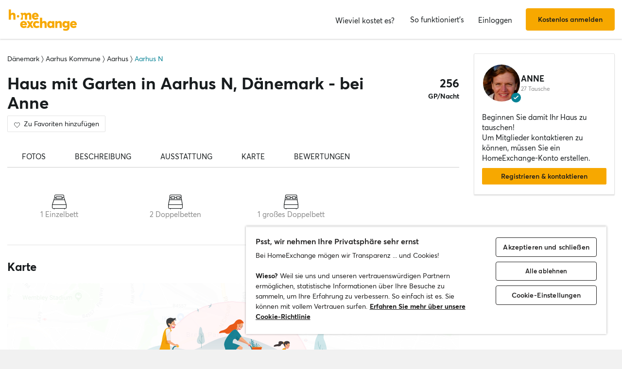

--- FILE ---
content_type: text/html; charset=UTF-8
request_url: https://www.homeexchange.com/de/ferien-wohnung/399258
body_size: 8803
content:
<!DOCTYPE html> <html data-theme="regular" lang="de"> <head><link rel="preload" as="image" href="https://image.homeexchange.fr/images/home/467968/399258/1750687279831686.jpg?quality=80&height=350&keep-ratio=true"> <meta charset="utf-8"> <title>Haus mit Garten in Aarhus N, Dänemark - bei Anne</title> <meta name="viewport" content="width=device-width, initial-scale=1.0, maximum-scale=1.0, user-scalable=no" /> <meta http-equiv="X-UA-Compatible" content="IE=edge" /> <meta property="fb:app_id" content="709338145818697" /> <meta name="theme-color" content="#ffffff" /> <meta name="description" content="Our home is located just 3 km from centre of Aarhus - the European Cultural Capital in 2017. Classic 3-storey villa in northern part of Aarhus, main city in J"> <meta name="keywords" content="Wohnungstausch, kostenloser Wohnungstausch, Haustausch, kostenloser Haustausch, übernachten Sie bei Ihrem Gastgeber, kostenlose Unterkünfte, Ferienwohnung"> <meta name="google-site-verification" content=""> <meta http-equiv="Content-Language" content="de"> <meta property="og:title" content="Haustausch: Aarhus N - Annes Unterkunft - Aarhus Kommune/Dänemark - HomeExchange"> <meta property="og:description" content="Our home is located just 3 km from centre of Aarhus - the European Cultural Capital in 2017. Classic 3-storey villa in northern "> <meta property="og:image" content="https://api.homeexchange.com/1669585502/11736187?width=584&amp;height=435&amp;borders=true&amp;quality=80"> <meta property="og:image" content="https://api.homeexchange.com/1484506748/1010462?width=584&amp;height=435&amp;borders=true&amp;quality=80"> <meta property="og:image" content="https://api.homeexchange.com/1501831140/1010504?width=584&amp;height=435&amp;borders=true&amp;quality=80"> <meta property="og:image" content="https://api.homeexchange.com/1498466743/1010513?width=584&amp;height=435&amp;borders=true&amp;quality=80"> <meta property="og:image" content="https://api.homeexchange.com/1498466743/1010511?width=584&amp;height=435&amp;borders=true&amp;quality=80"> <meta property="og:image" content="https://api.homeexchange.com/7855692?width=584&amp;height=435&amp;borders=true&amp;quality=80"> <meta property="og:image" content="https://api.homeexchange.com/7855693?width=584&amp;height=435&amp;borders=true&amp;quality=80"> <meta property="og:image" content="https://api.homeexchange.com/7855694?width=584&amp;height=435&amp;borders=true&amp;quality=80"> <meta property="og:image" content="https://api.homeexchange.com/7855695?width=584&amp;height=435&amp;borders=true&amp;quality=80"> <meta property="og:image" content="https://api.homeexchange.com/7855698?width=584&amp;height=435&amp;borders=true&amp;quality=80"> <meta property="og:image" content="https://api.homeexchange.com/7855703?width=584&amp;height=435&amp;borders=true&amp;quality=80"> <meta property="og:image" content="https://api.homeexchange.com/7855704?width=584&amp;height=435&amp;borders=true&amp;quality=80"> <meta property="og:image" content="https://api.homeexchange.com/11736064?width=584&amp;height=435&amp;borders=true&amp;quality=80"> <meta property="og:image" content="https://api.homeexchange.com/11736065?width=584&amp;height=435&amp;borders=true&amp;quality=80"> <meta property="og:image" content="https://api.homeexchange.com/11736086?width=584&amp;height=435&amp;borders=true&amp;quality=80"> <meta property="og:image" content="https://api.homeexchange.com/11736130?width=584&amp;height=435&amp;borders=true&amp;quality=80"> <meta property="og:image" content="https://api.homeexchange.com/11736131?width=584&amp;height=435&amp;borders=true&amp;quality=80"> <meta property="og:image" content="https://api.homeexchange.com/11736132?width=584&amp;height=435&amp;borders=true&amp;quality=80"> <meta property="og:image" content="https://api.homeexchange.com/11736133?width=584&amp;height=435&amp;borders=true&amp;quality=80"> <meta property="og:image" content="https://api.homeexchange.com/11736176?width=584&amp;height=435&amp;borders=true&amp;quality=80"> <meta property="og:site_name" content="HomeExchange"> <meta property="og:type" content="website"> <meta name="google-play-app" content="id=com.guesttoguest.android&referrer=utm_source%3DGTG%26utm_medium%3Dwebsite%26utm_term%3Dmember_home%26utm_content%3Dbanner%26utm_campaign%3Dde_registration_application_android"> <link rel="shortcut icon" href="https://www.homeexchange.com/fstrz/r/s/d2kzpkef14nfxb.cloudfront.net/images/website/favicon/favicon.ico"> <link rel="icon" sizes="16x16 32x32 64x64" href="https://www.homeexchange.com/fstrz/r/s/d2kzpkef14nfxb.cloudfront.net/images/website/favicon/favicon.ico"> <link rel="icon" type="image/png" sizes="196x196" href="https://www.homeexchange.com/fstrz/r/s/d2kzpkef14nfxb.cloudfront.net/images/website/favicon/favicon-192.png"> <link rel="icon" type="image/png" sizes="160x160" href="https://www.homeexchange.com/fstrz/r/s/d2kzpkef14nfxb.cloudfront.net/images/website/favicon/favicon-160.png"> <link rel="icon" type="image/png" sizes="96x96" href="https://www.homeexchange.com/fstrz/r/s/d2kzpkef14nfxb.cloudfront.net/images/website/favicon/favicon-96.png"> <link rel="icon" type="image/png" sizes="64x64" href="https://www.homeexchange.com/fstrz/r/s/d2kzpkef14nfxb.cloudfront.net/images/website/favicon/favicon-64.png"> <link rel="icon" type="image/png" sizes="32x32" href="https://www.homeexchange.com/fstrz/r/s/d2kzpkef14nfxb.cloudfront.net/images/website/favicon/favicon-32.png"> <link rel="icon" type="image/png" sizes="16x16" href="https://www.homeexchange.com/fstrz/r/s/d2kzpkef14nfxb.cloudfront.net/images/website/favicon/favicon-16.png"> <link rel="apple-touch-icon" href="https://www.homeexchange.com/fstrz/r/s/d2kzpkef14nfxb.cloudfront.net/images/website/favicon/app-57.png"> <link rel="apple-touch-icon" sizes="114x114" href="https://www.homeexchange.com/fstrz/r/s/d2kzpkef14nfxb.cloudfront.net/images/website/favicon/app-114.png"> <link rel="apple-touch-icon" sizes="72x72" href="https://www.homeexchange.com/fstrz/r/s/d2kzpkef14nfxb.cloudfront.net/images/website/favicon/app-72.png"> <link rel="apple-touch-icon" sizes="144x144" href="https://www.homeexchange.com/fstrz/r/s/d2kzpkef14nfxb.cloudfront.net/images/website/favicon/app-144.png"> <link rel="apple-touch-icon" sizes="60x60" href="https://www.homeexchange.com/fstrz/r/s/d2kzpkef14nfxb.cloudfront.net/images/website/favicon/app-60.png"> <link rel="apple-touch-icon" sizes="120x120" href="https://www.homeexchange.com/fstrz/r/s/d2kzpkef14nfxb.cloudfront.net/images/website/favicon/app-120.png"> <link rel="apple-touch-icon" sizes="76x76" href="https://www.homeexchange.com/fstrz/r/s/d2kzpkef14nfxb.cloudfront.net/images/website/favicon/app-76.png"> <link rel="apple-touch-icon" sizes="152x152" href="https://www.homeexchange.com/fstrz/r/s/d2kzpkef14nfxb.cloudfront.net/images/website/favicon/app-152.png"> <link rel="apple-touch-icon" sizes="180x180" href="https://www.homeexchange.com/fstrz/r/s/d2kzpkef14nfxb.cloudfront.net/images/website/favicon/app-180.png"> <link rel="android-touch-icon" href="https://www.homeexchange.com/fstrz/r/s/d2kzpkef14nfxb.cloudfront.net/images/website/favicon/app-120.png"> <!-- TrustBox script --> <script>fstrz=!0;</script><script type="text/javascript" src="https://widget.trustpilot.com/bootstrap/v5/tp.widget.bootstrap.min.js" async></script> <!-- End TrustBox script --> <link rel="stylesheet" type="text/css" href='https://www.homeexchange.com/fstrz/r/s/unpkg.com/maplibre-gl@2.2.1/dist/maplibre-gl.css'> <link rel="stylesheet" type="text/css" charset="UTF-8" href="https://www.homeexchange.com/fstrz/r/s/cdnjs.cloudflare.com/ajax/libs/slick-carousel/1.6.0/slick.min.css"> <link rel="stylesheet" type="text/css" href="https://www.homeexchange.com/fstrz/r/s/cdnjs.cloudflare.com/ajax/libs/slick-carousel/1.6.0/slick-theme.min.css"> <!-- Style --> <link href="https://www.homeexchange.com/de/ferien-wohnung/399258" rel="canonical"> <link href="https://www.homeexchange.com/holiday-home/399258" hreflang="x-default" rel="alternate"> <link href="https://www.homeexchange.fr/maison-vacances/399258" hreflang="fr-FR" rel="alternate"> <link href="https://www.homeexchange.com/holiday-home/399258" hreflang="en-US" rel="alternate"> <link href="https://www.homeexchange.it/case-vacanze/399258" hreflang="it-IT" rel="alternate"> <link href="https://www.homeexchange.com/es/casas-de-vacaciones/399258" hreflang="es-ES" rel="alternate"> <link href="https://www.homeexchange.com/pt/casas-de-ferias/399258" hreflang="pt-PT" rel="alternate"> <link href="https://www.homeexchange.com/nl/vakantie-woning/399258" hreflang="nl-NL" rel="alternate"> <link href="https://www.homeexchange.com/de/ferien-wohnung/399258" hreflang="de-DE" rel="alternate"> <link href="https://www.homeexchange.com/da/feriebolig/399258" hreflang="da-DK" rel="alternate"> <link href="https://www.homeexchange.com/sv/semester-hem/399258" hreflang="sv-SE" rel="alternate"> <link href="https://www.homeexchange.com/nb/ferie-hjem/399258" hreflang="nb-NO" rel="alternate"> <link href="https://www.homeexchange.com/hr/odmor-kuca/399258" hreflang="hr-HR" rel="alternate"> <link type="text/css" href="https://www.homeexchange.com/fstrz/r/s/assets.guesttoguest.com/css/commons.349a23693aec237e6b2c.css" rel="stylesheet">            <link type="text/css" href="https://www.homeexchange.com/fstrz/r/s/assets.guesttoguest.com/css/search.ffae68fcb80a4920f9b6.css" rel="stylesheet">                            <link type="text/css" href="https://www.homeexchange.com/fstrz/r/s/assets.guesttoguest.com/css/main.335505f9515e16307bef.css" rel="stylesheet"> <!-- Scripts --> <script>
                var dataLayerDataToPush = {
                    isConnected: false,
                    locale: "de",
                    pageRoute: "holiday-home",
                    userEmail: ""
                };
                if (window.dataLayer) {
                    window.dataLayer.push(dataLayerDataToPush);
                } else {
                    window.dataLayer = [dataLayerDataToPush];
                }
                window.dataLayer = window.dataLayer || [];
                function gtag(){dataLayer.push(arguments);}
</script> <!-- Google Tag Manager --> <script>
        (function(w,d,s,l,i){w[l]=w[l]||[];w[l].push({'gtm.start':
        new Date().getTime(),event:'gtm.js'});var f=d.getElementsByTagName(s)[0],
        j=d.createElement(s),dl=l!='dataLayer'?'&l='+l:'';j.async=true;j.src=
        'https://www.googletagmanager.com/gtm.js?id='+i+dl;f.parentNode.insertBefore(j,f);
        })(window,document,'script','dataLayer', "GTM-KLCTBG4");
</script> <!-- End Google Tag Manager --> <!-- Browser Update --> <script type="text/plain" class="optanon-category-C0003">
    var $buoop = {c:2};
    function $buo_f(){
        var e = document.createElement("script");
        e.src = "//browser-update.org/update.min.js";
        document.body.appendChild(e);
    };
    try {document.addEventListener("DOMContentLoaded", $buo_f, false)}
    catch(e){window.attachEvent("onload", $buo_f)}
</script> <!-- Hotjar Tracking Code for http://www.guesttoguest.com --> <script type="text/plain" class="optanon-category-C0002">
        (function(h,o,t,j,a,r) {
            h.hj = h.hj || function() {
                (h.hj.q = h.hj.q || []).push(arguments)
            };
            h._hjSettings = {hjid:279874,hjsv:5};
            a = o.getElementsByTagName('head')[0];
            r = o.createElement('script');r.async = 1;
            r.src = t + h._hjSettings.hjid + j + h._hjSettings.hjsv;
            a.appendChild(r);
        })(window,document,'//static.hotjar.com/c/hotjar-','.js?sv=');
</script> <!-- Hotjar Tracking Code for http://www.guesttoguest.com --> <script>
                window.gtg = {
                    environment: "",
                    userId: "",
                    abTest: [{"ExperimentId":"y-7MUL-QTK-lIiekzmc1QA","mapping":"homeFunnelExperience","values":[0,1],"default":1,"enabled":1},{"ExperimentId":"cmisVwLvTTaSumkAQ_YzZQ","mapping":"homeImageExperience","values":[0,1],"default":0,"enabled":1}],
                    heCollection: ""
                };
</script> <script type="text/javascript" src="/js/js.cookie.js"></script> <!--[if lt IE 9]><script type="text/javascript" src="/js/html5shiv.js"></script><![endif]--> <!--[if lt IE 9]><script type="text/javascript" src="/js/respond.min.js"></script><![endif]--> <script type="text/javascript" src="/js/jquery-3.3.1.min.js"></script> <script type="text/javascript" src="/js/bootstrap.min.js"></script> <style>
@media only screen and (max-width: 768px) {
  .carousel-home {
    min-height: 200px;
  }
}
@media only screen and (min-width: 768px) {
  .carousel-home {
    min-height: 350px;
  }
}
</style> </head> <body class="layout-default home-view-clean-pad" data-locale="de-DE" data-frz-flags='{"lazyload":false,"unlazyload":false,"deferjs":false,"cssontop":true,"minifyhtml":true,"concatcss":true,"minifycss":true,"concatjs":false,"minifyjs":true,"early-hints":true,"unsharding":true,"responsive":false,"edge_speed":true,"edge_seo":false,"service_worker":true,"edge_rewriter":true,"speculation_rules":false,"lazyloadjs":false}' data-frz-version="2" data-frz-target-key="maisonvacances" data-frz-target-label="Maison-vacances"> <!-- Google Tag Manager (noscript) --> <noscript><iframe src="https://www.googletagmanager.com/ns.html?id=GTM-KLCTBG4" height="0" width="0" style="display:none;visibility:hidden"></iframe></noscript> <!-- End Google Tag Manager (noscript) --> <script type="text/plain" class="optanon-category-C0002" src="//www.googleadservices.com/pagead/conversion.js"></script> <noscript> <div style="display:inline;"> <img height="1" width="1" style="border-style:none;" alt="" src="//googleads.g.doubleclick.net/pagead/viewthroughconversion/990456186/?value=0&amp;guid=ON&amp;script=0"/> </div> </noscript> <div id="head-nav-band" class="navbar-fixed-top"> <div id='communication-banner'></div> <nav class="navbar navbar-default navbar-layout-login has-collapse-menu has-searchbar offline-navbar"> <div class="navbar-header"> <div class="container-nav"> <div class="navbar-left"> <a class="navbar-brand" href="/de/"> <img class="he_logo" src="https://www.homeexchange.com/fstrz/r/s/d2kzpkef14nfxb.cloudfront.net/images/website/logo/logo@3x.svg" alt="HomeExchange"> </a> </div> <div class="navbar-right"> <div class=" search-bar-wrapper"> <div class="search-bar"></div> </div> <button id="signup" class="btn btn-primary btn-signup navbar-btn signup-top btn-sign-up-header signup-navbar-right hidden-sm hidden-md hidden-lg">Anmelden</button> <button type="button" id="btn-header-mobile" class="navbar-toggle collapsed icon-bar-header" data-toggle="collapse" data-target="#navbar-collapse" aria-expanded="false"> <span class="sr-only">Toggle navigation</span> <span class="icon-bar"></span> <span class="icon-bar"></span> <span class="icon-bar"></span> </button> </div> </div> <ul class="nav navbar-nav navbar-right navbar-right-offline hidden-xs"> <li id="topbar-pricing-page"> <a href="https://www.homeexchange.com/de/p/subscription-homeexchange-de"> <i class="icon-dollar hidden-lg"></i> <span class="visible-lg-inline-block">Wieviel kostet es?</span> </a> </li> <li class="how-it-works"> <a href="https://www.homeexchange.com/de/p/so-funktioniert-es"> <span class="visible-xs-inline-block visible-sm-inline-block question-mark"><i class="icon-circle-help"></i></span> <span class="hidden-xs hidden-sm">So funktioniert's</span> </a> </li> <li> <button id="signin" class="btn btn-link btn-signin navbar-btn btn-sign-in-header">Einloggen</button> </li> <li> <button id="signup" class="btn btn-primary btn-signup navbar-btn signup-top btn-sign-up-header">Kostenlos anmelden</button> </li> </ul> </div> <div class="collapse" id="navbar-collapse"> <ul class="nav navbar-nav navbar-collapse-offline"> <li> <a href="https://www.homeexchange.com/de/p/subscription-homeexchange-de"> <span>Wieviel kostet es?</span> </a> </li> <li class="how-it-works"> <a href="https://www.homeexchange.com/de/p/so-funktioniert-es"> <span>So funktioniert's</span> </a> </li> <li> <button id="signin" class="btn btn-link btn-signin navbar-btn btn-sign-in-header">Einloggen</button> </li> <li> <button id="signup" class="btn btn-primary btn-signup navbar-btn signup-top btn-sign-up-header">Kostenlos anmelden</button> </li> </ul> </div> </nav> </div> <script type="text/javascript">
    var homeId = parseInt("399258", 10);
    var latitude = "56.182932";
    var longitude = "10.205525";
</script> <article class="page home" id="home-view" data-home="399258" data-user="467968" data-area="homeview" itemScope itemType="https://schema.org/Apartment https://schema.org/Product" > <link itemprop="image" href="https://image.homeexchange.fr/images/home/467968/399258/1750687279831686.jpg?width=185"/> <div class="container-fluid container-home"> <meta itemprop="description" content=""> <meta itemprop="name" content="Haus mit Garten in Aarhus N, Dänemark - bei Anne"> <div class="row"> <div class="home-content col-xs-12 col-sm-8 col-lg-9"> <div class="row"> <div class="col-sm-12"> <div class="home-view-header-order" id="photos"> <section class="home-view-carousel-container"> <div class="home-view-carousel"></div> </section> <nav role="navigation" class="navigation-home"> <ul class="nav navbar-nav nav-home"> <li role="presentation"> <a href="#photos" aria-controls="photos">Fotos</a> </li> <li role="presentation"> <a href="#description" aria-controls="description">Beschreibung</a> </li> <li role="presentation"> <a href="#features" aria-controls="features">Ausstattung</a> </li> <li role="presentation"> <a href="#map" aria-controls="map">Karte</a> </li> <li role="presentation"> <a href="#ratings" aria-controls="ratings">Bewertungen</a> </li> </ul> </nav> <div class="home-view-breadcrumb-container"> <ul class="breadcrumb breadcrumb-cities" itemprop="address" itemscope itemtype="http://schema.org/PostalAddress"> <li> <a href="/de/haus-tausch-danemark"> <span itemprop="addressCountry">Dänemark</span> </a> </li> <li> <a href="/de/haus-tausch-danemark/aarhus-kommune"> <span itemprop="addressLocality">Aarhus Kommune</span> </a> </li> <li> <a href="/de/haus-tausch-danemark/aarhus-kommune/aarhus-1"> <span itemprop="addressLocality">Aarhus</span> </a> </li> <li> <a href="/de/haus-tausch-danemark/aarhus-kommune/aarhus/aarhus-n"> <span itemprop="">Aarhus N</span> </a> </li> </ul> </div> <header class="home-header"> <div id="home-header"> <div class="home-header-row"> <div class="home-header-row-title"> <div class="title"> <h1 id="title" class="not-verified" itemprop="name"> Haus mit Garten in Aarhus N, Dänemark - bei Anne </h1> </div> </div> <div class="gp-value">256 <div>GP/Nacht</div> </div> </div> <button class="btn btn-white btn-signup btn-home-view-add-to-favorites"><i class="icon icon-heart"></i><span class="btn-text">Zu Favoriten hinzufügen</span></button> </div> </header> <div class="user-card simplified visible-xs"> <div class="user-block" itemprop="offeredBy" itemscope itemtype="https://schema.org/Person"> <div class="user-image"> <div class="user-picture"> <meta itemprop="name" content="Anne"/> <button class="user-image btn-signup btn-home-view-user-profile" style="background-image: url(https://www.homeexchange.com/fstrz/r/s/image.homeexchange.fr/images/user/467968/1550167107394963.jpg?width=200&amp;height=200)" title="Anne" data-context="contact"> </button> <span class="badge-verified"></span> </div> </div> <div class="user-profile"> <div class="firstname">Anne</div> <div class="user-meta">27 Tausche</div> </div> </div> </div> <div class="user-badge visible-xs"></div> <div class="visible-xs" id="user-verification-indicators-responsive"></div> <div class="user-ambassador visible-xs"></div> <div class="visible-xs preferred-destinations"></div> <div class="divider visible-xs" role="separator"></div> <section class="home-specs"> <div class="home-specs-container" id="home-detail"></div> <div class="readmore" data-more-link="Schlafplätze sehen" data-collapsed-height="0"> <div class="home-specs-container"> <div class="home-spec"> <i class="icon icon-simple-bed"></i> 1 Einzelbett </div> <div class="home-spec"> <i class="icon icon-double-bed"></i> 2 Doppelbetten </div> <div class="home-spec"> <i class="icon icon-double-bed"></i> 1 großes Doppelbett </div> </div> </div> </section> <div class="user-sponsor-badge-container visible-xs"></div> <div class="become-member-section visible-xs"></div> <section class="home-specs-collection"> <div id="section-home-collection"></div> </section> <section id="description"> <div id="home_description"></div> </section> <section id="features"> <div id="home-features"></div> </section> <section id="map"> <h2>Karte</h2> <div class="map-offline-overlay"> <div class="map-offline-overlay-background"></div> <div class="map-offline-overlay-illustration"> <img src="https://www.homeexchange.com/fstrz/r/s/d2kzpkef14nfxb.cloudfront.net/images/website/search/offline-filter-placeholder-he.svg" alt=""> </div> <div class="map-offline-overlay-content"> <h4>Entdecken Sie den Standort dieser Unterkunft</h4> <p>Erstellen Sie Ihr Konto, um die Karte freizuschalten, mit anderen Mitgliedern in Kontakt zu treten und Teil unserer vertrauensvollen Community zu werden!</p> </div> <div class="map-offline-overlay-actions"> <button class="btn btn-primary btn-signup btn-home-view-sign-up-map" data-context="contact">Anmelden</button> </div> </div> </section> <section id="ratings"> <div id="home_rating_react"></div> </section> <section id="f-a-q"> <h2> Häufig gestellte Fragen </h2> <div class="accordion" id="accordionFaq5"> <div itemscope itemprop="mainEntity" itemtype="https://schema.org/Question" class="accordion-item"> <div class="card"> <div class="card-header"> <h3 class="collapsed" data-toggle="collapse" data-target="#collapse5" itemprop="name"> Hat diese Unterkunft einen Garten? <span class="fa fa-angle-down down-arrow" aria-hidden="true"></span><span class="fa fa-angle-up up-arrow" aria-hidden="true"></span> </h3> </div> <div id="collapse5" class="collapse" itemscope itemprop="acceptedAnswer" itemtype="https://schema.org/Answer"> <div itemprop="text" class="card-body"> Ja, diese Unterkunft hat einen Garten. Auf dieser Seite finden Sie weitere Details über den Garten und andere Einrichtungen. </div> </div> </div> </div> <div itemscope itemprop="mainEntity" itemtype="https://schema.org/Question" class="accordion-item"> <div class="card"> <div class="card-header"> <h3 class="collapsed" data-toggle="collapse" data-target="#collapse4" itemprop="name"> Ist diese Wohnung für Telearbeiter geeignet? <span class="fa fa-angle-down down-arrow" aria-hidden="true"></span><span class="fa fa-angle-up up-arrow" aria-hidden="true"></span> </h3> </div> <div id="collapse4" class="collapse" itemscope itemprop="acceptedAnswer" itemtype="https://schema.org/Answer"> <div itemprop="text" class="card-body"> Ja, diese Unterkunft verfügt über eine WLAN-Verbindung. Wir empfehlen Ihnen, dies mit dem Gastgeber zu besprechen, um sicherzustellen, dass die Verbindungsgeschwindigkeit für Ihre Bedürfnisse ausreicht. </div> </div> </div> </div> <div itemscope itemprop="mainEntity" itemtype="https://schema.org/Question" class="accordion-item"> <div class="card"> <div class="card-header"> <h3 class="collapsed" data-toggle="collapse" data-target="#collapse3" itemprop="name"> Gibt es einen Parkplatz für diese Unterkunft? <span class="fa fa-angle-down down-arrow" aria-hidden="true"></span><span class="fa fa-angle-up up-arrow" aria-hidden="true"></span> </h3> </div> <div id="collapse3" class="collapse" itemscope itemprop="acceptedAnswer" itemtype="https://schema.org/Answer"> <div itemprop="text" class="card-body"> Ja, diese Unterkunft verfügt über einen oder mehrere Parkplätze. </div> </div> </div> </div> <div itemscope itemprop="mainEntity" itemtype="https://schema.org/Question" class="accordion-item"> <div class="card"> <div class="card-header"> <h3 class="collapsed" data-toggle="collapse" data-target="#collapse2" itemprop="name"> Wie viele Zimmer gibt es in dieser Unterkunft? <span class="fa fa-angle-down down-arrow" aria-hidden="true"></span><span class="fa fa-angle-up up-arrow" aria-hidden="true"></span> </h3> </div> <div id="collapse2" class="collapse" itemscope itemprop="acceptedAnswer" itemtype="https://schema.org/Answer"> <div itemprop="text" class="card-body"> Diese Unterkunft verfügt über 4 Schlafzimmer. </div> </div> </div> </div> <div itemscope itemprop="mainEntity" itemtype="https://schema.org/Question" class="accordion-item"> <div class="card"> <div class="card-header"> <h3 class="collapsed" data-toggle="collapse" data-target="#collapse1" itemprop="name"> Wie groß ist die Fläche dieser Unterkunft? <span class="fa fa-angle-down down-arrow" aria-hidden="true"></span><span class="fa fa-angle-up up-arrow" aria-hidden="true"></span> </h3> </div> <div id="collapse1" class="collapse" itemscope itemprop="acceptedAnswer" itemtype="https://schema.org/Answer"> <div itemprop="text" class="card-body"> Die Fläche dieser Unterkunft beträgt 140m2. </div> </div> </div> </div> </div> </section> <div class="sticky-bottom visible-xs" > <div class="title">Beginnen Sie damit Ihr Haus zu tauschen!</div> <p>Um Mitglieder kontaktieren zu können, müssen Sie ein HomeExchange-Konto erstellen.</p> <button class="btn btn-primary btn-block btn-signup signup-button" data-context="contact">Registrieren & kontaktieren</button> </div> </div> </div> </div> </div> <section class="home-card-sticky hidden-xs col-sm-4 col-lg-3" itemprop="offers" itemscope itemtype="https://schema.org/Offer" > <link itemprop="availability" href="https://schema.org/InStock"> <div class="home-card"> <div class="user-card"> <div class="user-block" itemprop="offeredBy" itemscope itemtype="https://schema.org/Person"> <div class="user-image"> <div class="user-picture"> <meta itemprop="name" content="Anne"/> <button class="user-image btn-signup btn-home-view-user-profile" style="background-image: url(https://www.homeexchange.com/fstrz/r/s/image.homeexchange.fr/images/user/467968/1550167107394963.jpg?width=200&amp;height=200)" title="Anne" data-context="contact"> </button> <span class="badge-verified"></span> </div> </div> <div class="user-profile"> <div class="firstname">Anne</div> <div class="user-meta">27 Tausche</div> </div> </div> </div> <div class="user-badge"></div> <div id="user-exchange-reviews"></div> <div id="user-verification-indicators"></div> <div class="user-ambassador"></div> <div id="user-sponsor"></div> <div class="preferred-destinations"></div> <div class="title">Beginnen Sie damit Ihr Haus zu tauschen!</div> <p>Um Mitglieder kontaktieren zu können, müssen Sie ein HomeExchange-Konto erstellen.</p> <button class="btn btn-primary btn-block btn-signup signup-button btn-home-view-contact" data-context="contact">Registrieren & kontaktieren</button> </div> <div class="user-sponsor-badge-container "></div> <div class="become-member-section "></div> <span itemprop="priceSpecification" itemscope itemtype="https://schema.org/UnitPriceSpecification" href="" class="guestpoints"> <meta itemprop="priceCurrency" content="USD"> <meta itemprop="price" content="256"> <meta itemprop="priceValidUntil" content="2030-05-20"> <meta class="gp-unit" itemprop="unitCode" content="DAY"> </span> </section> </div> </div> </article> <div id="similar-homes"> <div id="similar-homes-react"></div> </div> <footer class="global-footer"> <div class="container category"> <div class="row"> <div id="discover-collection"></div> </div> <div class="row"> <div class="col-md-9 z-index-1"> <div class="row list"> <div class="col-sm-3 col-xs-12"> <p class="title-footer">HomeExchange</p> <ul> <li><a href="https://www.homeexchange.com/de/p/about-us-de">Über</a></li> <li><a href="https://www.homeexchange.com/de/p/unser-team">Unser Team</a></li> <li><a href="https://www.homeexchange.com/de/p/join-us-de">Jobs</a></li> <li><a href="https://de.homeexchange.com/de/blog">Blog</a></li> <li><a href="https://www.homeexchange.com/de/p/homeexchange-mobile-app">Mobile Apps</a></li> <li><a href="https://www.homeexchange.com/de/p/our-community-de">Community</a></li> <li><a href="https://www.homeexchange.com/de/p/press-de">Presse</a></li> </ul> </div> <div class="col-sm-3 col-xs-12"> <p class="title-footer">Mehr erfahren</p> <ul> <li><a href="https://www.homeexchange.com/de/p/wo-die-begrubung-wirklich-beginnt">Unsere Prinzipien</a></li> <li><a href="https://www.homeexchange.com/de/p/so-funktioniert-es">So funktioniert's</a></li> <li><a href="https://www.homeexchange.com/de/p/guestpoints-de">GuestPoints</a></li> <li><a href="https://www.homeexchange.com/de/p/subscription-homeexchange-de">Wieviel kostet es?</a></li> <li><a href="https://www.homeexchange.com/de/p/service-homeexchange-de">Unsere Garantien</a></li> <li><a href="//www.homeexchange.com/de/p/worte-homeexchanger">Unsere Tipps</a></li> <li><a href="/de/sponsorship">Freunde einladen</a></li> </ul> </div> <div class="col-sm-3 col-xs-12"> <p class="title-footer">Support</p> <ul> <li><a target="_blank" rel="noopener" href="https://homeexchangehelp.zendesk.com/hc/de">FAQ</a></li> <li><a href="https://www.homeexchange.com/de/kontakt-homeexchange">Kontaktieren Sie uns</a></li> <li><a href="https://www.homeexchange.com/de/p/happiness-team-de">Immer für Sie da</a></li> </ul> </div> <div class="col-sm-3 col-xs-12"> <p class="title-footer">Kategorien</p> <ul> <li><a href="https://www.homeexchange.com/de/p/sommer-mal-anders">Sommer anders erleben</a></li> <li><a href="https://www.homeexchange.com/de/p/join-us-de">Recrutement</a></li> <li><a href="https://www.homeexchange.com/de/p/gunstig-reisen-ratschlage">So können Sie günstig reisen</a></li> <li><a href="https://www.homeexchange.com/de/p/facebook-gruppen-homeexchange">Facebook Gruppen</a></li> <li><a href="https://www.homeexchange.com/de/p/homeexchange-academy-de">HomeExchange Academy</a></li> <li><a href="https://www.homeexchange.com/de/p/nachhaltiges-reisen">Ratgeber: Wie funktioniert nachhaltiges Reisen?</a></li> <li><a href="https://www.homeexchange.com/de/p/schulferien-europa-ubersicht">Europas Schulferienkalender</a></li> <li><a href="https://www.homeexchange.com/de/p/anleitung-zugangliche-unterkunfte">Zugängliche Unterkünfte für Menschen mit eingeschränkter Mobilität</a></li> <li><a href="https://www.homeexchange.com/de/p/webinars-de">Webinare für Einsteiger</a></li> <li><a href="https://www.homeexchange.com/de/p/tag-der-offenen-tur">HomeExchange Day</a></li> <li><a href="https://www.homeexchange.com/de/p/promo-homeexchange-de">Exklusives Empfehlungsangebot</a></li> <li><a href="https://www.homeexchange.com/de/p/reisen-in-europa">Reisen in Europa</a></li> <li><a href="https://www.homeexchange.com/de/p/haustausch">Haustausch</a></li> <li><a href="https://www.homeexchange.com/de/p/familienurlaub">Familienurlaub</a></li> <li><a href="https://www.homeexchange.com/de/p/sommerferien">Sommerurlaub</a></li> </ul> </div> </div> </div> <div class="col-md-3" id="follow"> <div id="discover-collection-mobile"></div> <p class="title-footer">Folgen Sie uns</p> <ul class="social-links"> <li> <a href="https://www.facebook.com/HomeExchangeDE/" rel="noopener" target="_blank"> <div class="social-link"> <img src="https://www.homeexchange.com/fstrz/r/s/gtg-prod.s3.eu-west-1.amazonaws.com/images/website/icons/new-facebook-icon.png"> </div> </a> </li> <li> <a href="https://twitter.com/HomeExchangecom" rel="noopener" target="_blank"> <div class="social-link"> <img src="https://www.homeexchange.com/fstrz/r/s/gtg-prod.s3.eu-west-1.amazonaws.com/images/website/icons/X-icon.png"> </div> </a> </li> <li> <a href="https://instagram.com/homeexchangecom" rel="noopener" target="_blank"> <div class="social-link"> <img src="https://www.homeexchange.com/fstrz/r/s/gtg-prod.s3.eu-west-1.amazonaws.com/images/website/icons/instagram-icon.png"> </div> </a> </li> <li> <a href="https://www.tiktok.com/@homeexchangecom" rel="noopener" target="_blank"> <div class="social-link"> <img src="https://www.homeexchange.com/fstrz/r/s/gtg-prod.s3.eu-west-1.amazonaws.com/images/website/icons/tiktok-icon.png"> </div> </a> </li> </ul> <p class="title-footer">Currency</p> <div class="row"> <div class="col-sm-6" id="language-switcher"></div> <div class="col-sm-6" id="currency-switcher" data-geo-ip-currency="USD"></div> </div> <div class="flex"> <div class="b-corp-certification"> <img class="b-corp-regular-logo" src="https://www.homeexchange.com/fstrz/r/s/d2kzpkef14nfxb.cloudfront.net/images/website/common/b-corp/b-corp-german-black-logo.png"> </div> </div> <a class="app_mobile" href="https://apps.apple.com/fr/app/homeexchange/id966112496" target="_blank" rel="noopener noreferrer"> <img src='https://www.homeexchange.com/fstrz/r/s/gtg-prod.s3.eu-west-1.amazonaws.com/images/website/app_mobile/app-store-en.svg'> </a> <a class="app_mobile" href="https://play.google.com/store/apps/details?id=com.guesttoguest.android&hl=en" target="_blank" rel="noopener noreferrer"> <img src='https://www.homeexchange.com/fstrz/r/s/gtg-prod.s3.eu-west-1.amazonaws.com/images/website/app_mobile/play-store-footer-en.png'> </a> </div> </div> </div> </div> <div id="footer-headband"> <div class="col-md-12 container-links"> <ul class="pull-left"> <li><a href="https://www.homeexchange.com/de/p/homeexchangenutzungsbedingungen" >Nutzungsbedingungen</a></li> <li><a href="https://www.homeexchange.com/de/p/homeexchange-datenschutz" >Datenschutz</a></li> <li><a href="https://www.homeexchange.com/p/our-cookies" >Unsere Cookies</a></li> <li><a href="https://www.homeexchange.com/de/p/impressum" >Impressum</a></li> <li><a href="/de/sitemaps" >Sitemap</a></li> </ul> <ul class="pull-right"> <li>Copyright © 2025</li> <li>HomeExchange</li> <li>Alle Rechte vorbehalten</li> </ul> </div> </div> <div id="smart-banner"></div> </footer> <script>
                // should display a popup
                window.popup = "";
</script> <script type="text/javascript" src="https://www.homeexchange.com/fstrz/r/s/assets.guesttoguest.com/runtime.27da608dded41d73f21f.js"></script>            <script type="text/javascript" src="https://www.homeexchange.com/fstrz/r/s/assets.guesttoguest.com/commons.92193b10e5e43cfde26f.js"></script>            <script type="text/javascript" src="https://www.homeexchange.com/fstrz/r/s/assets.guesttoguest.com/libs.61855c879c7c214fd663.js"></script>            <script type="text/javascript" src="https://www.homeexchange.com/fstrz/r/s/assets.guesttoguest.com/modules.ae8ed4b2880c07d6c278.js"></script>            <script type="text/javascript" src="https://www.homeexchange.com/fstrz/r/s/assets.guesttoguest.com/main.d1455207eff6d3cc668b.js"></script>            <script type="text/javascript">
    //<!--
</script> <script type="text/javascript" src="https://www.homeexchange.com/fstrz/r/s/assets.guesttoguest.com/home.ee55f0986f149c2e554d.js"></script> <script type="text/javascript" src="https://www.homeexchange.com/fstrz/r/s/assets.guesttoguest.com/home-view.da3dc6a01dba84b45995.js"></script><script>
    //-->
</script> <!-- Google Tag Manager (noscript) --> <noscript><iframe src="https://www.googletagmanager.com/ns.html?id=GTM-KLCTBG4" height="0" width="0" style="display:none;visibility:hidden"></iframe></noscript> <!-- End Google Tag Manager (noscript) --> <!-- Add utm in cookies --> <script type="text/plain" class="optanon-category-C0002">
(function() {
    function getUtmByName(name) {
        name = name.replace(/[\[]/, "\\[").replace(/[\]]/, "\\]");
        var regex = new RegExp("[\\?&amp;]" + name + "=([a-zA-Z]+)"), results = regex.exec(location.search);
        return results === null ? null : decodeURIComponent(results[1].replace(/\+/g, " "));
    }
    var now = new Date();
    var expiration = new Date(now.getFullYear() + 5, now.getMonth());
    var utm_source = getUtmByName('utm_source');
    var utm_campaign = getUtmByName('utm_campaign');
    var utm_medium = getUtmByName('utm_medium');
    var utm_term = getUtmByName('utm_term');
    var utm_content = getUtmByName('utm_content');
    // Set the cookies
    $( document ).ready(function(){
        if(utm_source !== null) {
            Cookies.set('utm_source', utm_source, { expires: expiration });
        }
        if(utm_campaign !== null) {
            Cookies.set('utm_campaign', utm_campaign, { expires: expiration });
        }
        if(utm_medium !== null) {
            Cookies.set('utm_medium', utm_medium, { expires: expiration });
        }
        if(utm_term !== null) {
            Cookies.set('utm_term', utm_term, { expires: expiration });
        }
        if(utm_content !== null) {
            Cookies.set('utm_content', utm_content, { expires: expiration });
        }
    });
})();
</script> <script>if(navigator.serviceWorker){console.debug("Registering service worker");const PING_INTERVAL=6e4;let pingInterval;const ping=()=>{const date=new Date;const dateString=date.toISOString();const{controller:controller}=navigator.serviceWorker;if(controller){controller.postMessage({type:"FSTRZ_SW_OP_PING",date:dateString})}};window.addEventListener("load",()=>{navigator.serviceWorker.register("/fstrz-sw.js").then(async registration=>{pingInterval=setInterval(ping,PING_INTERVAL);navigator.serviceWorker.addEventListener("message",event=>{if(event.data==="FSTRZ_UNREGISTER_SW"){console.warn("FSTRZ_UNREGISTER_SW received");navigator.serviceWorker.getRegistration().then(registration=>registration&&registration.unregister()).catch(err=>console.error("Error unregistering SW:",err));if(pingInterval){clearInterval(pingInterval)}}});registration.addEventListener("unregister",()=>{console.warn("ServiceWorker unregister event received");if(pingInterval){clearInterval(pingInterval)}});return registration}).then(ping).catch(error=>{console.error("ServiceWorker registration failed: ",error);if(pingInterval){clearInterval(pingInterval)}})})}
</script><script>(function (){function setCacheKey(e){if(e){var t=new Date;t.setYear(t.getFullYear()+1),document.cookie="fstrz_vary="+e+";path=/;expires="+t.toUTCString()}};var frzCacheKey = "";
if(window.dataLayerDataToPush){if(typeof(dataLayerDataToPush.isConnected) != "undefined"){
    if(dataLayerDataToPush.isConnected && window.gtg.heCollection != 1) {
        frzCacheKey = "connectehebasic";
    }else if(dataLayerDataToPush.isConnected && window.gtg.heCollection == 1){
        frzCacheKey = "connectehecollection";
    }else {
        frzCacheKey = "nonconnecte";
    }
}
document.cookie="fstrz_vary=" + frzCacheKey + ";path=/;";}})();</script><script src="/fstrz/beacon-2.4.1.min.js" defer id="frz-beacon-script" data-bstats-server="https://www.homeexchange.com/fstrz/r/stats-scw-prod01.fzcdn.net" data-speed-index-ratio="10" data-collect-stats="true" data-config-id="customer_2180" data-track-sessions="false" data-page-type="" data-sampling="50"></script></body> <script>
console.log("frz maison-vacances");
</script> </html> 

--- FILE ---
content_type: application/javascript; charset=UTF-8
request_url: https://www.homeexchange.com/fstrz/r/s/assets.guesttoguest.com/home.ee55f0986f149c2e554d.js
body_size: 282
content:
"use strict";(self.webpackChunkguesttoguest=self.webpackChunkguesttoguest||[]).push([[7962],{62015:(e,t,a)=>{a(26099),a(23500);var o=a(74692),n=a.n(o),i=(a(63899),a(12963)),s=a(81047);$("#report-abuse").on("click",function(e){e.preventDefault(),$("#modalAbuse").modal("show")}),$(document).ready(function(){var e="fixed"===$("#head-nav-band").css("position")?$("#head-nav-band").height():0;$(".readmore").each(function(e,t){var a=n()(t),o=a.data("more-link")||i.Ay.t("see_more"),r=parseInt(a.data("collapsed-height"),10);isNaN(r)&&(r=120),a.readmore({embedCSS:!1,collapsedHeight:r,moreLink:'<a href="#">'+o+"</a>",lessLink:'<a href="#">'+i.Ay.t("common:close")+"</a>",afterToggle:function(){var e;"function"==typeof window.CustomEvent?e=new s("resize"):(e=document.createEvent("CustomEvent")).initCustomEvent("resize",!1,!1,void 0),window.dispatchEvent(e)}})}),$("body").scrollspy({target:".navigation-home",offset:e+$(".navigation-home").height()}),$('a[href^="#"]').on("click",function(e){e.preventDefault();var t=e.target.href?e.target.href.split("#")[1]:null;t&&$("html, body").animate({scrollTop:$("#"+t).offset().top-90},"slow")});var t=$(".nav-home"),a=new MutationObserver(function(e){e.forEach(function(e){if("attributes"===e.type&&"class"===e.attributeName){var a=$(".nav-home li.active");if(a.length){var o=a.position().left+t.scrollLeft();t.animate({scrollLeft:o},300)}}})});$(".nav-home li").each(function(e,t){a.observe(t,{attributes:!0})}),a.observe(t[0],{childList:!0})})}},e=>{e.O(0,[4223],()=>e(e.s=62015)),e.O()}]);

--- FILE ---
content_type: application/javascript; charset=UTF-8
request_url: https://www.homeexchange.com/fstrz/r/s/assets.guesttoguest.com/runtime.27da608dded41d73f21f.js
body_size: 1531
content:
(()=>{"use strict";var e,t,r,o,a,n={},i={};function d(e){var t=i[e];if(void 0!==t)return t.exports;var r=i[e]={id:e,loaded:!1,exports:{}};return n[e].call(r.exports,r,r.exports,d),r.loaded=!0,r.exports}d.m=n,d.amdD=function(){throw new Error("define cannot be used indirect")},d.amdO={},e=[],d.O=((t,r,o,a)=>{if(!r){var n=1/0;for(c=0;c<e.length;c++){for(var[r,o,a]=e[c],i=!0,f=0;f<r.length;f++)(!1&a||n>=a)&&Object.keys(d.O).every(e=>d.O[e](r[f]))?r.splice(f--,1):(i=!1,a<n&&(n=a));if(i){e.splice(c--,1);var u=o();void 0!==u&&(t=u)}}return t}a=a||0;for(var c=e.length;c>0&&e[c-1][2]>a;c--)e[c]=e[c-1];e[c]=[r,o,a]}),d.n=(e=>{var t=e&&e.__esModule?()=>e.default:()=>e;return d.d(t,{a:t}),t}),r=Object.getPrototypeOf?e=>Object.getPrototypeOf(e):e=>e.__proto__,d.t=function(e,o){if(1&o&&(e=this(e)),8&o)return e;if("object"==typeof e&&e){if(4&o&&e.__esModule)return e;if(16&o&&"function"==typeof e.then)return e}var a=Object.create(null);d.r(a);var n={};t=t||[null,r({}),r([]),r(r)];for(var i=2&o&&e;"object"==typeof i&&!~t.indexOf(i);i=r(i))Object.getOwnPropertyNames(i).forEach(t=>n[t]=(()=>e[t]));return n.default=(()=>e),d.d(a,n),a},d.d=((e,t)=>{for(var r in t)d.o(t,r)&&!d.o(e,r)&&Object.defineProperty(e,r,{enumerable:!0,get:t[r]})}),d.f={},d.e=(e=>Promise.all(Object.keys(d.f).reduce((t,r)=>(d.f[r](e,t),t),[]))),d.u=(e=>e+"."+{842:"663a8cfaa2a1215e1a63",1164:"e00182df97cf9912b956",1368:"bfdb6d6103a5874ba212",2222:"090610de391cae06fa6a",3055:"a2a8aae1dfbcfa04c3af",3188:"d2fb8f141e8623753abd",3557:"f583894e110138bd3027",5056:"8a116c4fa8e687398eb7",5962:"a54b0cc22182f0d3d1e6",7923:"b20a55352260e63f2a67",8206:"bec8f7942b4df4b57c75",8350:"0aa41b12c9e7f43b5aec",8764:"926229d22bb9b11d2da7",8919:"54faaf61af56289734ea",9493:"6ba8c9542ed054d17e57"}[e]+".chunk.js"),d.miniCssF=(e=>{}),d.g=function(){if("object"==typeof globalThis)return globalThis;try{return this||new Function("return this")()}catch(e){if("object"==typeof window)return window}}(),d.hmd=(e=>((e=Object.create(e)).children||(e.children=[]),Object.defineProperty(e,"exports",{enumerable:!0,set:()=>{throw new Error("ES Modules may not assign module.exports or exports.*, Use ESM export syntax, instead: "+e.id)}}),e)),d.o=((e,t)=>Object.prototype.hasOwnProperty.call(e,t)),o={},a="guesttoguest:",d.l=((e,t,r,n)=>{if(o[e])o[e].push(t);else{var i,f;if(void 0!==r)for(var u=document.getElementsByTagName("script"),c=0;c<u.length;c++){var s=u[c];if(s.getAttribute("src")==e||s.getAttribute("data-webpack")==a+r){i=s;break}}i||(f=!0,(i=document.createElement("script")).charset="utf-8",i.timeout=120,d.nc&&i.setAttribute("nonce",d.nc),i.setAttribute("data-webpack",a+r),i.src=e),o[e]=[t];var l=(t,r)=>{i.onerror=i.onload=null,clearTimeout(b);var a=o[e];if(delete o[e],i.parentNode&&i.parentNode.removeChild(i),a&&a.forEach(e=>e(r)),t)return t(r)},b=setTimeout(l.bind(null,void 0,{type:"timeout",target:i}),12e4);i.onerror=l.bind(null,i.onerror),i.onload=l.bind(null,i.onload),f&&document.head.appendChild(i)}}),d.r=(e=>{"undefined"!=typeof Symbol&&Symbol.toStringTag&&Object.defineProperty(e,Symbol.toStringTag,{value:"Module"}),Object.defineProperty(e,"__esModule",{value:!0})}),d.nmd=(e=>(e.paths=[],e.children||(e.children=[]),e)),d.p="https://assets.guesttoguest.com/",(()=>{var e={9121:0};d.f.j=((t,r)=>{var o=d.o(e,t)?e[t]:void 0;if(0!==o)if(o)r.push(o[2]);else if(9121!=t){var a=new Promise((r,a)=>o=e[t]=[r,a]);r.push(o[2]=a);var n=d.p+d.u(t),i=new Error;d.l(n,r=>{if(d.o(e,t)&&(0!==(o=e[t])&&(e[t]=void 0),o)){var a=r&&("load"===r.type?"missing":r.type),n=r&&r.target&&r.target.src;i.message="Loading chunk "+t+" failed.\n("+a+": "+n+")",i.name="ChunkLoadError",i.type=a,i.request=n,o[1](i)}},"chunk-"+t,t)}else e[t]=0}),d.O.j=(t=>0===e[t]);var t=(t,r)=>{var o,a,[n,i,f]=r,u=0;if(n.some(t=>0!==e[t])){for(o in i)d.o(i,o)&&(d.m[o]=i[o]);if(f)var c=f(d)}for(t&&t(r);u<n.length;u++)a=n[u],d.o(e,a)&&e[a]&&e[a][0](),e[a]=0;return d.O(c)},r=self.webpackChunkguesttoguest=self.webpackChunkguesttoguest||[];r.forEach(t.bind(null,0)),r.push=t.bind(null,r.push.bind(r))})(),d.nc=void 0})();

--- FILE ---
content_type: application/javascript; charset=UTF-8
request_url: https://www.homeexchange.com/fstrz/r/s/assets.guesttoguest.com/home-view.da3dc6a01dba84b45995.js
body_size: 82401
content:
"use strict";(self.webpackChunkguesttoguest=self.webpackChunkguesttoguest||[]).push([[7372],{21290:(e,t,n)=>{n(26099),n(23500);var a=n(96540),r=n(5338),o=n(80083),i=n(50966),s=n(19343),l=n(76540),c=n(73587),u=n(16013),d=n(25540),m=n(64467),h=n(5556),p=n.n(h),g=n(12963),f=n(578),v=n(92394),y=function(e){function t(){return e.apply(this,arguments)||this}return(0,d.A)(t,e),t.prototype.render=function(){var e=this.props.user;return e?a.createElement("div",{className:"exchanges-reviews-info"},a.createElement("div",null,e.get("global_rating")>0&&a.createElement(v.A,{stars:e.get("global_rating")}),e.get("number_exchange")>0&&a.createElement("span",{className:"nb-exchange"},g.Ay.t("common:exchange_count",{count:e.get("number_exchange")})))):null},t}(a.PureComponent);(0,m.A)(y,"propTypes",{user:p().instanceOf(f.A)});const b=(0,o.Ng)((function(e,t){return{user:e.loadedUsers[t.userId]}}))(y);var D=n(23546),E=n(77577),w=n(99099),A=n(3299),S=n(8311),R=n(4984);const _=(0,o.Ng)(null,(function(e){return{fetchHome:(0,D.zH)(A.qi,e),fetchAvailabilities:(0,D.zH)(E.CU,e),fetchHomeRatings:(0,D.zH)(w.mN,e),fetchHomeFavorites:(0,D.zH)(R.Zw,e),fetchUser:(0,D.zH)(S.im,e)}}))((function(e){var t=e.userId,n=e.homeId,r=e.isLogged,o=e.fetchAvailabilities,i=e.fetchHomeRatings,s=e.fetchHome,l=e.fetchUser,c=e.fetchHomeFavorites;return(0,a.useEffect)((function(){s(n),o(n),i(n),l(t),r&&c()}),[]),!1}));var T=n(58168),C=(n(28706),n(62062),n(62010),n(44971)),k=n(12356),x=function(e){var t=window.location.pathname,n=t.lastIndexOf("/"),r=t.substring(n+1),o=e.details[r],i=o&&[].concat(o.get("shared_part")===k.A.SHARED_PART_PRIVATE_ROOM?[{name:"private-room",icon:"icon-private-room",text:g.Ay.t("home:home.view.private_room")}]:[],[{name:"type",icon:"icon-"+(o.get("type")===k.A.TYPE_APARTMENT?"flat":"house"),text:o.get("type")===k.A.TYPE_APARTMENT?g.Ay.t("home:type-flat"):g.Ay.t("home:type-home")},{name:"residence_type",icon:o.get("detail").residence_type===k.A.RESIDENCE_PRIMARY_TEMP||o.get("detail").residence_type===k.A.RESIDENCE_PRIMARY?"icon-primary-home":"icon-secondary-home",text:o.get("detail").residence_type===k.A.RESIDENCE_PRIMARY_TEMP||o.get("detail").residence_type===k.A.RESIDENCE_PRIMARY?g.Ay.t("search:filter.main_home"):g.Ay.t("search:filter.secondary_home")},{name:"capacity",icon:"icon-beds",text:o.get("capacity")>1?g.Ay.t("home:capacity_plural",{count:o.get("capacity")}):g.Ay.t("home:capacity",{count:o.get("capacity")})},{name:"bedroom_nb",icon:"icon-bedroom",text:0===o.get("detail").bedroom_nb?g.Ay.t("home:studio"):o.get("detail").bedroom_nb>1?g.Ay.t("home:bedroom_nb_plural",{count:o.get("detail").bedroom_nb}):g.Ay.t("home:bedroom_nb",{count:o.get("detail").bedroom_nb})},{name:"bathroom_nb",icon:"icon-bathroom",text:o.get("detail").bathroom_nb>1?g.Ay.t("home:bathroom_nb_plural",{count:o.get("detail").bathroom_nb}):g.Ay.t("home:bathroom_nb",{count:o.get("detail").bathroom_nb})},{name:"localized_size",icon:"icon-size",text:o.get("detail").localized_size+" "+("sqft"===o.get("detail").size_unit?"ft²":"m²")}]);return o?i.map((function(e){return a.createElement("div",(0,T.A)({key:e.name,className:"home-spec "+("capacity"===e.name?"capitalize-text":"")},"localized_size"===e.name&&{itemProp:"floorSize",itemScope:!0,itemType:"http://schema.org/QuantitativeValue"},"bedroom_nb"===e.name&&{itemProp:"numberOfRooms",itemScope:!0,itemType:"http://schema.org/QuantitativeValue"}),a.createElement("i",{className:"icon "+e.icon}),"bedroom_nb"===e.name&&a.createElement("meta",{itemProp:"value",content:o.get("detail").bedroom_nb}),"localized_size"===e.name&&a.createElement("meta",{itemProp:"unitCode",content:"m2"===o.get("detail").size_unit?"MTK":"FTK"}),e.text)})):a.createElement(C.A,null)};x.propTypes={details:p().object};const N=(0,o.Ng)((function(e){return{details:e.loadedHomes}}))(x);var P=n(63167),M=function(e){var t,n;return e.home?null!==(t=e.user)&&void 0!==t&&t.isUserEligibleCollection()||null===(n=e.home)||void 0===n||!n.get("is_collection")?null:a.createElement("div",{className:"container-collection-home-view container-eligible-collection"},a.createElement("img",{alt:"container-collection-home-view",className:"img-he-collection-block",src:P.A.getCloudfrontDomain()+"/images/website/home/HE-LUXE_LOGO_BLANC&BEIGE.svg"}),a.createElement("div",{className:"container-text-he-collection"},a.createElement("p",{dangerouslySetInnerHTML:{__html:g.Ay.t("home:exceptional_stylish")}}),a.createElement("p",{dangerouslySetInnerHTML:{__html:g.Ay.t("home:this_home_part_collection")}}),a.createElement("a",{className:"he-collection-p p-eligible-collection",href:g.Ay.t("common:gtg.url")+"collection"},g.Ay.t("common:learn_more")))):a.createElement(C.A,null)};M.propTypes={home:p().instanceOf(k.A),user:p().instanceOf(f.A)};const I=(0,o.Ng)((function(e,t){return{home:e.loadedHomes[t.homeId],user:e.user}}))(M);var L=n(25567),O=function(e){return e.home&&e.user?a.createElement(a.Fragment,null,e.home.get("shared_part")===k.A.SHARED_PART_PRIVATE_ROOM&&a.createElement("div",null,g.Ay.t("home:home.view.private_room").toUpperCase()),a.createElement(L.A,{home:e.home,user:e.user}),a.createElement("div",{className:"home-header-row"},a.createElement("div",{className:"home-header-row-title"},e.home.isVerified()&&a.createElement("span",{className:"badge-verified"}),a.createElement("div",{className:"title"},a.createElement("h1",{id:"title",className:e.home.isVerified()?"verified":"not-verified",itemProp:"name"},e.home.title().substring(0,k.A.HOME_LIMIT_TITLE_CHARACTERS)))),a.createElement("div",{className:"gp-value"},e.home&&e.home.get("guestpoint"),a.createElement("div",null,"GP ",g.Ay.t("home:night"))))):a.createElement(C.A,null)};O.propTypes={home:p().instanceOf(k.A),user:p().instanceOf(f.A)};const F=(0,o.Ng)((function(e,t){return{user:e.user,home:e.loadedHomes[t.homeId]}}))(O);n(2008);var V=n(76021),U=n(75938),H=n.n(U),z=n(24730),j=n(52003),B=n(85561),K=n(46942),q=n.n(K),Z=n(29423),W=n.n(Z),G=n(90699),Y=n(38009),J=n(42022),Q={active:p().bool,disabled:p().bool,block:p().bool,onClick:p().func,componentClass:W(),href:p().string,type:p().oneOf(["button","reset","submit"])},X=function(e){function t(){return e.apply(this,arguments)||this}(0,B.A)(t,e);var n=t.prototype;return n.renderAnchor=function(e,t){return a.createElement(J.A,(0,j.A)({},e,{className:q()(t,e.disabled&&"disabled")}))},n.renderButton=function(e,t){var n=e.componentClass,r=(0,z.A)(e,["componentClass"]),o=n||"button";return a.createElement(o,(0,j.A)({},r,{type:r.type||"button",className:t}))},n.render=function(){var e,t=this.props,n=t.active,a=t.block,r=t.className,o=(0,z.A)(t,["active","block","className"]),i=(0,G.UM)(o),s=i[0],l=i[1],c=(0,j.A)({},(0,G.nG)(s),((e={active:n})[(0,G.Pl)(s,"block")]=a,e)),u=q()(r,c);return l.href?this.renderAnchor(l,u):this.renderButton(l,u)},t}(a.Component);X.propTypes=Q,X.defaultProps={active:!1,block:!1,disabled:!1};const ee=(0,G.in)("btn",(0,G.Ep)([Y.or.LARGE,Y.or.SMALL,Y.or.XSMALL],(0,G.EP)(H()(Y.Uw).concat([Y.OF.DEFAULT,Y.OF.PRIMARY,Y.OF.LINK]),Y.OF.DEFAULT,X)));var te=n(63561),ne=n(57392),ae=n(4734),re=n(70726),oe=(n(27495),n(5746),n(10467)),ie=n(54756),se=n.n(ie),le=(n(69085),n(79432),n(54554),n(50113),n(38781),n(90744),n(42762),n(2892),n(23792),n(31415),n(47764),n(62953),n(49790)),ce=n(64251),ue=n(48478),de=n(76992),me=n(37635),he=n(53634),pe=n(44134),ge=n(65139),fe=n(16746),ve=n(62007),ye=(n(25440),n(84864),n(34782),n(28075)),be=n(58774),De=n(27036),Ee=n(74848),we=n(31511);const Ae={element:"_element_8wjej_29",margin:"_margin_8wjej_32","element-title":"_element-title_8wjej_39"},Se=({className:e,elements:t,margin:n=!0})=>{const a=(0,we.c)(Ae.container,e);return(0,Ee.jsx)("ol",{className:a,children:t.map(((e,t)=>(0,Ee.jsxs)("li",{className:(0,we.c)(Ae.element,n&&Ae.margin),children:[(0,Ee.jsx)("span",{className:Ae["element-title"],children:e.title}),(0,Ee.jsx)(ge.T,{children:e.text})]},`list-element-${t}`)))})};var Re=n(90441),_e=n(4096),Te=n(66283),Ce=n(41930),ke=function(e){function t(t){var n;return(n=e.call(this,t)||this).state={messagePrewritten:!1,currentMessage:n.loadLastMessage(t.user,t.home)},n.messageChange=n.messageChange.bind(n),n.getPreWrittenMessage=n.getPreWrittenMessage.bind(n),n.switchMessage=n.switchMessage.bind(n),n.getMessage=n.getMessage.bind(n),n.shouldDisplayMessageTemplate=n.shouldDisplayMessageTemplate.bind(n),n.onTrackNavigationButton=n.onTrackNavigationButton.bind(n),n}(0,d.A)(t,e);var n=t.prototype;return n.componentDidUpdate=function(e){e.exchangeType!==this.props.exchangeType&&this.state.messagePrewritten&&this.setState({currentMessage:this.getPreWrittenMessage()})},n.loadLastMessage=function(e,t){var n=c.A.get(e.id+"_last_contact_message");if(!n)return"";var a={userName:t.get("user").get("first_name"),userDestination:t.firstAdmin()};return"string"==typeof n&&(n=n.replace(new RegExp("{{userName}}|{{userDestination}}","g"),(function(e){return e=e.slice(2,e.length-2),a[e]}))),n},n.messageChange=function(e){var t=this.props.onChange;if(e){var n=e.target.value,a=n||"";this.setState({currentMessage:a}),this.saveMessage(a),t(n)}},n.saveMessage=function(e){var t=this.props,n=t.user,a=t.home;e&&""!==e?(this.props.user.get("first_name")!=a.get("user").get("first_name")&&"string"==typeof e&&(e=(e=e.replace(new RegExp(a.get("user").get("first_name"),"g"),"{{userName}}")).replace(new RegExp(a.firstAdmin(),"g"),"{{userDestination}}")),c.A.set(this.props.user.id+"_last_contact_message",e)):c.A.remove(n.id+"_last_contact_message")},n.getMessage=function(){return this.state.currentMessage},n.getPreWrittenMessage=function(){var e=this.props,t=e.user,n=e.home;return g.Ay.t("exchange:page.exchangeRequest.message.input.template",{HostName:n.get("user").get("first_name"),GuestName:t.get("first_name")})},n.switchMessage=function(){var e=this.props.onChange,t=this.state.messagePrewritten,n="";t||(n=this.getPreWrittenMessage()),this.setState({messagePrewritten:!t,currentMessage:n},(function(){$("#content").trigger("change")})),this.onTrackNavigationButton(Ce.T6.USE_A_TEMPLATE_MESSAGE),e(n)},n.shouldDisplayMessageTemplate=function(){return this.props.conversationsStats.nb_conversations_created_by_user<15},n.onTrackNavigationButton=function(e){var t=(0,Te.A)(this.props.user).fetchNavigation;ae.A.trackGTM("button",t(Ce.qZ.CLICK,Ce.IE.CONTACT_MODAL,e))},n.render=function(){var e=this,t=this.props,n=t.home,r=t.hasError;return a.createElement(he.s,{className:"message-field",direction:"column",gap:"1"},a.createElement(he.s,{alignItems:"center",gap:"3"},a.createElement(ye.I,{name:"pencil"}),a.createElement(be.h,{color:r?"error":"default",level:5},g.Ay.t("exchange:page.exchangeRequest.message.input.label"))),a.createElement(ge.T,{dangerouslySetInnerHTML:{__html:g.Ay.t("exchange:page.exchangeRequest.message.input.helper",{hostName:n.get("user").get("first_name")})}}),a.createElement(De.N,{className:"message-field-collapsible",labelClosed:g.Ay.t("exchange:page.exchangeRequest.tips.collapsible.title"),labelOpen:g.Ay.t("exchange:page.exchangeRequest.tips.collapsible.title"),openOn:"bottom",isHighlighted:!0,onChange:function(t){t&&e.onTrackNavigationButton(Ce.T6.TIPS_FROM_OUR_COMMUNITY)}},a.createElement(Se,{elements:[{title:g.Ay.t("exchange:page.exchangeRequest.tips.collapsible.title1"),text:g.Ay.t("exchange:page.exchangeRequest.tips.collapsible.body1")},{title:g.Ay.t("exchange:page.exchangeRequest.tips.collapsible.title2"),text:g.Ay.t("exchange:page.exchangeRequest.tips.collapsible.body2")},{title:g.Ay.t("exchange:page.exchangeRequest.tips.collapsible.title3"),text:g.Ay.t("exchange:page.exchangeRequest.tips.collapsible.body3")}]})),a.createElement(Re.m,{className:"message-field-text-area-container"},a.createElement(_e.T,{status:r?"error":null,value:this.getMessage(),onChange:this.messageChange,onBlur:this.messageChange,placeholder:g.Ay.t("exchange:page.exchangeRequest.message.input.placeholder"),message:g.Ay.t("common:validity_valueMissing")})),this.shouldDisplayMessageTemplate()&&a.createElement(pe.C,null,a.createElement(be.h,{level:5},g.Ay.t("exchange:page.exchangeRequest.message.input.callout.title")),a.createElement(ge.T,null,g.Ay.t("exchange:page.exchangeRequest.message.input.callout.body")),a.createElement(me.L,{href:"#",onClick:this.switchMessage},g.Ay.t("exchange:page.exchangeRequest.message.input.callout.cta"))))},t}(a.PureComponent);(0,m.A)(ke,"propTypes",{user:p().instanceOf(f.A).isRequired,home:p().instanceOf(k.A).isRequired,exchangeType:p().number.isRequired,conversationsStats:p().boolean,hasError:p().boolean,onChange:p().func});var xe=n(55818),Ne=n(64273),Pe=n(56882),Me=n(19508),Ie=n(70220);const Le=function(e){var t,n=e.guestsData,r=e.onNbGuestChange,o=(null===(t=null==n?void 0:n.size)||void 0===t?void 0:t.beds)||{},i=o.adults,s=o.children,l=o.babies,c=function(e,t){var a,o=(null===(a=null==n?void 0:n.size)||void 0===a?void 0:a.beds)||{},i=o.adults,s=o.children,l=o.babies;return"adults"===e?r(t,s,l):"children"===e?r(i,t,l):r(i,s,t)};return a.createElement("div",{className:"container-counter-guests"},a.createElement("div",null,a.createElement(Ie.p,{inputInitialValue:i||1,label:g.Ay.t("user:traveler.type_adult_plural"),onChange:function(e){return c("adults",e)},maxValue:19,minValue:1})),a.createElement("div",null,a.createElement(Ie.p,{inputInitialValue:s||0,label:g.Ay.t("user:traveler.type_child_plural"),onChange:function(e){return c("children",e)},maxValue:19})),a.createElement("div",null,a.createElement(Ie.p,{inputInitialValue:l||0,label:g.Ay.t("user:traveler.type_baby_plural"),onChange:function(e){return c("babies",e)},maxValue:19})))};var $e=n(5127),Oe=n(95093),Fe=n.n(Oe),Ve=(0,n(77784).extendMoment)(Fe());const Ue=function(e){var t=e.onChange,n=e.startOn,r=e.endOn,o=e.availabilities,i=e.exchangeType,s=e.hasTypeExchangeError,l=function(e){if(!(n&&r&&o&&0!==o.length&&i&&i!==ne.A.AVAILABLE.value))return!0;var t=Ve.range(n,r);return!o.find((function(e){return e.get("type")!==ne.A.AVAILABLE.type&&e.range().overlaps(t)}))||o.some((function(n){var a;return n.range().overlaps(t)&&(ne.A.AVAILABLE.type===n.get("type")||(null===(a=ne.A.getAvailability(n.get("type")))||void 0===a?void 0:a.value)===e)}))},c=l(ne.A.RECIPROCAL.value),u=l(ne.A.NON_RECIPROCAL.value);return a.createElement($e.z,{ariaLabel:g.Ay.t("exchange:exhange_type"),label:g.Ay.t("exchange:exhange_type"),placeholder:g.Ay.t("exchange:page.exchangeRequest.typeExchange.input.placeholder"),message:g.Ay.t("exchange:page.exchangeRequest.typeExchange.input.error"),items:[{id:ne.A.AVAILABLE.value,value:ne.A.AVAILABLE.value.toString(),displayedValue:g.Ay.t(ne.A.AVAILABLE.selectPopupText),disabled:!(c&&u)},{id:ne.A.RECIPROCAL.value,value:ne.A.RECIPROCAL.value.toString(),displayedValue:g.Ay.t(ne.A.RECIPROCAL.selectPopupText),disabled:!c},{id:ne.A.NON_RECIPROCAL.value,value:ne.A.NON_RECIPROCAL.value.toString(),displayedValue:g.Ay.t(ne.A.NON_RECIPROCAL.selectPopupText),disabled:!u}],onChange:function(e){return t(e?Number(e):void 0)},status:s?"error":void 0,value:void 0===i?void 0:i.toString()})};var He=n(73836);function ze(e,t,n){(function(e,t){if(t.has(e))throw new TypeError("Cannot initialize the same private elements twice on an object")})(e,t),t.set(e,n)}function je(e,t){return e-t*Math.floor(e/t)}const Be=1721426;function Ke(e,t,n,a){let r=(t=Ze(e,t))-1,o=-2;return n<=2?o=0:qe(t)&&(o=-1),Be-1+365*r+Math.floor(r/4)-Math.floor(r/100)+Math.floor(r/400)+Math.floor((367*n-362)/12+o+a)}function qe(e){return e%4==0&&(e%100!=0||e%400==0)}function Ze(e,t){return"BC"===e?1-t:t}function We(e){let t="AD";return e<=0&&(t="BC",e=1-e),[t,e]}const Ge={standard:[31,28,31,30,31,30,31,31,30,31,30,31],leapyear:[31,29,31,30,31,30,31,31,30,31,30,31]};class Ye{fromJulianDay(e){let t=e,n=t-Be,a=Math.floor(n/146097),r=je(n,146097),o=Math.floor(r/36524),i=je(r,36524),s=Math.floor(i/1461),l=je(i,1461),c=Math.floor(l/365),u=400*a+100*o+4*s+c+(4!==o&&4!==c?1:0),[d,m]=We(u),h=t-Ke(d,m,1,1),p=2;t<Ke(d,m,3,1)?p=0:qe(m)&&(p=1);let g=Math.floor((12*(h+p)+373)/367),f=t-Ke(d,m,g,1)+1;return new Xt(d,m,g,f)}toJulianDay(e){return Ke(e.era,e.year,e.month,e.day)}getDaysInMonth(e){return Ge[qe(e.year)?"leapyear":"standard"][e.month-1]}getMonthsInYear(e){return 12}getDaysInYear(e){return qe(e.year)?366:365}getYearsInEra(e){return 9999}getEras(){return["BC","AD"]}isInverseEra(e){return"BC"===e.era}balanceDate(e){e.year<=0&&(e.era="BC"===e.era?"AD":"BC",e.year=1-e.year)}constructor(){this.identifier="gregory"}}const Je={"001":1,AD:1,AE:6,AF:6,AI:1,AL:1,AM:1,AN:1,AR:1,AT:1,AU:1,AX:1,AZ:1,BA:1,BE:1,BG:1,BH:6,BM:1,BN:1,BY:1,CH:1,CL:1,CM:1,CN:1,CR:1,CY:1,CZ:1,DE:1,DJ:6,DK:1,DZ:6,EC:1,EE:1,EG:6,ES:1,FI:1,FJ:1,FO:1,FR:1,GB:1,GE:1,GF:1,GP:1,GR:1,HR:1,HU:1,IE:1,IQ:6,IR:6,IS:1,IT:1,JO:6,KG:1,KW:6,KZ:1,LB:1,LI:1,LK:1,LT:1,LU:1,LV:1,LY:6,MC:1,MD:1,ME:1,MK:1,MN:1,MQ:1,MV:5,MY:1,NL:1,NO:1,NZ:1,OM:6,PL:1,QA:6,RE:1,RO:1,RS:1,RU:1,SD:6,SE:1,SI:1,SK:1,SM:1,SY:6,TJ:1,TM:1,TR:1,UA:1,UY:1,UZ:1,VA:1,VN:1,XK:1};function Qe(e,t){return t=Tt(t,e.calendar),e.era===t.era&&e.year===t.year&&e.month===t.month&&e.day===t.day}function Xe(e,t){return et(e.calendar,t.calendar)&&Qe(e,t)}function et(e,t){var n,a,r,o;return null!==(o=null!==(r=null===(n=e.isEqual)||void 0===n?void 0:n.call(e,t))&&void 0!==r?r:null===(a=t.isEqual)||void 0===a?void 0:a.call(t,e))&&void 0!==o?o:e.identifier===t.identifier}const tt={sun:0,mon:1,tue:2,wed:3,thu:4,fri:5,sat:6};function nt(e,t,n){let a=e.calendar.toJulianDay(e),r=n?tt[n]:function(e){let t=function(e){if(Intl.Locale){let t=mt.get(e);return t||(t=new Intl.Locale(e).maximize().region,t&&mt.set(e,t)),t}let t=e.split("-")[1];return"u"===t?void 0:t}(e);return t&&Je[t]||0}(t),o=Math.ceil(a+1-r)%7;return o<0&&(o+=7),o}function at(e){return Rt(function(e){return St(Date.now(),e)}(e))}function rt(e,t){return e.calendar.toJulianDay(e)-t.calendar.toJulianDay(t)}function ot(e,t){return it(e)-it(t)}function it(e){return 36e5*e.hour+6e4*e.minute+1e3*e.second+e.millisecond}let st=null;function lt(){return null==st&&(st=(new Intl.DateTimeFormat).resolvedOptions().timeZone),st}function ct(e){return e.subtract({days:e.day-1})}function ut(e){return e.add({days:e.calendar.getDaysInMonth(e)-e.day})}function dt(e,t,n){let a=nt(e,t,n);return e.subtract({days:a})}const mt=new Map;function ht(e,t,n){let a=e.calendar.getDaysInMonth(e);return Math.ceil((nt(ct(e),t,n)+a)/7)}function pt(e,t){return e&&t?e.compare(t)<=0?e:t:e||t}function gt(e,t){return e&&t?e.compare(t)>=0?e:t:e||t}function ft(e){return vt(Ze((e=Tt(e,new Ye)).era,e.year),e.month,e.day,e.hour,e.minute,e.second,e.millisecond)}function vt(e,t,n,a,r,o,i){let s=new Date;return s.setUTCHours(a,r,o,i),s.setUTCFullYear(e,t-1,n),s.getTime()}function yt(e,t){if("UTC"===t)return 0;if(e>0&&t===lt())return-6e4*new Date(e).getTimezoneOffset();let{year:n,month:a,day:r,hour:o,minute:i,second:s}=Dt(e,t);return vt(n,a,r,o,i,s,0)-1e3*Math.floor(e/1e3)}const bt=new Map;function Dt(e,t){let n=bt.get(t);n||(n=new Intl.DateTimeFormat("en-US",{timeZone:t,hour12:!1,era:"short",year:"numeric",month:"numeric",day:"numeric",hour:"numeric",minute:"numeric",second:"numeric"}),bt.set(t,n));let a=n.formatToParts(new Date(e)),r={};for(let e of a)"literal"!==e.type&&(r[e.type]=e.value);return{year:"BC"===r.era||"B"===r.era?1-r.year:+r.year,month:+r.month,day:+r.day,hour:"24"===r.hour?0:+r.hour,minute:+r.minute,second:+r.second}}const Et=864e5;function wt(e,t,n="compatible"){let a=_t(e);if("UTC"===t)return ft(a);if(t===lt()&&"compatible"===n){a=Tt(a,new Ye);let e=new Date,t=Ze(a.era,a.year);return e.setFullYear(t,a.month-1,a.day),e.setHours(a.hour,a.minute,a.second,a.millisecond),e.getTime()}let r=ft(a),o=yt(r-Et,t),i=yt(r+Et,t),s=function(e,t,n,a){return(n===a?[n]:[n,a]).filter((n=>function(e,t,n){let a=Dt(n,t);return e.year===a.year&&e.month===a.month&&e.day===a.day&&e.hour===a.hour&&e.minute===a.minute&&e.second===a.second}(e,t,n)))}(a,t,r-o,r-i);if(1===s.length)return s[0];if(s.length>1)switch(n){case"compatible":case"earlier":return s[0];case"later":return s[s.length-1];case"reject":throw new RangeError("Multiple possible absolute times found")}switch(n){case"earlier":return Math.min(r-o,r-i);case"compatible":case"later":return Math.max(r-o,r-i);case"reject":throw new RangeError("No such absolute time found")}}function At(e,t,n="compatible"){return new Date(wt(e,t,n))}function St(e,t){let n=yt(e,t),a=new Date(e+n),r=a.getUTCFullYear(),o=a.getUTCMonth()+1,i=a.getUTCDate(),s=a.getUTCHours(),l=a.getUTCMinutes(),c=a.getUTCSeconds(),u=a.getUTCMilliseconds();return new on(r<1?"BC":"AD",r<1?1-r:r,o,i,t,n,s,l,c,u)}function Rt(e){return new Xt(e.calendar,e.era,e.year,e.month,e.day)}function _t(e,t){let n=0,a=0,r=0,o=0;if("timeZone"in e)({hour:n,minute:a,second:r,millisecond:o}=e);else if("hour"in e&&!t)return e;return t&&({hour:n,minute:a,second:r,millisecond:o}=t),new an(e.calendar,e.era,e.year,e.month,e.day,n,a,r,o)}function Tt(e,t){if(et(e.calendar,t))return e;let n=t.fromJulianDay(e.calendar.toJulianDay(e)),a=e.copy();return a.calendar=t,a.era=n.era,a.year=n.year,a.month=n.month,a.day=n.day,Mt(a),a}const Ct=36e5;function kt(e,t){let n=e.copy(),a="hour"in n?Ut(n,t):0;xt(n,t.years||0),n.calendar.balanceYearMonth&&n.calendar.balanceYearMonth(n,e),n.month+=t.months||0,Nt(n),Pt(n),n.day+=7*(t.weeks||0),n.day+=t.days||0,n.day+=a,function(e){for(;e.day<1;)e.month--,Nt(e),e.day+=e.calendar.getDaysInMonth(e);for(;e.day>e.calendar.getDaysInMonth(e);)e.day-=e.calendar.getDaysInMonth(e),e.month++,Nt(e)}(n),n.calendar.balanceDate&&n.calendar.balanceDate(n),n.year<1&&(n.year=1,n.month=1,n.day=1);let r=n.calendar.getYearsInEra(n);if(n.year>r){var o,i;let e=null===(o=(i=n.calendar).isInverseEra)||void 0===o?void 0:o.call(i,n);n.year=r,n.month=e?1:n.calendar.getMonthsInYear(n),n.day=e?1:n.calendar.getDaysInMonth(n)}n.month<1&&(n.month=1,n.day=1);let s=n.calendar.getMonthsInYear(n);return n.month>s&&(n.month=s,n.day=n.calendar.getDaysInMonth(n)),n.day=Math.max(1,Math.min(n.calendar.getDaysInMonth(n),n.day)),n}function xt(e,t){var n,a;!(null===(n=(a=e.calendar).isInverseEra)||void 0===n)&&n.call(a,e)&&(t=-t),e.year+=t}function Nt(e){for(;e.month<1;)xt(e,-1),e.month+=e.calendar.getMonthsInYear(e);let t=0;for(;e.month>(t=e.calendar.getMonthsInYear(e));)e.month-=t,xt(e,1)}function Pt(e){e.month=Math.max(1,Math.min(e.calendar.getMonthsInYear(e),e.month)),e.day=Math.max(1,Math.min(e.calendar.getDaysInMonth(e),e.day))}function Mt(e){e.calendar.constrainDate&&e.calendar.constrainDate(e),e.year=Math.max(1,Math.min(e.calendar.getYearsInEra(e),e.year)),Pt(e)}function It(e){let t={};for(let n in e)"number"==typeof e[n]&&(t[n]=-e[n]);return t}function Lt(e,t){return kt(e,It(t))}function $t(e,t){let n=e.copy();return null!=t.era&&(n.era=t.era),null!=t.year&&(n.year=t.year),null!=t.month&&(n.month=t.month),null!=t.day&&(n.day=t.day),Mt(n),n}function Ot(e,t){let n=e.copy();return null!=t.hour&&(n.hour=t.hour),null!=t.minute&&(n.minute=t.minute),null!=t.second&&(n.second=t.second),null!=t.millisecond&&(n.millisecond=t.millisecond),Ft(n),n}function Ft(e){e.millisecond=Math.max(0,Math.min(e.millisecond,1e3)),e.second=Math.max(0,Math.min(e.second,59)),e.minute=Math.max(0,Math.min(e.minute,59)),e.hour=Math.max(0,Math.min(e.hour,23))}function Vt(e,t){let n=e%t;return n<0&&(n+=t),n}function Ut(e,t){return e.hour+=t.hours||0,e.minute+=t.minutes||0,e.second+=t.seconds||0,e.millisecond+=t.milliseconds||0,function(e){e.second+=Math.floor(e.millisecond/1e3),e.millisecond=Vt(e.millisecond,1e3),e.minute+=Math.floor(e.second/60),e.second=Vt(e.second,60),e.hour+=Math.floor(e.minute/60),e.minute=Vt(e.minute,60);let t=Math.floor(e.hour/24);return e.hour=Vt(e.hour,24),t}(e)}function Ht(e,t){let n=e.copy();return Ut(n,t),n}function zt(e,t,n,a){let r=e.copy();switch(t){case"era":{let t=e.calendar.getEras(),o=t.indexOf(e.era);if(o<0)throw new Error("Invalid era: "+e.era);o=Bt(o,n,0,t.length-1,a?.round),r.era=t[o],Mt(r);break}case"year":var o,i;!(null===(o=(i=r.calendar).isInverseEra)||void 0===o)&&o.call(i,r)&&(n=-n),r.year=Bt(e.year,n,-1/0,9999,a?.round),r.year===-1/0&&(r.year=1),r.calendar.balanceYearMonth&&r.calendar.balanceYearMonth(r,e);break;case"month":r.month=Bt(e.month,n,1,e.calendar.getMonthsInYear(e),a?.round);break;case"day":r.day=Bt(e.day,n,1,e.calendar.getDaysInMonth(e),a?.round);break;default:throw new Error("Unsupported field "+t)}return e.calendar.balanceDate&&e.calendar.balanceDate(r),Mt(r),r}function jt(e,t,n,a){let r=e.copy();switch(t){case"hour":{let t=e.hour,o=0,i=23;if(12===a?.hourCycle){let e=t>=12;o=e?12:0,i=e?23:11}r.hour=Bt(t,n,o,i,a?.round);break}case"minute":r.minute=Bt(e.minute,n,0,59,a?.round);break;case"second":r.second=Bt(e.second,n,0,59,a?.round);break;case"millisecond":r.millisecond=Bt(e.millisecond,n,0,999,a?.round);break;default:throw new Error("Unsupported field "+t)}return r}function Bt(e,t,n,a,r=!1){if(r){(e+=Math.sign(t))<n&&(e=a);let r=Math.abs(t);(e=t>0?Math.ceil(e/r)*r:Math.floor(e/r)*r)>a&&(e=n)}else(e+=t)<n?e=a-(n-e-1):e>a&&(e=n+(e-a-1));return e}function Kt(e,t){let n;return n=null!=t.years&&0!==t.years||null!=t.months&&0!==t.months||null!=t.weeks&&0!==t.weeks||null!=t.days&&0!==t.days?wt(kt(_t(e),{years:t.years,months:t.months,weeks:t.weeks,days:t.days}),e.timeZone):ft(e)-e.offset,n+=t.milliseconds||0,n+=1e3*(t.seconds||0),n+=6e4*(t.minutes||0),n+=36e5*(t.hours||0),Tt(St(n,e.timeZone),e.calendar)}const qt=/^([+-]\d{6}|\d{4})-(\d{2})-(\d{2})$/;function Zt(e,t,n){let a=Number(e);if(a<t||a>n)throw new RangeError(`Value out of range: ${t} <= ${a} <= ${n}`);return a}function Wt(e){return`${String(e.hour).padStart(2,"0")}:${String(e.minute).padStart(2,"0")}:${String(e.second).padStart(2,"0")}${e.millisecond?String(e.millisecond/1e3).slice(1):""}`}function Gt(e){let t,n=Tt(e,new Ye);return t="BC"===n.era?1===n.year?"0000":"-"+String(Math.abs(1-n.year)).padStart(6,"00"):String(n.year).padStart(4,"0"),`${t}-${String(n.month).padStart(2,"0")}-${String(n.day).padStart(2,"0")}`}function Yt(e){return`${Gt(e)}T${Wt(e)}`}function Jt(e){let t,n="object"==typeof e[0]?e.shift():new Ye;if("string"==typeof e[0])t=e.shift();else{let e=n.getEras();t=e[e.length-1]}return[n,t,e.shift(),e.shift(),e.shift()]}var Qt=new WeakMap;class Xt{copy(){return this.era?new Xt(this.calendar,this.era,this.year,this.month,this.day):new Xt(this.calendar,this.year,this.month,this.day)}add(e){return kt(this,e)}subtract(e){return Lt(this,e)}set(e){return $t(this,e)}cycle(e,t,n){return zt(this,e,t,n)}toDate(e){return At(this,e)}toString(){return Gt(this)}compare(e){return rt(this,e)}constructor(...e){ze(this,Qt,{writable:!0,value:void 0});let[t,n,a,r,o]=Jt(e);this.calendar=t,this.era=n,this.year=a,this.month=r,this.day=o,Mt(this)}}var en=new WeakMap;class tn{copy(){return new tn(this.hour,this.minute,this.second,this.millisecond)}add(e){return Ht(this,e)}subtract(e){return function(e,t){return Ht(e,It(t))}(this,e)}set(e){return Ot(this,e)}cycle(e,t,n){return jt(this,e,t,n)}toString(){return Wt(this)}compare(e){return ot(this,e)}constructor(e=0,t=0,n=0,a=0){ze(this,en,{writable:!0,value:void 0}),this.hour=e,this.minute=t,this.second=n,this.millisecond=a,Ft(this)}}var nn=new WeakMap;class an{copy(){return this.era?new an(this.calendar,this.era,this.year,this.month,this.day,this.hour,this.minute,this.second,this.millisecond):new an(this.calendar,this.year,this.month,this.day,this.hour,this.minute,this.second,this.millisecond)}add(e){return kt(this,e)}subtract(e){return Lt(this,e)}set(e){return $t(Ot(this,e),e)}cycle(e,t,n){switch(e){case"era":case"year":case"month":case"day":return zt(this,e,t,n);default:return jt(this,e,t,n)}}toDate(e,t){return At(this,e,t)}toString(){return Yt(this)}compare(e){let t=rt(this,e);return 0===t?ot(this,_t(e)):t}constructor(...e){ze(this,nn,{writable:!0,value:void 0});let[t,n,a,r,o]=Jt(e);this.calendar=t,this.era=n,this.year=a,this.month=r,this.day=o,this.hour=e.shift()||0,this.minute=e.shift()||0,this.second=e.shift()||0,this.millisecond=e.shift()||0,Mt(this)}}var rn=new WeakMap;class on{copy(){return this.era?new on(this.calendar,this.era,this.year,this.month,this.day,this.timeZone,this.offset,this.hour,this.minute,this.second,this.millisecond):new on(this.calendar,this.year,this.month,this.day,this.timeZone,this.offset,this.hour,this.minute,this.second,this.millisecond)}add(e){return Kt(this,e)}subtract(e){return function(e,t){return Kt(e,It(t))}(this,e)}set(e,t){return function(e,t,n){let a=_t(e),r=Ot($t(a,t),t);return 0===r.compare(a)?e:Tt(St(wt(r,e.timeZone,n),e.timeZone),e.calendar)}(this,e,t)}cycle(e,t,n){return function(e,t,n,a){switch(t){case"hour":{let t=0,r=23;if(12===a?.hourCycle){let n=e.hour>=12;t=n?12:0,r=n?23:11}let o=_t(e),i=Tt(Ot(o,{hour:t}),new Ye),s=[wt(i,e.timeZone,"earlier"),wt(i,e.timeZone,"later")].filter((t=>St(t,e.timeZone).day===i.day))[0],l=Tt(Ot(o,{hour:r}),new Ye),c=[wt(l,e.timeZone,"earlier"),wt(l,e.timeZone,"later")].filter((t=>St(t,e.timeZone).day===l.day)).pop(),u=ft(e)-e.offset,d=Math.floor(u/Ct),m=u%Ct;return u=Bt(d,n,Math.floor(s/Ct),Math.floor(c/Ct),a?.round)*Ct+m,Tt(St(u,e.timeZone),e.calendar)}case"minute":case"second":case"millisecond":return jt(e,t,n,a);case"era":case"year":case"month":case"day":return Tt(St(wt(zt(_t(e),t,n,a),e.timeZone),e.timeZone),e.calendar);default:throw new Error("Unsupported field "+t)}}(this,e,t,n)}toDate(){return function(e){let t=ft(e)-e.offset;return new Date(t)}(this)}toString(){return function(e){return`${Yt(e)}${function(e){let t=Math.sign(e)<0?"-":"+";e=Math.abs(e);let n=Math.floor(e/36e5),a=e%36e5/6e4;return`${t}${String(n).padStart(2,"0")}:${String(a).padStart(2,"0")}`}(e.offset)}[${e.timeZone}]`}(this)}toAbsoluteString(){return this.toDate().toISOString()}compare(e){return this.toDate().getTime()-function(e,t,n){return e instanceof on?e.timeZone===t?e:function(e,t){return Tt(St(ft(e)-e.offset,t),e.calendar)}(e,t):St(wt(e,t,n),t)}(e,this.timeZone).toDate().getTime()}constructor(...e){ze(this,rn,{writable:!0,value:void 0});let[t,n,a,r,o]=Jt(e),i=e.shift(),s=e.shift();this.calendar=t,this.era=n,this.year=a,this.month=r,this.day=o,this.timeZone=i,this.offset=s,this.hour=e.shift()||0,this.minute=e.shift()||0,this.second=e.shift()||0,this.millisecond=e.shift()||0,Mt(this)}}const sn=typeof document<"u"?a.useLayoutEffect:()=>{};var ln;const cn=null!==(ln=a.useInsertionEffect)&&void 0!==ln?ln:sn;function un(e){const t=(0,a.useRef)(null);return cn((()=>{t.current=e}),[e]),(0,a.useCallback)(((...e)=>{const n=t.current;return n?.(...e)}),[])}const dn={prefix:String(Math.round(1e10*Math.random())),current:0},mn=a.createContext(dn),hn=a.createContext(!1);typeof window<"u"&&window.document&&window.document.createElement;let pn=new WeakMap;const gn="function"==typeof a.useId?function(e){let t=a.useId(),[n]=(0,a.useState)(bn());return e||`${n?"react-aria":`react-aria${dn.prefix}`}-${t}`}:function(e){let t=(0,a.useContext)(mn),n=function(e=!1){let t=(0,a.useContext)(mn),n=(0,a.useRef)(null);if(null===n.current&&!e){var r,o;let e=null===(o=a.__SECRET_INTERNALS_DO_NOT_USE_OR_YOU_WILL_BE_FIRED)||void 0===o||null===(r=o.ReactCurrentOwner)||void 0===r?void 0:r.current;if(e){let n=pn.get(e);null==n?pn.set(e,{id:t.current,state:e.memoizedState}):e.memoizedState!==n.state&&(t.current=n.id,pn.delete(e))}n.current=++t.current}return n.current}(!!e),r=`react-aria${t.prefix}`;return e||`${r}-${n}`};function fn(){return!1}function vn(){return!0}function yn(e){return()=>{}}function bn(){return"function"==typeof a.useSyncExternalStore?a.useSyncExternalStore(yn,fn,vn):(0,a.useContext)(hn)}let Dn,En=!!(typeof window<"u"&&window.document&&window.document.createElement),wn=new Map;function An(e){let[t,n]=(0,a.useState)(e),r=(0,a.useRef)(null),o=gn(t),i=(0,a.useRef)(null);if(Dn&&Dn.register(i,o),En){const e=wn.get(o);e&&!e.includes(r)?e.push(r):wn.set(o,[r])}return sn((()=>{let e=o;return()=>{Dn&&Dn.unregister(i),wn.delete(e)}}),[o]),(0,a.useEffect)((()=>{let e=r.current;return e&&n(e),()=>{e&&(r.current=null)}})),o}function Sn(e,t){if(e===t)return e;let n=wn.get(e);if(n)return n.forEach((e=>e.current=t)),t;let a=wn.get(t);return a?(a.forEach((t=>t.current=e)),e):t}function Rn(e=[]){let t=An(),[n,r]=function(e){let[t,n]=(0,a.useState)(e),r=(0,a.useRef)(null),o=un((()=>{if(!r.current)return;let e=r.current.next();e.done?r.current=null:t===e.value?o():n(e.value)}));sn((()=>{r.current&&o()}));let i=un((e=>{r.current=e(t),o()}));return[t,i]}(t),o=(0,a.useCallback)((()=>{r((function*(){yield t,yield document.getElementById(t)?t:void 0}))}),[t,r]);return sn(o,[t,o,...e]),n}typeof FinalizationRegistry<"u"&&(Dn=new FinalizationRegistry((e=>{wn.delete(e)})));const _n=new Set(["Arab","Syrc","Samr","Mand","Thaa","Mend","Nkoo","Adlm","Rohg","Hebr"]),Tn=new Set(["ae","ar","arc","bcc","bqi","ckb","dv","fa","glk","he","ku","mzn","nqo","pnb","ps","sd","ug","ur","yi"]);function Cn(e){if(Intl.Locale){let t=new Intl.Locale(e).maximize(),n="function"==typeof t.getTextInfo?t.getTextInfo():t.textInfo;if(n)return"rtl"===n.direction;if(t.script)return _n.has(t.script)}let t=e.split("-")[0];return Tn.has(t)}const kn=Symbol.for("react-aria.i18n.locale");function xn(){let e=typeof window<"u"&&window[kn]||typeof navigator<"u"&&(navigator.language||navigator.userLanguage)||"en-US";try{Intl.DateTimeFormat.supportedLocalesOf([e])}catch{e="en-US"}return{locale:e,direction:Cn(e)?"rtl":"ltr"}}let Nn=xn(),Pn=new Set;function Mn(){Nn=xn();for(let e of Pn)e(Nn)}function In(){let e=bn(),[t,n]=(0,a.useState)(Nn);return(0,a.useEffect)((()=>(0===Pn.size&&window.addEventListener("languagechange",Mn),Pn.add(n),()=>{Pn.delete(n),0===Pn.size&&window.removeEventListener("languagechange",Mn)})),[]),e?{locale:"en-US",direction:"ltr"}:t}const Ln=a.createContext(null);function $n(e){let{locale:t,children:n}=e,r=a.useMemo((()=>({locale:t,direction:Cn(t)?"rtl":"ltr"})),[t]);return a.createElement(Ln.Provider,{value:r},n)}function On(e){let{children:t}=e,n=In();return a.createElement(Ln.Provider,{value:n},t)}function Fn(e){let{locale:t,children:n}=e;return t?a.createElement($n,{locale:t,children:n}):a.createElement(On,{children:n})}function Vn(){let e=In();return(0,a.useContext)(Ln)||e}const Un=Symbol.for("react-aria.i18n.locale"),Hn=Symbol.for("react-aria.i18n.strings");let zn;class jn{getStringForLocale(e,t){let n=this.getStringsForLocale(t)[e];if(!n)throw new Error(`Could not find intl message ${e} in ${t} locale`);return n}getStringsForLocale(e){let t=this.strings[e];return t||(t=function(e,t,n="en-US"){if(t[e])return t[e];let a=function(e){return Intl.Locale?new Intl.Locale(e).language:e.split("-")[0]}(e);if(t[a])return t[a];for(let e in t)if(e.startsWith(a+"-"))return t[e];return t[n]}(e,this.strings,this.defaultLocale),this.strings[e]=t),t}static getGlobalDictionaryForPackage(e){if(typeof window>"u")return null;let t=window[Un];if(void 0===zn){let e=window[Hn];if(!e)return null;zn={};for(let n in e)zn[n]=new jn({[t]:e[n]},t)}let n=zn?.[e];if(!n)throw new Error(`Strings for package "${e}" were not included by LocalizedStringProvider. Please add it to the list passed to createLocalizedStringDictionary.`);return n}constructor(e,t="en-US"){this.strings=Object.fromEntries(Object.entries(e).filter((([,e])=>e))),this.defaultLocale=t}}const Bn=new Map,Kn=new Map;class qn{format(e,t){let n=this.strings.getStringForLocale(e,this.locale);return"function"==typeof n?n(t,this):n}plural(e,t,n="cardinal"){let a=t["="+e];if(a)return"function"==typeof a?a():a;let r=this.locale+":"+n,o=Bn.get(r);return o||(o=new Intl.PluralRules(this.locale,{type:n}),Bn.set(r,o)),a=t[o.select(e)]||t.other,"function"==typeof a?a():a}number(e){let t=Kn.get(this.locale);return t||(t=new Intl.NumberFormat(this.locale),Kn.set(this.locale,t)),t.format(e)}select(e,t){let n=e[t]||e.other;return"function"==typeof n?n():n}constructor(e,t){this.locale=e,this.strings=t}}const Zn=new WeakMap;function Wn(e,t){let{locale:n}=Vn(),r=function(e,t){return t&&jn.getGlobalDictionaryForPackage(t)||function(e){let t=Zn.get(e);return t||(t=new jn(e),Zn.set(e,t)),t}(e)}(e,t);return(0,a.useMemo)((()=>new qn(n,r)),[n,r])}function Gn(e,t){let n=(0,a.useRef)(null);return e&&n.current&&t(e,n.current)&&(e=n.current),n.current=e,e}let Yn=new Map;class Jn{format(e){return this.formatter.format(e)}formatToParts(e){return this.formatter.formatToParts(e)}formatRange(e,t){if("function"==typeof this.formatter.formatRange)return this.formatter.formatRange(e,t);if(t<e)throw new RangeError("End date must be >= start date");return`${this.formatter.format(e)} – ${this.formatter.format(t)}`}formatRangeToParts(e,t){if("function"==typeof this.formatter.formatRangeToParts)return this.formatter.formatRangeToParts(e,t);if(t<e)throw new RangeError("End date must be >= start date");let n=this.formatter.formatToParts(e),a=this.formatter.formatToParts(t);return[...n.map((e=>({...e,source:"startRange"}))),{type:"literal",value:" – ",source:"shared"},...a.map((e=>({...e,source:"endRange"})))]}resolvedOptions(){let e=this.formatter.resolvedOptions();return null==ta&&(ta="h12"===new Intl.DateTimeFormat("fr",{hour:"numeric",hour12:!1}).resolvedOptions().hourCycle),ta&&(this.resolvedHourCycle||(this.resolvedHourCycle=function(e,t){if(!t.timeStyle&&!t.hour)return;e=e.replace(/(-u-)?-nu-[a-zA-Z0-9]+/,"");let n=Xn(e+=(e.includes("-u-")?"":"-u")+"-nu-latn",{...t,timeZone:void 0}),a=parseInt(n.formatToParts(new Date(2020,2,3,0)).find((e=>"hour"===e.type)).value,10),r=parseInt(n.formatToParts(new Date(2020,2,3,23)).find((e=>"hour"===e.type)).value,10);if(0===a&&23===r)return"h23";if(24===a&&23===r)return"h24";if(0===a&&11===r)return"h11";if(12===a&&11===r)return"h12";throw new Error("Unexpected hour cycle result")}(e.locale,this.options)),e.hourCycle=this.resolvedHourCycle,e.hour12="h11"===this.resolvedHourCycle||"h12"===this.resolvedHourCycle),"ethiopic-amete-alem"===e.calendar&&(e.calendar="ethioaa"),e}constructor(e,t={}){this.formatter=Xn(e,t),this.options=t}}const Qn={true:{ja:"h11"},false:{}};function Xn(e,t={}){if("boolean"==typeof t.hour12&&(null==ea&&(ea="24"===new Intl.DateTimeFormat("en-US",{hour:"numeric",hour12:!1}).format(new Date(2020,2,3,0))),ea)){t={...t};let n=Qn[String(t.hour12)][e.split("-")[0]],a=t.hour12?"h12":"h23";t.hourCycle=n??a,delete t.hour12}let n=e+(t?Object.entries(t).sort(((e,t)=>e[0]<t[0]?-1:1)).join():"");if(Yn.has(n))return Yn.get(n);let a=new Intl.DateTimeFormat(e,t);return Yn.set(n,a),a}let ea=null,ta=null;function na(e){e=Gn(e??{},aa);let{locale:t}=Vn();return(0,a.useMemo)((()=>new Jn(t,e)),[t,e])}function aa(e,t){if(e===t)return!0;let n=Object.keys(e),a=Object.keys(t);if(n.length!==a.length)return!1;for(let a of n)if(t[a]!==e[a])return!1;return!0}var ra,oa,ia,sa,la,ca,ua,da,ma,ha,pa,ga,fa,va,ya,ba,Da,Ea,wa,Aa,Sa,Ra,_a,Ta,Ca,ka,xa,Na,Pa,Ma,Ia,La,$a,Oa;ra={dateRange:e=>`${e.startDate} إلى ${e.endDate}`,dateSelected:e=>`${e.date} المحدد`,finishRangeSelectionPrompt:"انقر لإنهاء عملية تحديد نطاق التاريخ",maximumDate:"آخر تاريخ متاح",minimumDate:"أول تاريخ متاح",next:"التالي",previous:"السابق",selectedDateDescription:e=>`تاريخ محدد: ${e.date}`,selectedRangeDescription:e=>`المدى الزمني المحدد: ${e.dateRange}`,startRangeSelectionPrompt:"انقر لبدء عملية تحديد نطاق التاريخ",todayDate:e=>`اليوم، ${e.date}`,todayDateSelected:e=>`اليوم، ${e.date} محدد`},oa={dateRange:e=>`${e.startDate} до ${e.endDate}`,dateSelected:e=>`Избрано е ${e.date}`,finishRangeSelectionPrompt:"Натиснете, за да довършите избора на времеви интервал",maximumDate:"Последна налична дата",minimumDate:"Първа налична дата",next:"Напред",previous:"Назад",selectedDateDescription:e=>`Избрана дата: ${e.date}`,selectedRangeDescription:e=>`Избран диапазон: ${e.dateRange}`,startRangeSelectionPrompt:"Натиснете, за да пристъпите към избора на времеви интервал",todayDate:e=>`Днес, ${e.date}`,todayDateSelected:e=>`Днес, ${e.date} са избрани`},ia={dateRange:e=>`${e.startDate} až ${e.endDate}`,dateSelected:e=>`Vybráno ${e.date}`,finishRangeSelectionPrompt:"Kliknutím dokončíte výběr rozsahu dat",maximumDate:"Poslední dostupné datum",minimumDate:"První dostupné datum",next:"Další",previous:"Předchozí",selectedDateDescription:e=>`Vybrané datum: ${e.date}`,selectedRangeDescription:e=>`Vybrané období: ${e.dateRange}`,startRangeSelectionPrompt:"Kliknutím zahájíte výběr rozsahu dat",todayDate:e=>`Dnes, ${e.date}`,todayDateSelected:e=>`Dnes, vybráno ${e.date}`},sa={dateRange:e=>`${e.startDate} til ${e.endDate}`,dateSelected:e=>`${e.date} valgt`,finishRangeSelectionPrompt:"Klik for at fuldføre valg af datoområde",maximumDate:"Sidste ledige dato",minimumDate:"Første ledige dato",next:"Næste",previous:"Forrige",selectedDateDescription:e=>`Valgt dato: ${e.date}`,selectedRangeDescription:e=>`Valgt interval: ${e.dateRange}`,startRangeSelectionPrompt:"Klik for at starte valg af datoområde",todayDate:e=>`I dag, ${e.date}`,todayDateSelected:e=>`I dag, ${e.date} valgt`},la={dateRange:e=>`${e.startDate} bis ${e.endDate}`,dateSelected:e=>`${e.date} ausgewählt`,finishRangeSelectionPrompt:"Klicken, um die Auswahl des Datumsbereichs zu beenden",maximumDate:"Letztes verfügbares Datum",minimumDate:"Erstes verfügbares Datum",next:"Weiter",previous:"Zurück",selectedDateDescription:e=>`Ausgewähltes Datum: ${e.date}`,selectedRangeDescription:e=>`Ausgewählter Bereich: ${e.dateRange}`,startRangeSelectionPrompt:"Klicken, um die Auswahl des Datumsbereichs zu beginnen",todayDate:e=>`Heute, ${e.date}`,todayDateSelected:e=>`Heute, ${e.date} ausgewählt`},ca={dateRange:e=>`${e.startDate} έως ${e.endDate}`,dateSelected:e=>`Επιλέχθηκε ${e.date}`,finishRangeSelectionPrompt:"Κάντε κλικ για να ολοκληρώσετε την επιλογή εύρους ημερομηνιών",maximumDate:"Τελευταία διαθέσιμη ημερομηνία",minimumDate:"Πρώτη διαθέσιμη ημερομηνία",next:"Επόμενο",previous:"Προηγούμενο",selectedDateDescription:e=>`Επιλεγμένη ημερομηνία: ${e.date}`,selectedRangeDescription:e=>`Επιλεγμένο εύρος: ${e.dateRange}`,startRangeSelectionPrompt:"Κάντε κλικ για να ξεκινήσετε την επιλογή εύρους ημερομηνιών",todayDate:e=>`Σήμερα, ${e.date}`,todayDateSelected:e=>`Σήμερα, επιλέχτηκε ${e.date}`},ua={previous:"Previous",next:"Next",selectedDateDescription:e=>`Selected Date: ${e.date}`,selectedRangeDescription:e=>`Selected Range: ${e.dateRange}`,todayDate:e=>`Today, ${e.date}`,todayDateSelected:e=>`Today, ${e.date} selected`,dateSelected:e=>`${e.date} selected`,startRangeSelectionPrompt:"Click to start selecting date range",finishRangeSelectionPrompt:"Click to finish selecting date range",minimumDate:"First available date",maximumDate:"Last available date",dateRange:e=>`${e.startDate} to ${e.endDate}`},da={dateRange:e=>`${e.startDate} a ${e.endDate}`,dateSelected:e=>`${e.date} seleccionado`,finishRangeSelectionPrompt:"Haga clic para terminar de seleccionar rango de fechas",maximumDate:"Última fecha disponible",minimumDate:"Primera fecha disponible",next:"Siguiente",previous:"Anterior",selectedDateDescription:e=>`Fecha seleccionada: ${e.date}`,selectedRangeDescription:e=>`Intervalo seleccionado: ${e.dateRange}`,startRangeSelectionPrompt:"Haga clic para comenzar a seleccionar un rango de fechas",todayDate:e=>`Hoy, ${e.date}`,todayDateSelected:e=>`Hoy, ${e.date} seleccionado`},ma={dateRange:e=>`${e.startDate} kuni ${e.endDate}`,dateSelected:e=>`${e.date} valitud`,finishRangeSelectionPrompt:"Klõpsake kuupäevavahemiku valimise lõpetamiseks",maximumDate:"Viimane saadaolev kuupäev",minimumDate:"Esimene saadaolev kuupäev",next:"Järgmine",previous:"Eelmine",selectedDateDescription:e=>`Valitud kuupäev: ${e.date}`,selectedRangeDescription:e=>`Valitud vahemik: ${e.dateRange}`,startRangeSelectionPrompt:"Klõpsake kuupäevavahemiku valimiseks",todayDate:e=>`Täna, ${e.date}`,todayDateSelected:e=>`Täna, ${e.date} valitud`},ha={dateRange:e=>`${e.startDate} – ${e.endDate}`,dateSelected:e=>`${e.date} valittu`,finishRangeSelectionPrompt:"Lopeta päivämääräalueen valinta napsauttamalla tätä.",maximumDate:"Viimeinen varattavissa oleva päivämäärä",minimumDate:"Ensimmäinen varattavissa oleva päivämäärä",next:"Seuraava",previous:"Edellinen",selectedDateDescription:e=>`Valittu päivämäärä: ${e.date}`,selectedRangeDescription:e=>`Valittu aikaväli: ${e.dateRange}`,startRangeSelectionPrompt:"Aloita päivämääräalueen valinta napsauttamalla tätä.",todayDate:e=>`Tänään, ${e.date}`,todayDateSelected:e=>`Tänään, ${e.date} valittu`},pa={dateRange:e=>`${e.startDate} à ${e.endDate}`,dateSelected:e=>`${e.date} sélectionné`,finishRangeSelectionPrompt:"Cliquer pour finir de sélectionner la plage de dates",maximumDate:"Dernière date disponible",minimumDate:"Première date disponible",next:"Suivant",previous:"Précédent",selectedDateDescription:e=>`Date sélectionnée : ${e.date}`,selectedRangeDescription:e=>`Plage sélectionnée : ${e.dateRange}`,startRangeSelectionPrompt:"Cliquer pour commencer à sélectionner la plage de dates",todayDate:e=>`Aujourd'hui, ${e.date}`,todayDateSelected:e=>`Aujourd’hui, ${e.date} sélectionné`},ga={dateRange:e=>`${e.startDate} עד ${e.endDate}`,dateSelected:e=>`${e.date} נבחר`,finishRangeSelectionPrompt:"חץ כדי לסיים את בחירת טווח התאריכים",maximumDate:"תאריך פנוי אחרון",minimumDate:"תאריך פנוי ראשון",next:"הבא",previous:"הקודם",selectedDateDescription:e=>`תאריך נבחר: ${e.date}`,selectedRangeDescription:e=>`טווח נבחר: ${e.dateRange}`,startRangeSelectionPrompt:"לחץ כדי להתחיל בבחירת טווח התאריכים",todayDate:e=>`היום, ${e.date}`,todayDateSelected:e=>`היום, ${e.date} נבחר`},fa={dateRange:e=>`${e.startDate} do ${e.endDate}`,dateSelected:e=>`${e.date} odabran`,finishRangeSelectionPrompt:"Kliknite da dovršite raspon odabranih datuma",maximumDate:"Posljednji raspoloživi datum",minimumDate:"Prvi raspoloživi datum",next:"Sljedeći",previous:"Prethodni",selectedDateDescription:e=>`Odabrani datum: ${e.date}`,selectedRangeDescription:e=>`Odabrani raspon: ${e.dateRange}`,startRangeSelectionPrompt:"Kliknite da započnete raspon odabranih datuma",todayDate:e=>`Danas, ${e.date}`,todayDateSelected:e=>`Danas, odabran ${e.date}`},va={dateRange:e=>`${e.startDate}–${e.endDate}`,dateSelected:e=>`${e.date} kiválasztva`,finishRangeSelectionPrompt:"Kattintson a dátumtartomány kijelölésének befejezéséhez",maximumDate:"Utolsó elérhető dátum",minimumDate:"Az első elérhető dátum",next:"Következő",previous:"Előző",selectedDateDescription:e=>`Kijelölt dátum: ${e.date}`,selectedRangeDescription:e=>`Kijelölt tartomány: ${e.dateRange}`,startRangeSelectionPrompt:"Kattintson a dátumtartomány kijelölésének indításához",todayDate:e=>`Ma, ${e.date}`,todayDateSelected:e=>`Ma, ${e.date} kijelölve`},ya={dateRange:e=>`Da ${e.startDate} a ${e.endDate}`,dateSelected:e=>`${e.date} selezionata`,finishRangeSelectionPrompt:"Fai clic per completare la selezione dell’intervallo di date",maximumDate:"Ultima data disponibile",minimumDate:"Prima data disponibile",next:"Successivo",previous:"Precedente",selectedDateDescription:e=>`Data selezionata: ${e.date}`,selectedRangeDescription:e=>`Intervallo selezionato: ${e.dateRange}`,startRangeSelectionPrompt:"Fai clic per selezionare l’intervallo di date",todayDate:e=>`Oggi, ${e.date}`,todayDateSelected:e=>`Oggi, ${e.date} selezionata`},ba={dateRange:e=>`${e.startDate} から ${e.endDate}`,dateSelected:e=>`${e.date} を選択`,finishRangeSelectionPrompt:"クリックして日付範囲の選択を終了",maximumDate:"最終利用可能日",minimumDate:"最初の利用可能日",next:"次へ",previous:"前へ",selectedDateDescription:e=>`選択した日付 : ${e.date}`,selectedRangeDescription:e=>`選択範囲 : ${e.dateRange}`,startRangeSelectionPrompt:"クリックして日付範囲の選択を開始",todayDate:e=>`本日、${e.date}`,todayDateSelected:e=>`本日、${e.date} を選択`},Da={dateRange:e=>`${e.startDate} ~ ${e.endDate}`,dateSelected:e=>`${e.date} 선택됨`,finishRangeSelectionPrompt:"날짜 범위 선택을 완료하려면 클릭하십시오.",maximumDate:"마지막으로 사용 가능한 일자",minimumDate:"처음으로 사용 가능한 일자",next:"다음",previous:"이전",selectedDateDescription:e=>`선택 일자: ${e.date}`,selectedRangeDescription:e=>`선택 범위: ${e.dateRange}`,startRangeSelectionPrompt:"날짜 범위 선택을 시작하려면 클릭하십시오.",todayDate:e=>`오늘, ${e.date}`,todayDateSelected:e=>`오늘, ${e.date} 선택됨`},Ea={dateRange:e=>`Nuo ${e.startDate} iki ${e.endDate}`,dateSelected:e=>`Pasirinkta ${e.date}`,finishRangeSelectionPrompt:"Spustelėkite, kad baigtumėte pasirinkti datų intervalą",maximumDate:"Paskutinė galima data",minimumDate:"Pirmoji galima data",next:"Paskesnis",previous:"Ankstesnis",selectedDateDescription:e=>`Pasirinkta data: ${e.date}`,selectedRangeDescription:e=>`Pasirinktas intervalas: ${e.dateRange}`,startRangeSelectionPrompt:"Spustelėkite, kad pradėtumėte pasirinkti datų intervalą",todayDate:e=>`Šiandien, ${e.date}`,todayDateSelected:e=>`Šiandien, pasirinkta ${e.date}`},wa={dateRange:e=>`No ${e.startDate} līdz ${e.endDate}`,dateSelected:e=>`Atlasīts: ${e.date}`,finishRangeSelectionPrompt:"Noklikšķiniet, lai pabeigtu datumu diapazona atlasi",maximumDate:"Pēdējais pieejamais datums",minimumDate:"Pirmais pieejamais datums",next:"Tālāk",previous:"Atpakaļ",selectedDateDescription:e=>`Atlasītais datums: ${e.date}`,selectedRangeDescription:e=>`Atlasītais diapazons: ${e.dateRange}`,startRangeSelectionPrompt:"Noklikšķiniet, lai sāktu datumu diapazona atlasi",todayDate:e=>`Šodien, ${e.date}`,todayDateSelected:e=>`Atlasīta šodiena, ${e.date}`},Aa={dateRange:e=>`${e.startDate} til ${e.endDate}`,dateSelected:e=>`${e.date} valgt`,finishRangeSelectionPrompt:"Klikk for å fullføre valg av datoområde",maximumDate:"Siste tilgjengelige dato",minimumDate:"Første tilgjengelige dato",next:"Neste",previous:"Forrige",selectedDateDescription:e=>`Valgt dato: ${e.date}`,selectedRangeDescription:e=>`Valgt område: ${e.dateRange}`,startRangeSelectionPrompt:"Klikk for å starte valg av datoområde",todayDate:e=>`I dag, ${e.date}`,todayDateSelected:e=>`I dag, ${e.date} valgt`},Sa={dateRange:e=>`${e.startDate} tot ${e.endDate}`,dateSelected:e=>`${e.date} geselecteerd`,finishRangeSelectionPrompt:"Klik om de selectie van het datumbereik te voltooien",maximumDate:"Laatste beschikbare datum",minimumDate:"Eerste beschikbare datum",next:"Volgende",previous:"Vorige",selectedDateDescription:e=>`Geselecteerde datum: ${e.date}`,selectedRangeDescription:e=>`Geselecteerd bereik: ${e.dateRange}`,startRangeSelectionPrompt:"Klik om het datumbereik te selecteren",todayDate:e=>`Vandaag, ${e.date}`,todayDateSelected:e=>`Vandaag, ${e.date} geselecteerd`},Ra={dateRange:e=>`${e.startDate} do ${e.endDate}`,dateSelected:e=>`Wybrano ${e.date}`,finishRangeSelectionPrompt:"Kliknij, aby zakończyć wybór zakresu dat",maximumDate:"Ostatnia dostępna data",minimumDate:"Pierwsza dostępna data",next:"Dalej",previous:"Wstecz",selectedDateDescription:e=>`Wybrana data: ${e.date}`,selectedRangeDescription:e=>`Wybrany zakres: ${e.dateRange}`,startRangeSelectionPrompt:"Kliknij, aby rozpocząć wybór zakresu dat",todayDate:e=>`Dzisiaj, ${e.date}`,todayDateSelected:e=>`Dzisiaj wybrano ${e.date}`},_a={dateRange:e=>`${e.startDate} a ${e.endDate}`,dateSelected:e=>`${e.date} selecionado`,finishRangeSelectionPrompt:"Clique para concluir a seleção do intervalo de datas",maximumDate:"Última data disponível",minimumDate:"Primeira data disponível",next:"Próximo",previous:"Anterior",selectedDateDescription:e=>`Data selecionada: ${e.date}`,selectedRangeDescription:e=>`Intervalo selecionado: ${e.dateRange}`,startRangeSelectionPrompt:"Clique para iniciar a seleção do intervalo de datas",todayDate:e=>`Hoje, ${e.date}`,todayDateSelected:e=>`Hoje, ${e.date} selecionado`},Ta={dateRange:e=>`${e.startDate} a ${e.endDate}`,dateSelected:e=>`${e.date} selecionado`,finishRangeSelectionPrompt:"Clique para terminar de selecionar o intervalo de datas",maximumDate:"Última data disponível",minimumDate:"Primeira data disponível",next:"Próximo",previous:"Anterior",selectedDateDescription:e=>`Data selecionada: ${e.date}`,selectedRangeDescription:e=>`Intervalo selecionado: ${e.dateRange}`,startRangeSelectionPrompt:"Clique para começar a selecionar o intervalo de datas",todayDate:e=>`Hoje, ${e.date}`,todayDateSelected:e=>`Hoje, ${e.date} selecionado`},Ca={dateRange:e=>`De la ${e.startDate} până la ${e.endDate}`,dateSelected:e=>`${e.date} selectată`,finishRangeSelectionPrompt:"Apăsaţi pentru a finaliza selecţia razei pentru dată",maximumDate:"Ultima dată disponibilă",minimumDate:"Prima dată disponibilă",next:"Următorul",previous:"Înainte",selectedDateDescription:e=>`Dată selectată: ${e.date}`,selectedRangeDescription:e=>`Interval selectat: ${e.dateRange}`,startRangeSelectionPrompt:"Apăsaţi pentru a începe selecţia razei pentru dată",todayDate:e=>`Astăzi, ${e.date}`,todayDateSelected:e=>`Azi, ${e.date} selectată`},ka={dateRange:e=>`С ${e.startDate} по ${e.endDate}`,dateSelected:e=>`Выбрано ${e.date}`,finishRangeSelectionPrompt:"Щелкните, чтобы завершить выбор диапазона дат",maximumDate:"Последняя доступная дата",minimumDate:"Первая доступная дата",next:"Далее",previous:"Назад",selectedDateDescription:e=>`Выбранная дата: ${e.date}`,selectedRangeDescription:e=>`Выбранный диапазон: ${e.dateRange}`,startRangeSelectionPrompt:"Щелкните, чтобы начать выбор диапазона дат",todayDate:e=>`Сегодня, ${e.date}`,todayDateSelected:e=>`Сегодня, выбрано ${e.date}`},xa={dateRange:e=>`Od ${e.startDate} do ${e.endDate}`,dateSelected:e=>`Vybratý dátum ${e.date}`,finishRangeSelectionPrompt:"Kliknutím dokončíte výber rozsahu dátumov",maximumDate:"Posledný dostupný dátum",minimumDate:"Prvý dostupný dátum",next:"Nasledujúce",previous:"Predchádzajúce",selectedDateDescription:e=>`Vybratý dátum: ${e.date}`,selectedRangeDescription:e=>`Vybratý rozsah: ${e.dateRange}`,startRangeSelectionPrompt:"Kliknutím spustíte výber rozsahu dátumov",todayDate:e=>`Dnes ${e.date}`,todayDateSelected:e=>`Vybratý dnešný dátum ${e.date}`},Na={dateRange:e=>`${e.startDate} do ${e.endDate}`,dateSelected:e=>`${e.date} izbrano`,finishRangeSelectionPrompt:"Kliknite za dokončanje izbire datumskega obsega",maximumDate:"Zadnji razpoložljivi datum",minimumDate:"Prvi razpoložljivi datum",next:"Naprej",previous:"Nazaj",selectedDateDescription:e=>`Izbrani datum: ${e.date}`,selectedRangeDescription:e=>`Izbrano območje: ${e.dateRange}`,startRangeSelectionPrompt:"Kliknite za začetek izbire datumskega obsega",todayDate:e=>`Danes, ${e.date}`,todayDateSelected:e=>`Danes, ${e.date} izbrano`},Pa={dateRange:e=>`${e.startDate} do ${e.endDate}`,dateSelected:e=>`${e.date} izabran`,finishRangeSelectionPrompt:"Kliknite da dovršite opseg izabranih datuma",maximumDate:"Zadnji raspoloživi datum",minimumDate:"Prvi raspoloživi datum",next:"Sledeći",previous:"Prethodni",selectedDateDescription:e=>`Izabrani datum: ${e.date}`,selectedRangeDescription:e=>`Izabrani period: ${e.dateRange}`,startRangeSelectionPrompt:"Kliknite da započnete opseg izabranih datuma",todayDate:e=>`Danas, ${e.date}`,todayDateSelected:e=>`Danas, izabran ${e.date}`},Ma={dateRange:e=>`${e.startDate} till ${e.endDate}`,dateSelected:e=>`${e.date} har valts`,finishRangeSelectionPrompt:"Klicka för att avsluta val av datumintervall",maximumDate:"Sista tillgängliga datum",minimumDate:"Första tillgängliga datum",next:"Nästa",previous:"Föregående",selectedDateDescription:e=>`Valt datum: ${e.date}`,selectedRangeDescription:e=>`Valt intervall: ${e.dateRange}`,startRangeSelectionPrompt:"Klicka för att välja datumintervall",todayDate:e=>`Idag, ${e.date}`,todayDateSelected:e=>`Idag, ${e.date} har valts`},Ia={dateRange:e=>`${e.startDate} - ${e.endDate}`,dateSelected:e=>`${e.date} seçildi`,finishRangeSelectionPrompt:"Tarih aralığı seçimini tamamlamak için tıklayın",maximumDate:"Son müsait tarih",minimumDate:"İlk müsait tarih",next:"Sonraki",previous:"Önceki",selectedDateDescription:e=>`Seçilen Tarih: ${e.date}`,selectedRangeDescription:e=>`Seçilen Aralık: ${e.dateRange}`,startRangeSelectionPrompt:"Tarih aralığı seçimini başlatmak için tıklayın",todayDate:e=>`Bugün, ${e.date}`,todayDateSelected:e=>`Bugün, ${e.date} seçildi`},La={dateRange:e=>`${e.startDate} — ${e.endDate}`,dateSelected:e=>`Вибрано ${e.date}`,finishRangeSelectionPrompt:"Натисніть, щоб завершити вибір діапазону дат",maximumDate:"Остання доступна дата",minimumDate:"Перша доступна дата",next:"Наступний",previous:"Попередній",selectedDateDescription:e=>`Вибрана дата: ${e.date}`,selectedRangeDescription:e=>`Вибраний діапазон: ${e.dateRange}`,startRangeSelectionPrompt:"Натисніть, щоб почати вибір діапазону дат",todayDate:e=>`Сьогодні, ${e.date}`,todayDateSelected:e=>`Сьогодні, вибрано ${e.date}`},$a={dateRange:e=>`${e.startDate} 至 ${e.endDate}`,dateSelected:e=>`已选择 ${e.date}`,finishRangeSelectionPrompt:"单击以完成选择日期范围",maximumDate:"最后一个可用日期",minimumDate:"第一个可用日期",next:"下一页",previous:"上一页",selectedDateDescription:e=>`选定的日期：${e.date}`,selectedRangeDescription:e=>`选定的范围：${e.dateRange}`,startRangeSelectionPrompt:"单击以开始选择日期范围",todayDate:e=>`今天，即 ${e.date}`,todayDateSelected:e=>`已选择今天，即 ${e.date}`},Oa={dateRange:e=>`${e.startDate} 至 ${e.endDate}`,dateSelected:e=>`已選取 ${e.date}`,finishRangeSelectionPrompt:"按一下以完成選取日期範圍",maximumDate:"最後一個可用日期",minimumDate:"第一個可用日期",next:"下一頁",previous:"上一頁",selectedDateDescription:e=>`選定的日期：${e.date}`,selectedRangeDescription:e=>`選定的範圍：${e.dateRange}`,startRangeSelectionPrompt:"按一下以開始選取日期範圍",todayDate:e=>`今天，${e.date}`,todayDateSelected:e=>`已選取今天，${e.date}`};var Fa={};function Va(e){return e&&e.__esModule?e.default:e}Fa={"ar-AE":ra,"bg-BG":oa,"cs-CZ":ia,"da-DK":sa,"de-DE":la,"el-GR":ca,"en-US":ua,"es-ES":da,"et-EE":ma,"fi-FI":ha,"fr-FR":pa,"he-IL":ga,"hr-HR":fa,"hu-HU":va,"it-IT":ya,"ja-JP":ba,"ko-KR":Da,"lt-LT":Ea,"lv-LV":wa,"nb-NO":Aa,"nl-NL":Sa,"pl-PL":Ra,"pt-BR":_a,"pt-PT":Ta,"ro-RO":Ca,"ru-RU":ka,"sk-SK":xa,"sl-SI":Na,"sr-SP":Pa,"sv-SE":Ma,"tr-TR":Ia,"uk-UA":La,"zh-CN":$a,"zh-TW":Oa};const Ua=new WeakMap;function Ha(e){return"gregory"===e?.calendar.identifier&&"BC"===e.era?"short":void 0}function za(e,t,n,r){let o=Wn(Va(Fa),"@react-aria/calendar"),i=Ha(e)||Ha(t),s=na({month:"long",year:"numeric",era:i,calendar:e.calendar.identifier,timeZone:n}),l=na({month:"long",year:"numeric",day:"numeric",era:i,calendar:e.calendar.identifier,timeZone:n});return(0,a.useMemo)((()=>{if(Qe(e,ct(e))){let a=e,i=t;if(e.calendar.getFormattableMonth&&(a=e.calendar.getFormattableMonth(e)),t.calendar.getFormattableMonth&&(i=t.calendar.getFormattableMonth(t)),Qe(t,ut(e)))return s.format(a.toDate(n));if(Qe(t,ut(t)))return r?ja(s,o,a,i,n):s.formatRange(a.toDate(n),i.toDate(n))}return r?ja(l,o,e,t,n):l.formatRange(e.toDate(n),t.toDate(n))}),[e,t,s,l,o,n,r])}function ja(e,t,n,a,r){let o=e.formatRangeToParts(n.toDate(r),a.toDate(r)),i=-1;for(let e=0;e<o.length;e++){let t=o[e];if("shared"===t.source&&"literal"===t.type)i=e;else if("endRange"===t.source)break}let s="",l="";for(let e=0;e<o.length;e++)e<i?s+=o[e].value:e>i&&(l+=o[e].value);return t.format("dateRange",{startDate:s,endDate:l})}function Ba(...e){return(...t)=>{for(let n of e)"function"==typeof n&&n(...t)}}function Ka(...e){let t={...e[0]};for(let n=1;n<e.length;n++){let a=e[n];for(let e in a){let n=t[e],r=a[e];"function"==typeof n&&"function"==typeof r&&"o"===e[0]&&"n"===e[1]&&e.charCodeAt(2)>=65&&e.charCodeAt(2)<=90?t[e]=Ba(n,r):"className"!==e&&"UNSAFE_className"!==e||"string"!=typeof n||"string"!=typeof r?"id"===e&&n&&r?t.id=Sn(n,r):t[e]=void 0!==r?r:n:t[e]=(0,we.c)(n,r)}}return t}const qa=e=>{var t;return null!==(t=e?.ownerDocument)&&void 0!==t?t:document},Za=e=>e&&"window"in e&&e.window===e?e:qa(e).defaultView||window;function Wa(e){return function(e){return null!==e&&"object"==typeof e&&"nodeType"in e&&"number"==typeof e.nodeType}(e)&&e.nodeType===Node.DOCUMENT_FRAGMENT_NODE&&"host"in e}let Ga=!1;function Ya(){return Ga}function Ja(e,t){if(!Ya())return!(!t||!e)&&e.contains(t);if(!e||!t)return!1;let n=t;for(;null!==n;){if(n===e)return!0;n="SLOT"===n.tagName&&n.assignedSlot?n.assignedSlot.parentNode:Wa(n)?n.host:n.parentNode}return!1}const Qa=(e=document)=>{var t;if(!Ya())return e.activeElement;let n=e.activeElement;for(;n&&"shadowRoot"in n&&null!==(t=n.shadowRoot)&&void 0!==t&&t.activeElement;)n=n.shadowRoot.activeElement;return n};function Xa(e){return Ya()&&e.target.shadowRoot&&e.composedPath?e.composedPath()[0]:e.target}function er(e){if(function(){if(null==tr){tr=!1;try{document.createElement("div").focus({get preventScroll(){return tr=!0,!0}})}catch{}}return tr}())e.focus({preventScroll:!0});else{let t=function(e){let t=e.parentNode,n=[],a=document.scrollingElement||document.documentElement;for(;t instanceof HTMLElement&&t!==a;)(t.offsetHeight<t.scrollHeight||t.offsetWidth<t.scrollWidth)&&n.push({element:t,scrollTop:t.scrollTop,scrollLeft:t.scrollLeft}),t=t.parentNode;return a instanceof HTMLElement&&n.push({element:a,scrollTop:a.scrollTop,scrollLeft:a.scrollLeft}),n}(e);e.focus(),function(e){for(let{element:t,scrollTop:n,scrollLeft:a}of e)t.scrollTop=n,t.scrollLeft=a}(t)}}let tr=null;function nr(e){var t;if(typeof window>"u"||null==window.navigator)return!1;let n=null===(t=window.navigator.userAgentData)||void 0===t?void 0:t.brands;return Array.isArray(n)&&n.some((t=>e.test(t.brand)))||e.test(window.navigator.userAgent)}function ar(e){var t;return typeof window<"u"&&null!=window.navigator&&e.test((null===(t=window.navigator.userAgentData)||void 0===t?void 0:t.platform)||window.navigator.platform)}function rr(e){let t=null;return()=>(null==t&&(t=e()),t)}const or=rr((function(){return ar(/^Mac/i)})),ir=rr((function(){return ar(/^iPhone/i)})),sr=rr((function(){return ar(/^iPad/i)||or()&&navigator.maxTouchPoints>1})),lr=rr((function(){return ir()||sr()}));rr((function(){return or()||lr()}));const cr=rr((function(){return nr(/AppleWebKit/i)&&!ur()})),ur=rr((function(){return nr(/Chrome/i)})),dr=rr((function(){return nr(/Android/i)})),mr=rr((function(){return nr(/Firefox/i)}));let hr=new Map,pr=new Set;function gr(){if(typeof window>"u")return;function e(e){return"propertyName"in e}let t=n=>{if(!e(n)||!n.target)return;let a=hr.get(n.target);if(a&&(a.delete(n.propertyName),0===a.size&&(n.target.removeEventListener("transitioncancel",t),hr.delete(n.target)),0===hr.size)){for(let e of pr)e();pr.clear()}};document.body.addEventListener("transitionrun",(n=>{if(!e(n)||!n.target)return;let a=hr.get(n.target);a||(a=new Set,hr.set(n.target,a),n.target.addEventListener("transitioncancel",t,{once:!0})),a.add(n.propertyName)})),document.body.addEventListener("transitionend",t)}function fr(e){requestAnimationFrame((()=>{(function(){for(const[e]of hr)"isConnected"in e&&!e.isConnected&&hr.delete(e)})(),0===hr.size?e():pr.add(e)}))}function vr(e){return!(""!==e.pointerType||!e.isTrusted)||(dr()&&e.pointerType?"click"===e.type&&1===e.buttons:0===e.detail&&!e.pointerType)}typeof document<"u"&&("loading"!==document.readyState?gr():document.addEventListener("DOMContentLoaded",gr));const yr=typeof Element<"u"&&"checkVisibility"in Element.prototype;function br(e,t){return yr?e.checkVisibility()&&!e.closest("[data-react-aria-prevent-focus]"):"#comment"!==e.nodeName&&function(e){const t=Za(e);if(!(e instanceof t.HTMLElement||e instanceof t.SVGElement))return!1;let{display:n,visibility:a}=e.style,r="none"!==n&&"hidden"!==a&&"collapse"!==a;if(r){const{getComputedStyle:t}=e.ownerDocument.defaultView;let{display:n,visibility:a}=t(e);r="none"!==n&&"hidden"!==a&&"collapse"!==a}return r}(e)&&function(e,t){return!e.hasAttribute("hidden")&&!e.hasAttribute("data-react-aria-prevent-focus")&&("DETAILS"!==e.nodeName||!t||"SUMMARY"===t.nodeName||e.hasAttribute("open"))}(e,t)&&(!e.parentElement||br(e.parentElement,e))}const Dr=["input:not([disabled]):not([type=hidden])","select:not([disabled])","textarea:not([disabled])","button:not([disabled])","a[href]","area[href]","summary","iframe","object","embed","audio[controls]","video[controls]",'[contenteditable]:not([contenteditable^="false"])',"permission"],Er=Dr.join(":not([hidden]),")+",[tabindex]:not([disabled]):not([hidden])";Dr.push('[tabindex]:not([tabindex="-1"]):not([disabled])');const wr=Dr.join(':not([hidden]):not([tabindex="-1"]),');function Ar(e){return e.matches(Er)&&br(e)&&!Rr(e)}function Sr(e){return e.matches(wr)&&br(e)&&!Rr(e)}function Rr(e){let t=e;for(;null!=t;){if(t instanceof t.ownerDocument.defaultView.HTMLElement&&t.inert)return!0;t=t.parentElement}return!1}function _r(e){let t=e;return t.nativeEvent=e,t.isDefaultPrevented=()=>t.defaultPrevented,t.isPropagationStopped=()=>t.cancelBubble,t.persist=()=>{},t}function Tr(e,t){Object.defineProperty(e,"target",{value:t}),Object.defineProperty(e,"currentTarget",{value:t})}function Cr(e){let t=(0,a.useRef)({isFocused:!1,observer:null});sn((()=>{const e=t.current;return()=>{e.observer&&(e.observer.disconnect(),e.observer=null)}}),[]);let n=un((t=>{e?.(t)}));return(0,a.useCallback)((e=>{if(e.target instanceof HTMLButtonElement||e.target instanceof HTMLInputElement||e.target instanceof HTMLTextAreaElement||e.target instanceof HTMLSelectElement){t.current.isFocused=!0;let a=e.target,r=e=>{if(t.current.isFocused=!1,a.disabled){let t=_r(e);n(t)}t.current.observer&&(t.current.observer.disconnect(),t.current.observer=null)};a.addEventListener("focusout",r,{once:!0}),t.current.observer=new MutationObserver((()=>{if(t.current.isFocused&&a.disabled){var e;null===(e=t.current.observer)||void 0===e||e.disconnect();let n=a===document.activeElement?null:document.activeElement;a.dispatchEvent(new FocusEvent("blur",{relatedTarget:n})),a.dispatchEvent(new FocusEvent("focusout",{bubbles:!0,relatedTarget:n}))}})),t.current.observer.observe(a,{attributes:!0,attributeFilter:["disabled"]})}}),[n])}let kr=!1;const xr=a.createContext({register:()=>{}});xr.displayName="PressResponderContext";let Nr=null,Pr=new Set,Mr=new Map,Ir=!1,Lr=!1;const $r={Tab:!0,Escape:!0};function Or(e,t){for(let n of Pr)n(e,t)}function Fr(e){Ir=!0,function(e){return!(e.metaKey||!or()&&e.altKey||e.ctrlKey||"Control"===e.key||"Shift"===e.key||"Meta"===e.key)}(e)&&(Nr="keyboard",Or("keyboard",e))}function Vr(e){Nr="pointer",("mousedown"===e.type||"pointerdown"===e.type)&&(Ir=!0,Or("pointer",e))}function Ur(e){vr(e)&&(Ir=!0,Nr="virtual")}function Hr(e){e.target===window||e.target===document||kr||!e.isTrusted||(!Ir&&!Lr&&(Nr="virtual",Or("virtual",e)),Ir=!1,Lr=!1)}function zr(){kr||(Ir=!1,Lr=!0)}function jr(e){if(typeof window>"u"||typeof document>"u"||Mr.get(Za(e)))return;const t=Za(e),n=qa(e);let a=t.HTMLElement.prototype.focus;t.HTMLElement.prototype.focus=function(){Ir=!0,a.apply(this,arguments)},n.addEventListener("keydown",Fr,!0),n.addEventListener("keyup",Fr,!0),n.addEventListener("click",Ur,!0),t.addEventListener("focus",Hr,!0),t.addEventListener("blur",zr,!1),typeof PointerEvent<"u"&&(n.addEventListener("pointerdown",Vr,!0),n.addEventListener("pointermove",Vr,!0),n.addEventListener("pointerup",Vr,!0)),t.addEventListener("beforeunload",(()=>{Br(e)}),{once:!0}),Mr.set(t,{focus:a})}const Br=(e,t)=>{const n=Za(e),a=qa(e);t&&a.removeEventListener("DOMContentLoaded",t),Mr.has(n)&&(n.HTMLElement.prototype.focus=Mr.get(n).focus,a.removeEventListener("keydown",Fr,!0),a.removeEventListener("keyup",Fr,!0),a.removeEventListener("click",Ur,!0),n.removeEventListener("focus",Hr,!0),n.removeEventListener("blur",zr,!1),typeof PointerEvent<"u"&&(a.removeEventListener("pointerdown",Vr,!0),a.removeEventListener("pointermove",Vr,!0),a.removeEventListener("pointerup",Vr,!0)),Mr.delete(n))};function Kr(){return"pointer"!==Nr}function qr(){return Nr}typeof document<"u"&&function(e){const t=qa(e);let n;"loading"!==t.readyState?jr(e):(n=()=>{jr(e)},t.addEventListener("DOMContentLoaded",n))}();const Zr=new Set(["checkbox","radio","range","color","file","image","button","submit","reset"]);function Wr(){let e=(0,a.useRef)(new Map),t=(0,a.useCallback)(((t,n,a,r)=>{let o=r?.once?(...t)=>{e.current.delete(a),a(...t)}:a;e.current.set(a,{type:n,eventTarget:t,fn:o,options:r}),t.addEventListener(n,o,r)}),[]),n=(0,a.useCallback)(((t,n,a,r)=>{var o;let i=(null===(o=e.current.get(a))||void 0===o?void 0:o.fn)||a;t.removeEventListener(n,i,r),e.current.delete(a)}),[]),r=(0,a.useCallback)((()=>{e.current.forEach(((e,t)=>{n(e.eventTarget,e.type,t,e.options)}))}),[n]);return(0,a.useEffect)((()=>r),[r]),{addGlobalListener:t,removeGlobalListener:n,removeAllGlobalListeners:r}}function Gr(e,t){if(!e)return!1;let n=window.getComputedStyle(e),a=/(auto|scroll)/.test(n.overflow+n.overflowX+n.overflowY);return a&&t&&(a=e.scrollHeight!==e.clientHeight||e.scrollWidth!==e.clientWidth),a}function Yr(e,t){let n=e;for(Gr(n,t)&&(n=n.parentElement);n&&!Gr(n,t);)n=n.parentElement;return n||document.scrollingElement||document.documentElement}function Jr(e){let{isDisabled:t,onBlurWithin:n,onFocusWithin:r,onFocusWithinChange:o}=e,i=(0,a.useRef)({isFocusWithin:!1}),{addGlobalListener:s,removeAllGlobalListeners:l}=Wr(),c=(0,a.useCallback)((e=>{e.currentTarget.contains(e.target)&&i.current.isFocusWithin&&!e.currentTarget.contains(e.relatedTarget)&&(i.current.isFocusWithin=!1,l(),n&&n(e),o&&o(!1))}),[n,o,i,l]),u=Cr(c),d=(0,a.useCallback)((e=>{if(!e.currentTarget.contains(e.target))return;const t=qa(e.target),n=Qa(t);if(!i.current.isFocusWithin&&n===Xa(e.nativeEvent)){r&&r(e),o&&o(!0),i.current.isFocusWithin=!0,u(e);let n=e.currentTarget;s(t,"focus",(e=>{if(i.current.isFocusWithin&&!Ja(n,e.target)){let a=new t.defaultView.FocusEvent("blur",{relatedTarget:e.target});Tr(a,n);let r=_r(a);c(r)}}),{capture:!0})}}),[r,o,u,s,c]);return t?{focusWithinProps:{onFocus:void 0,onBlur:void 0}}:{focusWithinProps:{onFocus:d,onBlur:c}}}var Qr=n(40961);function Xr(e,t,n=!0){var a,r;let{metaKey:o,ctrlKey:i,altKey:s,shiftKey:l}=t;mr()&&null!==(r=window.event)&&void 0!==r&&null!==(a=r.type)&&void 0!==a&&a.startsWith("key")&&"_blank"===e.target&&(or()?o=!0:i=!0);let c=cr()&&or()&&!sr()?new KeyboardEvent("keydown",{keyIdentifier:"Enter",metaKey:o,ctrlKey:i,altKey:s,shiftKey:l}):new MouseEvent("click",{metaKey:o,ctrlKey:i,altKey:s,shiftKey:l,bubbles:!0,cancelable:!0});Xr.isOpening=n,er(e),e.dispatchEvent(c),Xr.isOpening=!1}function eo(e,t){sn((()=>{if(e&&e.ref&&t)return e.ref.current=t.current,()=>{e.ref&&(e.ref.current=null)}}))}Xr.isOpening=!1;let to="default",no="",ao=new WeakMap;function ro(e){if(lr()){if("disabled"!==to)return;to="restoring",setTimeout((()=>{fr((()=>{if("restoring"===to){const t=qa(e);"none"===t.documentElement.style.webkitUserSelect&&(t.documentElement.style.webkitUserSelect=no||""),no="",to="default"}}))}),300)}else if((e instanceof HTMLElement||e instanceof SVGElement)&&e&&ao.has(e)){let t=ao.get(e),n="userSelect"in e.style?"userSelect":"webkitUserSelect";"none"===e.style[n]&&(e.style[n]=t),""===e.getAttribute("style")&&e.removeAttribute("style"),ao.delete(e)}}function oo(e,t,n){if(!t.has(e))throw new TypeError("attempted to "+n+" private field on non-instance");return t.get(e)}function io(e,t,n){return function(e,t,n){if(t.set)t.set.call(e,n);else{if(!t.writable)throw new TypeError("attempted to set read only private field");t.value=n}}(e,oo(e,t,"set"),n),n}var so=new WeakMap;class lo{continuePropagation(){io(this,so,!1)}get shouldStopPropagation(){return function(e,t){return function(e,t){return t.get?t.get.call(e):t.value}(e,oo(e,t,"get"))}(this,so)}constructor(e,t,n,a){var r;ze(this,so,{writable:!0,value:void 0}),io(this,so,!0);let o=null!==(r=a?.target)&&void 0!==r?r:n.currentTarget;const i=o?.getBoundingClientRect();let s,l,c=0,u=null;null!=n.clientX&&null!=n.clientY&&(l=n.clientX,u=n.clientY),i&&(null!=l&&null!=u?(s=l-i.left,c=u-i.top):(s=i.width/2,c=i.height/2)),this.type=e,this.pointerType=t,this.target=n.currentTarget,this.shiftKey=n.shiftKey,this.metaKey=n.metaKey,this.ctrlKey=n.ctrlKey,this.altKey=n.altKey,this.x=s,this.y=c}}const co=Symbol("linkClicked"),uo="react-aria-pressable-style",mo="data-react-aria-pressable";function ho(e){let{onPress:t,onPressChange:n,onPressStart:r,onPressEnd:o,onPressUp:i,onClick:s,isDisabled:l,isPressed:c,preventFocusOnPress:u,shouldCancelOnPointerExit:d,allowTextSelectionOnPress:m,ref:h,...p}=function(e){let t=(0,a.useContext)(xr);if(t){let{register:n,...a}=t;e=Ka(a,e),n()}return eo(t,e.ref),e}(e),[g,f]=(0,a.useState)(!1),v=(0,a.useRef)({isPressed:!1,ignoreEmulatedMouseEvents:!1,didFirePressStart:!1,isTriggeringEvent:!1,activePointerId:null,target:null,isOverTarget:!1,pointerType:null,disposables:[]}),{addGlobalListener:y,removeAllGlobalListeners:b}=Wr(),D=un(((e,t)=>{let a=v.current;if(l||a.didFirePressStart)return!1;let o=!0;if(a.isTriggeringEvent=!0,r){let n=new lo("pressstart",t,e);r(n),o=n.shouldStopPropagation}return n&&n(!0),a.isTriggeringEvent=!1,a.didFirePressStart=!0,f(!0),o})),E=un(((e,a,r=!0)=>{let i=v.current;if(!i.didFirePressStart)return!1;i.didFirePressStart=!1,i.isTriggeringEvent=!0;let s=!0;if(o){let t=new lo("pressend",a,e);o(t),s=t.shouldStopPropagation}if(n&&n(!1),f(!1),t&&r&&!l){let n=new lo("press",a,e);t(n),s&&(s=n.shouldStopPropagation)}return i.isTriggeringEvent=!1,s})),w=un(((e,t)=>{let n=v.current;if(l)return!1;if(i){n.isTriggeringEvent=!0;let a=new lo("pressup",t,e);return i(a),n.isTriggeringEvent=!1,a.shouldStopPropagation}return!0})),A=un((e=>{let t=v.current;if(t.isPressed&&t.target){t.didFirePressStart&&null!=t.pointerType&&E(fo(t.target,e),t.pointerType,!1),t.isPressed=!1,t.isOverTarget=!1,t.activePointerId=null,t.pointerType=null,b(),m||ro(t.target);for(let e of t.disposables)e();t.disposables=[]}})),S=un((e=>{d&&A(e)})),R=un((e=>{s?.(e)})),_=un(((e,t)=>{if(s){let n=new MouseEvent("click",e);Tr(n,t),s(_r(n))}})),T=(0,a.useMemo)((()=>{let e=v.current,t={onKeyDown(t){if(go(t.nativeEvent,t.currentTarget)&&Ja(t.currentTarget,Xa(t.nativeEvent))){var a;vo(Xa(t.nativeEvent),t.key)&&t.preventDefault();let r=!0;if(!e.isPressed&&!t.repeat){e.target=t.currentTarget,e.isPressed=!0,e.pointerType="keyboard",r=D(t,"keyboard");let a=t.currentTarget,o=t=>{go(t,a)&&!t.repeat&&Ja(a,Xa(t))&&e.target&&w(fo(e.target,t),"keyboard")};y(qa(t.currentTarget),"keyup",Ba(o,n),!0)}r&&t.stopPropagation(),t.metaKey&&or()&&(null===(a=e.metaKeyEvents)||void 0===a||a.set(t.key,t.nativeEvent))}else"Meta"===t.key&&(e.metaKeyEvents=new Map)},onClick(t){if((!t||Ja(t.currentTarget,Xa(t.nativeEvent)))&&t&&0===t.button&&!e.isTriggeringEvent&&!Xr.isOpening){let n=!0;if(l&&t.preventDefault(),e.ignoreEmulatedMouseEvents||e.isPressed||"virtual"!==e.pointerType&&!vr(t.nativeEvent)){if(e.isPressed&&"keyboard"!==e.pointerType){let a=e.pointerType||t.nativeEvent.pointerType||"virtual",r=w(fo(t.currentTarget,t),a),o=E(fo(t.currentTarget,t),a,!0);n=r&&o,e.isOverTarget=!1,R(t),A(t)}}else{let e=D(t,"virtual"),a=w(t,"virtual"),r=E(t,"virtual");R(t),n=e&&a&&r}e.ignoreEmulatedMouseEvents=!1,n&&t.stopPropagation()}}},n=t=>{var n;if(e.isPressed&&e.target&&go(t,e.target)){var a;vo(Xa(t),t.key)&&t.preventDefault();let n=Xa(t),r=Ja(e.target,Xa(t));E(fo(e.target,t),"keyboard",r),r&&_(t,e.target),b(),"Enter"!==t.key&&po(e.target)&&Ja(e.target,n)&&!t[co]&&(t[co]=!0,Xr(e.target,t,!1)),e.isPressed=!1,null===(a=e.metaKeyEvents)||void 0===a||a.delete(t.key)}else if("Meta"===t.key&&null!==(n=e.metaKeyEvents)&&void 0!==n&&n.size){var r;let t=e.metaKeyEvents;e.metaKeyEvents=void 0;for(let n of t.values())null===(r=e.target)||void 0===r||r.dispatchEvent(new KeyboardEvent("keyup",n))}};if(typeof PointerEvent<"u"){t.onPointerDown=t=>{if(0!==t.button||!Ja(t.currentTarget,Xa(t.nativeEvent)))return;if(function(e){return!dr()&&0===e.width&&0===e.height||1===e.width&&1===e.height&&0===e.pressure&&0===e.detail&&"mouse"===e.pointerType}(t.nativeEvent))return void(e.pointerType="virtual");e.pointerType=t.pointerType;let r=!0;if(!e.isPressed){e.isPressed=!0,e.isOverTarget=!0,e.activePointerId=t.pointerId,e.target=t.currentTarget,m||function(e){if(lr()){if("default"===to){const t=qa(e);no=t.documentElement.style.webkitUserSelect,t.documentElement.style.webkitUserSelect="none"}to="disabled"}else if(e instanceof HTMLElement||e instanceof SVGElement){let t="userSelect"in e.style?"userSelect":"webkitUserSelect";ao.set(e,e.style[t]),e.style[t]="none"}}(e.target),r=D(t,e.pointerType);let o=Xa(t.nativeEvent);"releasePointerCapture"in o&&o.releasePointerCapture(t.pointerId),y(qa(t.currentTarget),"pointerup",n,!1),y(qa(t.currentTarget),"pointercancel",a,!1)}r&&t.stopPropagation()},t.onMouseDown=t=>{if(Ja(t.currentTarget,Xa(t.nativeEvent))&&0===t.button){if(u){let n=function(e){for(;e&&!Ar(e);)e=e.parentElement;let t=Za(e),n=t.document.activeElement;if(!n||n===e)return;kr=!0;let a=!1,r=e=>{(e.target===n||a)&&e.stopImmediatePropagation()},o=t=>{(t.target===n||a)&&(t.stopImmediatePropagation(),!e&&!a&&(a=!0,er(n),l()))},i=t=>{(t.target===e||a)&&t.stopImmediatePropagation()},s=t=>{(t.target===e||a)&&(t.stopImmediatePropagation(),a||(a=!0,er(n),l()))};t.addEventListener("blur",r,!0),t.addEventListener("focusout",o,!0),t.addEventListener("focusin",s,!0),t.addEventListener("focus",i,!0);let l=()=>{cancelAnimationFrame(c),t.removeEventListener("blur",r,!0),t.removeEventListener("focusout",o,!0),t.removeEventListener("focusin",s,!0),t.removeEventListener("focus",i,!0),kr=!1,a=!1},c=requestAnimationFrame(l);return l}(t.target);n&&e.disposables.push(n)}t.stopPropagation()}},t.onPointerUp=t=>{!Ja(t.currentTarget,Xa(t.nativeEvent))||"virtual"===e.pointerType||0===t.button&&!e.isPressed&&w(t,e.pointerType||t.pointerType)},t.onPointerEnter=t=>{t.pointerId===e.activePointerId&&e.target&&!e.isOverTarget&&null!=e.pointerType&&(e.isOverTarget=!0,D(fo(e.target,t),e.pointerType))},t.onPointerLeave=t=>{t.pointerId===e.activePointerId&&e.target&&e.isOverTarget&&null!=e.pointerType&&(e.isOverTarget=!1,E(fo(e.target,t),e.pointerType,!1),S(t))};let n=t=>{if(t.pointerId===e.activePointerId&&e.isPressed&&0===t.button&&e.target){if(Ja(e.target,Xa(t))&&null!=e.pointerType){let n=!1,a=setTimeout((()=>{e.isPressed&&e.target instanceof HTMLElement&&(n?A(t):(er(e.target),e.target.click()))}),80);y(t.currentTarget,"click",(()=>n=!0),!0),e.disposables.push((()=>clearTimeout(a)))}else A(t);e.isOverTarget=!1}},a=e=>{A(e)};t.onDragStart=e=>{Ja(e.currentTarget,Xa(e.nativeEvent))&&A(e)}}return t}),[y,l,u,b,m,A,S,E,D,w,R,_]);return(0,a.useEffect)((()=>{if(!h)return;const e=qa(h.current);if(!e||!e.head||e.getElementById(uo))return;const t=e.createElement("style");t.id=uo,t.textContent=`\n@layer {\n  [${mo}] {\n    touch-action: pan-x pan-y pinch-zoom;\n  }\n}\n    `.trim(),e.head.prepend(t)}),[h]),(0,a.useEffect)((()=>{let e=v.current;return()=>{var t;m||ro(null!==(t=e.target)&&void 0!==t?t:void 0);for(let t of e.disposables)t();e.disposables=[]}}),[m]),{isPressed:c||g,pressProps:Ka(p,T,{[mo]:!0})}}function po(e){return"A"===e.tagName&&e.hasAttribute("href")}function go(e,t){const{key:n,code:a}=e,r=t,o=r.getAttribute("role");return!("Enter"!==n&&" "!==n&&"Spacebar"!==n&&"Space"!==a||r instanceof Za(r).HTMLInputElement&&!bo(r,n)||r instanceof Za(r).HTMLTextAreaElement||r.isContentEditable||("link"===o||!o&&po(r))&&"Enter"!==n)}function fo(e,t){let n=t.clientX,a=t.clientY;return{currentTarget:e,shiftKey:t.shiftKey,ctrlKey:t.ctrlKey,metaKey:t.metaKey,altKey:t.altKey,clientX:n,clientY:a}}function vo(e,t){return e instanceof HTMLInputElement?!bo(e,t):function(e){return!(e instanceof HTMLInputElement||(e instanceof HTMLButtonElement?"submit"===e.type||"reset"===e.type:po(e)))}(e)}const yo=new Set(["checkbox","radio","range","color","file","image","button","submit","reset"]);function bo(e,t){return"checkbox"===e.type||"radio"===e.type?" "===t:yo.has(e.type)}function Do(e){let{isDisabled:t,onFocus:n,onBlur:r,onFocusChange:o}=e;const i=(0,a.useCallback)((e=>{if(e.target===e.currentTarget)return r&&r(e),o&&o(!1),!0}),[r,o]),s=Cr(i),l=(0,a.useCallback)((e=>{const t=qa(e.target),a=t?Qa(t):Qa();e.target===e.currentTarget&&a===Xa(e.nativeEvent)&&(n&&n(e),o&&o(!0),s(e))}),[o,n,s]);return{focusProps:{onFocus:!t&&(n||o||r)?l:void 0,onBlur:t||!r&&!o?void 0:i}}}let Eo=0;const wo=new Map;function Ao(e){let[t,n]=(0,a.useState)();return sn((()=>{if(!e)return;let t=wo.get(e);if(t)n(t.element.id);else{let a="react-aria-description-"+Eo++;n(a);let r=document.createElement("div");r.id=a,r.style.display="none",r.textContent=e,document.body.appendChild(r),t={refCount:0,element:r},wo.set(e,t)}return t.refCount++,()=>{t&&0==--t.refCount&&(t.element.remove(),wo.delete(e))}}),[e]),{"aria-describedby":e?t:void 0}}function So(e,t){let n=Ro(e,t,"left"),a=Ro(e,t,"top"),r=t.offsetWidth,o=t.offsetHeight,i=e.scrollLeft,s=e.scrollTop,{borderTopWidth:l,borderLeftWidth:c,scrollPaddingTop:u,scrollPaddingRight:d,scrollPaddingBottom:m,scrollPaddingLeft:h}=getComputedStyle(e),p=i+parseInt(c,10),g=s+parseInt(l,10),f=p+e.clientWidth,v=g+e.clientHeight,y=parseInt(u,10)||0,b=parseInt(m,10)||0,D=parseInt(d,10)||0,E=parseInt(h,10)||0;n<=i+E?i=n-parseInt(c,10)-E:n+r>f-D&&(i+=n+r-f+D),a<=g+y?s=a-parseInt(l,10)-y:a+o>v-b&&(s+=a+o-v+b),e.scrollLeft=i,e.scrollTop=s}function Ro(e,t,n){const a="left"===n?"offsetLeft":"offsetTop";let r=0;for(;t.offsetParent&&(r+=t[a],t.offsetParent!==e);){if(t.offsetParent.contains(e)){r-=e[a];break}t=t.offsetParent}return r}let _o=!1,To=0;function Co(e){"touch"===e.pointerType&&(_o=!0,setTimeout((()=>{_o=!1}),50))}function ko(){if(!(typeof document>"u"))return 0===To&&typeof PointerEvent<"u"&&document.addEventListener("pointerup",Co),To++,()=>{To--,!(To>0)&&typeof PointerEvent<"u"&&document.removeEventListener("pointerup",Co)}}function xo(e,t,n){let{date:r,isDisabled:o}=e,{errorMessageId:i,selectedDateDescription:s}=Ua.get(t),l=Wn(function(e){return e&&e.__esModule?e.default:e}(Fa),"@react-aria/calendar"),c=na({weekday:"long",day:"numeric",month:"long",year:"numeric",era:Ha(r),timeZone:t.timeZone}),u=t.isSelected(r),d=t.isCellFocused(r)&&!e.isOutsideMonth;o=o||t.isCellDisabled(r);let m=t.isCellUnavailable(r),h=!o&&!m,p=t.isValueInvalid&&!!("highlightedRange"in t?!t.anchorDate&&t.highlightedRange&&r.compare(t.highlightedRange.start)>=0&&r.compare(t.highlightedRange.end)<=0:t.value&&Qe(t.value,r));p&&(u=!0),r=Gn(r,Xe);let g=(0,a.useMemo)((()=>r.toDate(t.timeZone)),[r,t.timeZone]),f=function(e,t){return Qe(e,at(t))}(r,t.timeZone),v=(0,a.useMemo)((()=>{let e="";return"highlightedRange"in t&&t.value&&!t.anchorDate&&(Qe(r,t.value.start)||Qe(r,t.value.end))&&(e=s+", "),e+=c.format(g),f?e=l.format(u?"todayDateSelected":"todayDate",{date:e}):u&&(e=l.format("dateSelected",{date:e})),t.minValue&&Qe(r,t.minValue)?e+=", "+l.format("minimumDate"):t.maxValue&&Qe(r,t.maxValue)&&(e+=", "+l.format("maximumDate")),e}),[c,g,l,u,f,r,t,s]),y="";"anchorDate"in t&&d&&!t.isReadOnly&&h&&(y=t.anchorDate?l.format("finishRangeSelectionPrompt"):l.format("startRangeSelectionPrompt"));let b,D=Ao(y),E=(0,a.useRef)(!1),w=(0,a.useRef)(!1),A=(0,a.useRef)(void 0),{pressProps:S,isPressed:R}=ho({shouldCancelOnPointerExit:"anchorDate"in t&&!!t.anchorDate,preventFocusOnPress:!0,isDisabled:!h||t.isReadOnly,onPressStart(e){if(t.isReadOnly)t.setFocusedDate(r);else if("highlightedRange"in t&&!t.anchorDate&&("mouse"===e.pointerType||"touch"===e.pointerType)){if(t.highlightedRange&&!p){if(Qe(r,t.highlightedRange.start))return t.setAnchorDate(t.highlightedRange.end),t.setFocusedDate(r),t.setDragging(!0),void(w.current=!0);if(Qe(r,t.highlightedRange.end))return t.setAnchorDate(t.highlightedRange.start),t.setFocusedDate(r),t.setDragging(!0),void(w.current=!0)}let n=()=>{t.setDragging(!0),A.current=void 0,t.selectDate(r),t.setFocusedDate(r),E.current=!0};"touch"===e.pointerType?A.current=setTimeout(n,200):n()}},onPressEnd(){w.current=!1,E.current=!1,clearTimeout(A.current),A.current=void 0},onPress(){!("anchorDate"in t)&&!t.isReadOnly&&(t.selectDate(r),t.setFocusedDate(r))},onPressUp(e){if(!t.isReadOnly&&("anchorDate"in t&&A.current&&(t.selectDate(r),t.setFocusedDate(r)),"anchorDate"in t))if(w.current)t.setAnchorDate(r);else if(t.anchorDate&&!E.current)t.selectDate(r),t.setFocusedDate(r);else if("keyboard"!==e.pointerType||t.anchorDate)"virtual"===e.pointerType&&(t.selectDate(r),t.setFocusedDate(r));else{t.selectDate(r);let e=r.add({days:1});t.isInvalid(e)&&(e=r.subtract({days:1})),t.isInvalid(e)||t.setFocusedDate(e)}}});o||(b=Qe(r,t.focusedDate)?0:-1),(0,a.useEffect)((()=>{d&&n.current&&(er(n.current),"pointer"!==qr()&&document.activeElement===n.current&&function(e,t){if(e&&document.contains(e)){let i=document.scrollingElement||document.documentElement;if("hidden"===window.getComputedStyle(i).overflow){let t=function(e,t){const n=[];for(;e&&e!==document.documentElement;)Gr(e,void 0)&&n.push(e),e=e.parentElement;return n}(e);for(let n of t)So(n,e)}else{var n;let{left:i,top:s}=e.getBoundingClientRect();null==e||null===(n=e.scrollIntoView)||void 0===n||n.call(e,{block:"nearest"});let{left:l,top:c}=e.getBoundingClientRect();var a,r,o;(Math.abs(i-l)>1||Math.abs(s-c)>1)&&(null==t||null===(r=t.containingElement)||void 0===r||null===(a=r.scrollIntoView)||void 0===a||a.call(r,{block:"center",inline:"center"}),null===(o=e.scrollIntoView)||void 0===o||o.call(e,{block:"nearest"}))}}}(n.current,{containingElement:Yr(n.current)}))}),[d,n]);let _=na({day:"numeric",timeZone:t.timeZone,calendar:r.calendar.identifier}),T=(0,a.useMemo)((()=>_.formatToParts(g).find((e=>"day"===e.type)).value),[_,g]);return{cellProps:{role:"gridcell","aria-disabled":!h||void 0,"aria-selected":u||void 0,"aria-invalid":p||void 0},buttonProps:Ka(S,{onFocus(){o||t.setFocusedDate(r)},tabIndex:b,role:"button","aria-disabled":!h||void 0,"aria-label":v,"aria-invalid":p||void 0,"aria-describedby":[p?i:void 0,D["aria-describedby"]].filter(Boolean).join(" ")||void 0,onPointerEnter(e){"highlightDate"in t&&("touch"!==e.pointerType||t.isDragging)&&h&&t.highlightDate(r)},onPointerDown(e){"releasePointerCapture"in e.target&&e.target.releasePointerCapture(e.pointerId)},onContextMenu(e){e.preventDefault()}}),isPressed:R,isFocused:d,isSelected:u,isDisabled:o,isUnavailable:m,isOutsideVisibleRange:r.compare(t.visibleRange.start)<0||r.compare(t.visibleRange.end)>0,isInvalid:p,formattedDate:T}}const No=({state:e,date:t,currentMonth:n,disabledRanges:r,isHoveringCalendar:o,onCellHoverChange:i})=>{const s=(0,a.useRef)(null),{cellProps:l,formattedDate:c,isOutsideVisibleRange:u,isSelected:d,buttonProps:m,isDisabled:h,isInvalid:p,isUnavailable:g}=xo({date:t},e,s),{hoverProps:f}=function(e){let{onHoverStart:t,onHoverChange:n,onHoverEnd:r,isDisabled:o}=e,[i,s]=(0,a.useState)(!1),l=(0,a.useRef)({isHovered:!1,ignoreEmulatedMouseEvents:!1,pointerType:"",target:null}).current;(0,a.useEffect)(ko,[]);let{addGlobalListener:c,removeAllGlobalListeners:u}=Wr(),{hoverProps:d,triggerHoverEnd:m}=(0,a.useMemo)((()=>{let e=(e,t)=>{let a=l.target;l.pointerType="",l.target=null,"touch"!==t&&l.isHovered&&a&&(l.isHovered=!1,u(),r&&r({type:"hoverend",target:a,pointerType:t}),n&&n(!1),s(!1))},a={};return typeof PointerEvent<"u"&&(a.onPointerEnter=a=>{_o&&"mouse"===a.pointerType||((a,r)=>{if(l.pointerType=r,o||"touch"===r||l.isHovered||!a.currentTarget.contains(a.target))return;l.isHovered=!0;let i=a.currentTarget;l.target=i,c(qa(a.target),"pointerover",(t=>{l.isHovered&&l.target&&!Ja(l.target,t.target)&&e(0,t.pointerType)}),{capture:!0}),t&&t({type:"hoverstart",target:i,pointerType:r}),n&&n(!0),s(!0)})(a,a.pointerType)},a.onPointerLeave=t=>{!o&&t.currentTarget.contains(t.target)&&e(0,t.pointerType)}),{hoverProps:a,triggerHoverEnd:e}}),[t,n,r,o,l,c,u]);return(0,a.useEffect)((()=>{o&&m({currentTarget:l.target},l.pointerType)}),[o]),{hoverProps:d,isHovered:i}}({onHoverStart:()=>i?.(!0),onHoverEnd:()=>i?.(!1)}),{effectiveIsSelected:v,isSelectionStart:y,isSelectionEnd:b,isOutsideMonth:D,isSelectionStartIsUnavailable:E,isSelectionEndIsUnavailable:w}=(({state:e,date:t,currentMonth:n,isHoveringCalendar:a,disabledRanges:r,isSelected:o})=>{const i=e.highlightedRange&&e.anchorDate&&(!e.value||!e.value.start||!e.value.end||!Qe(e.highlightedRange.start,e.value.start)||!Qe(e.highlightedRange.end,e.value.end))&&!a,s=!!e.anchorDate&&Qe(t,e.anchorDate),l=!!e.highlightedRange&&Qe(t,e.highlightedRange.start),c=!!e.highlightedRange&&Qe(t,e.highlightedRange.end);let u,d,m;i?(u=s,d=s,m=s):(u=o,d=e.highlightedRange?l:o,m=e.highlightedRange?c:o);const h=!function(e,t){return t=Tt(t,e.calendar),e=ct(e),t=ct(t),e.era===t.era&&e.year===t.year&&e.month===t.month}(n,t);return{effectiveIsSelected:u,isSelectionStart:d,isSelectionEnd:m,isOutsideMonth:h,isSelectionStartIsUnavailable:!!r&&!!r.find((e=>Qe(e.start,t))),isSelectionEndIsUnavailable:!!r&&!!r.find((e=>Qe(e.end,t)))}})({state:e,date:t,currentMonth:n,isHoveringCalendar:o,disabledRanges:r,isSelected:d}),{focusProps:A}=function(e={}){let{autoFocus:t=!1,isTextInput:n,within:r}=e,o=(0,a.useRef)({isFocused:!1,isFocusVisible:t||Kr()}),[i,s]=(0,a.useState)(!1),[l,c]=(0,a.useState)((()=>o.current.isFocused&&o.current.isFocusVisible)),u=(0,a.useCallback)((()=>c(o.current.isFocused&&o.current.isFocusVisible)),[]),d=(0,a.useCallback)((e=>{o.current.isFocused=e,s(e),u()}),[u]);!function(e,t,n){jr(),(0,a.useEffect)((()=>{let t=(t,a)=>{(function(e,t,n){let a=qa(n?.target);const r=typeof window<"u"?Za(n?.target).HTMLInputElement:HTMLInputElement,o=typeof window<"u"?Za(n?.target).HTMLTextAreaElement:HTMLTextAreaElement,i=typeof window<"u"?Za(n?.target).HTMLElement:HTMLElement,s=typeof window<"u"?Za(n?.target).KeyboardEvent:KeyboardEvent;return!((e=e||a.activeElement instanceof r&&!Zr.has(a.activeElement.type)||a.activeElement instanceof o||a.activeElement instanceof i&&a.activeElement.isContentEditable)&&"keyboard"===t&&n instanceof s&&!$r[n.key])})(!!n?.isTextInput,t,a)&&e(Kr())};return Pr.add(t),()=>{Pr.delete(t)}}),t)}((e=>{o.current.isFocusVisible=e,u()}),[],{isTextInput:n});let{focusProps:m}=Do({isDisabled:r,onFocusChange:d}),{focusWithinProps:h}=Jr({isDisabled:!r,onFocusWithinChange:d});return{isFocused:i,isFocusVisible:l,focusProps:r?h:m}}();return(0,Ee.jsx)("td",{...Ka(l,f),className:"_wrapper-cell_p7yc4_29",children:(0,Ee.jsx)("div",{...Ka(m,A),ref:s,hidden:D,className:(0,we.c)("_cell_p7yc4_36",(u||D)&&"_hidden_p7yc4_71",v&&"_is-selected_p7yc4_52",g&&"_is-unavailable_p7yc4_49",(y||E&&g)&&"_is-rounded-left_p7yc4_57",(b||w&&g)&&"_is-rounded-right_p7yc4_62",h&&!p&&"_is-disabled_p7yc4_49"),children:c})})};function Po(e,t){let{id:n,"aria-label":a,"aria-labelledby":r}=e;return n=An(n),r&&a?r=[...new Set([n,...r.trim().split(/\s+/)])].join(" "):r&&(r=r.trim().split(/\s+/).join(" ")),!a&&!r&&t&&(a=t),{id:n,"aria-label":a,"aria-labelledby":r}}const Mo=({state:e,offset:t,disabledRanges:n,isHoveringCalendar:r,onCellHoverChange:o})=>{const{locale:i}=Vn(),s=e.visibleRange.start.add(t),{gridProps:l,headerProps:c,weekDays:u}=function(e,t){let{startDate:n=t.visibleRange.start,endDate:r=t.visibleRange.end,firstDayOfWeek:o}=e,{direction:i}=Vn(),s=za(n,r,t.timeZone,!0),{ariaLabel:l,ariaLabelledBy:c}=Ua.get(t),u=Po({"aria-label":[l,s].filter(Boolean).join(", "),"aria-labelledby":c}),d=na({weekday:e.weekdayStyle||"narrow",timeZone:t.timeZone}),{locale:m}=Vn(),h=(0,a.useMemo)((()=>{let e=dt(at(t.timeZone),m,o);return[...new Array(7).keys()].map((n=>{let a=e.add({days:n}).toDate(t.timeZone);return d.format(a)}))}),[m,t.timeZone,d,o]),p=ht(n,m,o);return{gridProps:Ka(u,{role:"grid","aria-readonly":t.isReadOnly||void 0,"aria-disabled":t.isDisabled||void 0,"aria-multiselectable":"highlightedRange"in t||void 0,onKeyDown:e=>{switch(e.key){case"Enter":case" ":e.preventDefault(),t.selectFocusedDate();break;case"PageUp":e.preventDefault(),e.stopPropagation(),t.focusPreviousSection(e.shiftKey);break;case"PageDown":e.preventDefault(),e.stopPropagation(),t.focusNextSection(e.shiftKey);break;case"End":e.preventDefault(),e.stopPropagation(),t.focusSectionEnd();break;case"Home":e.preventDefault(),e.stopPropagation(),t.focusSectionStart();break;case"ArrowLeft":e.preventDefault(),e.stopPropagation(),"rtl"===i?t.focusNextDay():t.focusPreviousDay();break;case"ArrowUp":e.preventDefault(),e.stopPropagation(),t.focusPreviousRow();break;case"ArrowRight":e.preventDefault(),e.stopPropagation(),"rtl"===i?t.focusPreviousDay():t.focusNextDay();break;case"ArrowDown":e.preventDefault(),e.stopPropagation(),t.focusNextRow();break;case"Escape":"setAnchorDate"in t&&(e.preventDefault(),t.setAnchorDate(null))}},onFocus:()=>t.setFocused(!0),onBlur:()=>t.setFocused(!1)}),headerProps:{"aria-hidden":!0},weekDays:h,weeksInMonth:p}}({},e),d=ht(e.visibleRange.start,i),m=Intl.DateTimeFormat(i,{month:"long",year:"numeric"}).format(s.toDate(lt()));return(0,Ee.jsxs)("div",{className:"_grid-container_1tk61_29",children:[(0,Ee.jsx)("div",{className:"_month-name_1tk61_29",children:m}),(0,Ee.jsxs)("table",{...l,className:"_calendar-grid_1tk61_37",children:[(0,Ee.jsx)("thead",{...c,className:"_days-of-week_1tk61_40",children:(0,Ee.jsx)("tr",{children:u.map(((e,t)=>(0,Ee.jsx)("th",{children:e},t)))})}),(0,Ee.jsx)("tbody",{children:[...new Array(d).keys()].map((t=>(0,Ee.jsx)("tr",{className:"_days-of-row_1tk61_51",children:e.getDatesInWeek(t,s).map(((t,a)=>t?(0,Ee.jsx)(No,{date:t,state:e,currentMonth:s,disabledRanges:n,isHoveringCalendar:r,onCellHoverChange:o},a):(0,Ee.jsx)("td",{},a)))},t)))})]})]})};var Io=n(35613);const Lo=new Set(["id"]),$o=new Set(["aria-label","aria-labelledby","aria-describedby","aria-details"]),Oo=new Set(["href","hrefLang","target","rel","download","ping","referrerPolicy"]),Fo=new Set(["dir","lang","hidden","inert","translate"]),Vo=new Set(["onClick","onAuxClick","onContextMenu","onDoubleClick","onMouseDown","onMouseEnter","onMouseLeave","onMouseMove","onMouseOut","onMouseOver","onMouseUp","onTouchCancel","onTouchEnd","onTouchMove","onTouchStart","onPointerDown","onPointerMove","onPointerUp","onPointerCancel","onPointerEnter","onPointerLeave","onPointerOver","onPointerOut","onGotPointerCapture","onLostPointerCapture","onScroll","onWheel","onAnimationStart","onAnimationEnd","onAnimationIteration","onTransitionCancel","onTransitionEnd","onTransitionRun","onTransitionStart"]),Uo=/^(data-.*)$/;function Ho(e,t={}){let{labelable:n,isLink:a,global:r,events:o=r,propNames:i}=t,s={};for(const t in e)Object.prototype.hasOwnProperty.call(e,t)&&(Lo.has(t)||n&&$o.has(t)||a&&Oo.has(t)||r&&Fo.has(t)||o&&Vo.has(t)||t.endsWith("Capture")&&Vo.has(t.slice(0,-7))||i?.has(t)||Uo.test(t))&&(s[t]=e[t]);return s}function zo(e){const t=qa(e),n=Qa(t);if("virtual"===qr()){let a=n;fr((()=>{Qa(t)===a&&e.isConnected&&er(e)}))}else er(e)}function jo(e){if(!e)return;let t=!0;return n=>{let a={...n,preventDefault(){n.preventDefault()},isDefaultPrevented:()=>n.isDefaultPrevented(),stopPropagation(){t=!0},continuePropagation(){t=!1},isPropagationStopped:()=>t};e(a),t&&n.stopPropagation()}}let Bo=a.createContext(null);const Ko=({icon:e,className:t,...n})=>{const r=(0,a.useRef)(null),{buttonProps:o}=function(e,t){let n,{elementType:r="button",isDisabled:o,onPress:i,onPressStart:s,onPressEnd:l,onPressUp:c,onPressChange:u,preventFocusOnPress:d,allowFocusWhenDisabled:m,onClick:h,href:p,target:g,rel:f,type:v="button"}=e;n="button"===r?{type:v,disabled:o,form:e.form,formAction:e.formAction,formEncType:e.formEncType,formMethod:e.formMethod,formNoValidate:e.formNoValidate,formTarget:e.formTarget,name:e.name,value:e.value}:{role:"button",href:"a"!==r||o?void 0:p,target:"a"===r?g:void 0,type:"input"===r?v:void 0,disabled:"input"===r?o:void 0,"aria-disabled":o&&"input"!==r?o:void 0,rel:"a"===r?f:void 0};let{pressProps:y,isPressed:b}=ho({onPressStart:s,onPressEnd:l,onPressChange:u,onPress:i,onPressUp:c,onClick:h,isDisabled:o,preventFocusOnPress:d,ref:t}),{focusableProps:D}=function(e,t){let{focusProps:n}=Do(e),{keyboardProps:r}=function(e){return{keyboardProps:e.isDisabled?{}:{onKeyDown:jo(e.onKeyDown),onKeyUp:jo(e.onKeyUp)}}}(e),o=Ka(n,r),i=function(e){let t=(0,a.useContext)(Bo)||{};eo(t,e);let{ref:n,...r}=t;return r}(t),s=e.isDisabled?{}:i,l=(0,a.useRef)(e.autoFocus);(0,a.useEffect)((()=>{l.current&&t.current&&zo(t.current),l.current=!1}),[t]);let c=e.excludeFromTabOrder?-1:0;return e.isDisabled&&(c=void 0),{focusableProps:Ka({...o,tabIndex:c},s)}}(e,t);m&&(D.tabIndex=o?-1:D.tabIndex);let E=Ka(D,y,Ho(e,{labelable:!0}));return{isPressed:b,buttonProps:Ka(n,E,{"aria-haspopup":e["aria-haspopup"],"aria-expanded":e["aria-expanded"],"aria-controls":e["aria-controls"],"aria-pressed":e["aria-pressed"],"aria-current":e["aria-current"],"aria-disabled":e["aria-disabled"]})}}(n,r);return(0,Ee.jsx)(Io.K,{...o,icon:e,className:t,size:"large"})};var qo=n(54933);const Zo=e=>function(e){let t=e.match(qt);if(!t)throw new Error("Invalid ISO 8601 date string: "+e);let n=new Xt(Zt(t[1],0,9999),Zt(t[2],1,12),1);return n.day=Zt(t[3],1,n.calendar.getDaysInMonth(n)),n}("string"==typeof e?e:(0,qo.S)(e));function Wo(e,t){const n=(0,a.useRef)(!0),r=(0,a.useRef)(null);(0,a.useEffect)((()=>(n.current=!0,()=>{n.current=!1})),[]),(0,a.useEffect)((()=>{let a=r.current;n.current?n.current=!1:(!a||t.some(((e,t)=>!Object.is(e,a[t]))))&&e(),r.current=t}),t)}function Go(e,t,n,r){let o=un(n),i=null==n;(0,a.useEffect)((()=>{if(i||!e.current)return;let n=e.current;return n.addEventListener(t,o,r),()=>{n.removeEventListener(t,o,r)}}),[e,t,r,i,o])}function Yo(e,t,n){let[r,o]=(0,a.useState)(e||t),i=(0,a.useRef)(void 0!==e),s=void 0!==e;(0,a.useEffect)((()=>{i.current,i.current=s}),[s]);let l=s?e:r,c=(0,a.useCallback)(((e,...t)=>{let a=(e,...t)=>{n&&(Object.is(l,e)||n(e,...t)),s||(l=e)};"function"==typeof e?o(((n,...r)=>{let o=e(s?l:n,...r);return a(o,...t),s?n:o})):(s||o(e),a(e,...t))}),[s,l,n]);return[l,c]}const Jo=[[1868,9,8],[1912,7,30],[1926,12,25],[1989,1,8],[2019,5,1]],Qo=[[1912,7,29],[1926,12,24],[1989,1,7],[2019,4,30]],Xo=[1867,1911,1925,1988,2018],ei=["meiji","taisho","showa","heisei","reiwa"];function ti(e){const t=Jo.findIndex((([t,n,a])=>e.year<t||e.year===t&&e.month<n||e.year===t&&e.month===n&&e.day<a));return-1===t?Jo.length-1:0===t?0:t-1}function ni(e){let t=Xo[ei.indexOf(e.era)];if(!t)throw new Error("Unknown era: "+e.era);return new Xt(e.year+t,e.month,e.day)}class ai extends Ye{fromJulianDay(e){let t=super.fromJulianDay(e),n=ti(t);return new Xt(this,ei[n],t.year-Xo[n],t.month,t.day)}toJulianDay(e){return super.toJulianDay(ni(e))}balanceDate(e){let t=ni(e),n=ti(t);ei[n]!==e.era&&(e.era=ei[n],e.year=t.year-Xo[n]),this.constrainDate(e)}constrainDate(e){let t=ei.indexOf(e.era),n=Qo[t];if(null!=n){let[a,r,o]=n,i=a-Xo[t];e.year=Math.max(1,Math.min(i,e.year)),e.year===i&&(e.month=Math.min(r,e.month),e.month===r&&(e.day=Math.min(o,e.day)))}if(1===e.year&&t>=0){let[,n,a]=Jo[t];e.month=Math.max(n,e.month),e.month===n&&(e.day=Math.max(a,e.day))}}getEras(){return ei}getYearsInEra(e){let t=ei.indexOf(e.era),n=Jo[t],a=Jo[t+1];if(null==a)return 9999-n[0]+1;let r=a[0]-n[0];return(e.month<a[1]||e.month===a[1]&&e.day<a[2])&&r++,r}getDaysInMonth(e){return super.getDaysInMonth(ni(e))}getMinimumMonthInYear(e){let t=ri(e);return t?t[1]:1}getMinimumDayInMonth(e){let t=ri(e);return t&&e.month===t[1]?t[2]:1}constructor(...e){super(...e),this.identifier="japanese"}}function ri(e){if(1===e.year){let t=ei.indexOf(e.era);return Jo[t]}}class oi extends Ye{fromJulianDay(e){let t=super.fromJulianDay(e),n=Ze(t.era,t.year);return new Xt(this,n- -543,t.month,t.day)}toJulianDay(e){return super.toJulianDay(ii(e))}getEras(){return["BE"]}getDaysInMonth(e){return super.getDaysInMonth(ii(e))}balanceDate(){}constructor(...e){super(...e),this.identifier="buddhist"}}function ii(e){let[t,n]=We(e.year+-543);return new Xt(t,n,e.month,e.day)}const si=1911;function li(e){return"minguo"===e.era?e.year+si:1-e.year+si}function ci(e){let t=e-si;return t>0?["minguo",t]:["before_minguo",1-t]}class ui extends Ye{fromJulianDay(e){let t=super.fromJulianDay(e),n=Ze(t.era,t.year),[a,r]=ci(n);return new Xt(this,a,r,t.month,t.day)}toJulianDay(e){return super.toJulianDay(di(e))}getEras(){return["before_minguo","minguo"]}balanceDate(e){let[t,n]=ci(li(e));e.era=t,e.year=n}isInverseEra(e){return"before_minguo"===e.era}getDaysInMonth(e){return super.getDaysInMonth(di(e))}getYearsInEra(e){return"before_minguo"===e.era?9999:9999-si}constructor(...e){super(...e),this.identifier="roc"}}function di(e){let[t,n]=We(li(e));return new Xt(t,n,e.month,e.day)}const mi=1948320,hi=[0,31,62,93,124,155,186,216,246,276,306,336];class pi{fromJulianDay(e){let t=e-mi,n=1+Math.floor((33*t+3)/12053),a=t-(365*(n-1)+Math.floor((8*n+21)/33)),r=a<216?Math.floor(a/31):Math.floor((a-6)/30);return new Xt(this,n,r+1,a-hi[r]+1)}toJulianDay(e){let t=mi-1+365*(e.year-1)+Math.floor((8*e.year+21)/33);return t+=hi[e.month-1],t+=e.day,t}getMonthsInYear(){return 12}getDaysInMonth(e){return e.month<=6?31:e.month<=11||je(25*e.year+11,33)<8?30:29}getEras(){return["AP"]}getYearsInEra(){return 9377}constructor(){this.identifier="persian"}}class gi extends Ye{fromJulianDay(e){let t,n,a,r=super.fromJulianDay(e),o=r.year-78,i=e-Ke(r.era,r.year,1,1);if(i<80?(o--,t=qe(r.year-1)?31:30,i+=t+155+90+10):(t=qe(r.year)?31:30,i-=80),i<t)n=1,a=i+1;else{let e=i-t;e<155?(n=Math.floor(e/31)+2,a=e%31+1):(e-=155,n=Math.floor(e/30)+7,a=e%30+1)}return new Xt(this,o,n,a)}toJulianDay(e){let t,n,a=e.year+78,[r,o]=We(a);return qe(o)?(t=31,n=Ke(r,o,3,21)):(t=30,n=Ke(r,o,3,22)),1===e.month?n+e.day-1:(n+=t+31*Math.min(e.month-2,5),e.month>=8&&(n+=30*(e.month-7)),n+=e.day-1,n)}getDaysInMonth(e){return 1===e.month&&qe(e.year+78)||e.month>=2&&e.month<=6?31:30}getYearsInEra(){return 9919}getEras(){return["saka"]}balanceDate(){}constructor(...e){super(...e),this.identifier="indian"}}const fi=1948440,vi=1948439,yi=1300,bi=1600,Di=460322;function Ei(e,t,n,a){return a+Math.ceil(29.5*(n-1))+354*(t-1)+Math.floor((3+11*t)/30)+e-1}function wi(e,t,n){let a=Math.floor((30*(n-t)+10646)/10631),r=Math.min(12,Math.ceil((n-(29+Ei(t,a,1,1)))/29.5)+1),o=n-Ei(t,a,r,1)+1;return new Xt(e,a,r,o)}function Ai(e){return(14+11*e)%30<11}class Si{fromJulianDay(e){return wi(this,fi,e)}toJulianDay(e){return Ei(fi,e.year,e.month,e.day)}getDaysInMonth(e){let t=29+e.month%2;return 12===e.month&&Ai(e.year)&&t++,t}getMonthsInYear(){return 12}getDaysInYear(e){return Ai(e.year)?355:354}getYearsInEra(){return 9665}getEras(){return["AH"]}constructor(){this.identifier="islamic-civil"}}class Ri extends Si{fromJulianDay(e){return wi(this,vi,e)}toJulianDay(e){return Ei(vi,e.year,e.month,e.day)}constructor(...e){super(...e),this.identifier="islamic-tbla"}}let _i,Ti;function Ci(e){return Di+Ti[e-yi]}function ki(e,t){let n=1<<11-(t-1);return _i[e-yi]&n?30:29}function xi(e,t){let n=Ci(e);for(let a=1;a<t;a++)n+=ki(e,a);return n}function Ni(e){return Ti[e+1-yi]-Ti[e-yi]}class Pi extends Si{fromJulianDay(e){let t=e-fi,n=Ci(yi),a=Ci(bi);if(t<n||t>a)return super.fromJulianDay(e);{let e=yi-1,n=1,a=1;for(;a>0;){e++,a=t-Ci(e)+1;let r=Ni(e);if(a===r){n=12;break}if(a<r){let t=ki(e,n);for(n=1;a>t;)a-=t,n++,t=ki(e,n);break}}return new Xt(this,e,n,t-xi(e,n)+1)}}toJulianDay(e){return e.year<yi||e.year>bi?super.toJulianDay(e):fi+xi(e.year,e.month)+(e.day-1)}getDaysInMonth(e){return e.year<yi||e.year>bi?super.getDaysInMonth(e):ki(e.year,e.month)}getDaysInYear(e){return e.year<yi||e.year>bi?super.getDaysInYear(e):Ni(e.year)}constructor(){if(super(),this.identifier="islamic-umalqura",_i||(_i=new Uint16Array(Uint8Array.from(atob("[base64]"),(e=>e.charCodeAt(0))).buffer)),!Ti){Ti=new Uint32Array(bi-yi+1);let e=0;for(let t=yi;t<=bi;t++){Ti[t-yi]=e;for(let n=1;n<=12;n++)e+=ki(t,n)}}}}const Mi=347997;function Ii(e){return je(7*e+1,19)<7}function Li(e){let t=Math.floor((235*e-234)/19),n=12084+13753*t,a=29*t+Math.floor(n/25920);return je(3*(a+1),7)<3&&(a+=1),a}function $i(e){return Li(e)+function(e){let t=Li(e-1),n=Li(e);return Li(e+1)-n==356?2:n-t==382?1:0}(e)}function Oi(e){return $i(e+1)-$i(e)}function Fi(e,t){if(t>=6&&!Ii(e)&&t++,4===t||7===t||9===t||11===t||13===t)return 29;let n=function(e){let t=Oi(e);switch(t>380&&(t-=30),t){case 353:return 0;case 354:return 1;case 355:return 2}}(e);return 2===t?2===n?30:29:3===t?0===n?29:30:6===t?Ii(e)?30:0:30}class Vi{fromJulianDay(e){let t=e-Mi,n=25920*t/765433,a=Math.floor((19*n+234)/235)+1,r=$i(a),o=Math.floor(t-r);for(;o<1;)a--,r=$i(a),o=Math.floor(t-r);let i=1,s=0;for(;s<o;)s+=Fi(a,i),i++;return i--,s-=Fi(a,i),new Xt(this,a,i,o-s)}toJulianDay(e){let t=$i(e.year);for(let n=1;n<e.month;n++)t+=Fi(e.year,n);return t+e.day+Mi}getDaysInMonth(e){return Fi(e.year,e.month)}getMonthsInYear(e){return Ii(e.year)?13:12}getDaysInYear(e){return Oi(e.year)}getYearsInEra(){return 9999}getEras(){return["AM"]}balanceYearMonth(e,t){t.year!==e.year&&(Ii(t.year)&&!Ii(e.year)&&t.month>6?e.month--:!Ii(t.year)&&Ii(e.year)&&t.month>6&&e.month++)}constructor(){this.identifier="hebrew"}}const Ui=1723856,Hi=1824665,zi=5500;function ji(e,t,n,a){return e+365*t+Math.floor(t/4)+30*(n-1)+a-1}function Bi(e,t){let n=Math.floor(4*(t-e)/1461),a=1+Math.floor((t-ji(e,n,1,1))/30);return[n,a,t+1-ji(e,n,a,1)]}function Ki(e){return Math.floor(e%4/3)}function qi(e,t){return t%13!=0?30:Ki(e)+5}class Zi{fromJulianDay(e){let[t,n,a]=Bi(Ui,e),r="AM";return t<=0&&(r="AA",t+=zi),new Xt(this,r,t,n,a)}toJulianDay(e){let t=e.year;return"AA"===e.era&&(t-=zi),ji(Ui,t,e.month,e.day)}getDaysInMonth(e){return qi(e.year,e.month)}getMonthsInYear(){return 13}getDaysInYear(e){return 365+Ki(e.year)}getYearsInEra(e){return"AA"===e.era?9999:9991}getEras(){return["AA","AM"]}constructor(){this.identifier="ethiopic"}}class Wi extends Zi{fromJulianDay(e){let[t,n,a]=Bi(Ui,e);return t+=zi,new Xt(this,"AA",t,n,a)}getEras(){return["AA"]}getYearsInEra(){return 9999}constructor(...e){super(...e),this.identifier="ethioaa"}}class Gi extends Zi{fromJulianDay(e){let[t,n,a]=Bi(Hi,e),r="CE";return t<=0&&(r="BCE",t=1-t),new Xt(this,r,t,n,a)}toJulianDay(e){let t=e.year;return"BCE"===e.era&&(t=1-t),ji(Hi,t,e.month,e.day)}getDaysInMonth(e){let t=e.year;return"BCE"===e.era&&(t=1-t),qi(t,e.month)}isInverseEra(e){return"BCE"===e.era}balanceDate(e){e.year<=0&&(e.era="BCE"===e.era?"CE":"BCE",e.year=1-e.year)}getEras(){return["BCE","CE"]}getYearsInEra(e){return"BCE"===e.era?9999:9715}constructor(...e){super(...e),this.identifier="coptic"}}function Yi(e){switch(e){case"buddhist":return new oi;case"ethiopic":return new Zi;case"ethioaa":return new Wi;case"coptic":return new Gi;case"hebrew":return new Vi;case"indian":return new gi;case"islamic-civil":return new Si;case"islamic-tbla":return new Ri;case"islamic-umalqura":return new Pi;case"japanese":return new ai;case"persian":return new pi;case"roc":return new ui;default:return new Ye}}const Ji=7e3;let Qi=null;function Xi(e,t="assertive",n=Ji){Qi?Qi.announce(e,t,n):(Qi=new es,("boolean"==typeof IS_REACT_ACT_ENVIRONMENT?IS_REACT_ACT_ENVIRONMENT:typeof jest<"u")?Qi.announce(e,t,n):setTimeout((()=>{Qi?.isAttached()&&Qi?.announce(e,t,n)}),100))}class es{isAttached(){var e;return null===(e=this.node)||void 0===e?void 0:e.isConnected}createLog(e){let t=document.createElement("div");return t.setAttribute("role","log"),t.setAttribute("aria-live",e),t.setAttribute("aria-relevant","additions"),t}destroy(){this.node&&(document.body.removeChild(this.node),this.node=null)}announce(e,t="assertive",n=Ji){var a,r;if(!this.node)return;let o=document.createElement("div");"object"==typeof e?(o.setAttribute("role","img"),o.setAttribute("aria-labelledby",e["aria-labelledby"])):o.textContent=e,"assertive"===t?null===(a=this.assertiveLog)||void 0===a||a.appendChild(o):null===(r=this.politeLog)||void 0===r||r.appendChild(o),""!==e&&setTimeout((()=>{o.remove()}),n)}clear(e){this.node&&((!e||"assertive"===e)&&this.assertiveLog&&(this.assertiveLog.innerHTML=""),(!e||"polite"===e)&&this.politeLog&&(this.politeLog.innerHTML=""))}constructor(){this.node=null,this.assertiveLog=null,this.politeLog=null,typeof document<"u"&&(this.node=document.createElement("div"),this.node.dataset.liveAnnouncer="true",Object.assign(this.node.style,{border:0,clip:"rect(0 0 0 0)",clipPath:"inset(50%)",height:"1px",margin:"-1px",overflow:"hidden",padding:0,position:"absolute",width:"1px",whiteSpace:"nowrap"}),this.assertiveLog=this.createLog("assertive"),this.node.appendChild(this.assertiveLog),this.politeLog=this.createLog("polite"),this.node.appendChild(this.politeLog),document.body.prepend(this.node))}}function ts(e,t,n){return null!=t&&e.compare(t)<0||null!=n&&e.compare(n)>0}function ns(e,t,n,a,r){let o={};for(let e in t)o[e]=Math.floor(t[e]/2),o[e]>0&&t[e]%2==0&&o[e]--;return os(e,as(e,t,n).subtract(o),t,n,a,r)}function as(e,t,n,a,r){let o=e;return t.years?o=function(e){return ct(e.subtract({months:e.month-1}))}(e):t.months?o=ct(e):t.weeks&&(o=dt(e,n)),os(e,o,t,n,a,r)}function rs(e,t,n,a,r){let o={...t};return o.days?o.days--:o.weeks?o.weeks--:o.months?o.months--:o.years&&o.years--,os(e,as(e,t,n).subtract(o),t,n,a,r)}function os(e,t,n,a,r,o){if(r&&e.compare(r)>=0){let e=gt(t,as(Rt(r),n,a));e&&(t=e)}if(o&&e.compare(o)<=0){let e=pt(t,rs(Rt(o),n,a));e&&(t=e)}return t}function is(e,t,n){if(t){let n=gt(e,Rt(t));n&&(e=n)}if(n){let t=pt(e,Rt(n));t&&(e=t)}return e}function ss(e,t,n){if(!n)return e;for(;e.compare(t)>=0&&n(e);)e=e.subtract({days:1});return e.compare(t)>=0?e:null}function ls(e){let t={...e};for(let n in e)t[n]=1;return t}function cs(e,t){return e&&t?(t.compare(e)<0&&([e,t]=[t,e]),{start:Rt(e),end:Rt(t)}):null}function us(e,t){return e=Tt(e,t?.calendar||new Ye),t&&"hour"in t?t.set(e):e}function ds(e,t,n){let a=e.add({days:n});for(;(n<0?a.compare(t.visibleRange.start)>=0:a.compare(t.visibleRange.end)<=0)&&!t.isCellUnavailable(a);)a=a.add({days:n});if(t.isCellUnavailable(a))return a.add({days:-n})}const ms=({monthsToDisplay:e=1,disablePastDates:t,value:n,onChange:r,focusedValue:o,onFocusChange:i,defaultFocusedValue:s,disabledRanges:l,allowsNonContiguousRanges:c})=>{const u=e>0?e:1,[d,m]=(0,a.useState)(!1),h=(0,a.useCallback)((e=>{m(e)}),[]),{locale:p}=Vn(),g="en"===p?"sun":"mon",f=(({value:e,disabledRanges:t,defaultFocusedValue:n,focusedValue:a})=>{const r={};return e&&(r.value={start:Zo(e.start),end:Zo(e.end)}),t?.length&&(r.disabledRanges=t.map((e=>({start:Zo(e.start),end:Zo(e.end)})))),n&&(r.defaultFocusedValue=Zo(n)),a&&(r.focusedValue=Zo(a)),r})({value:n,disabledRanges:l,defaultFocusedValue:s,focusedValue:o}),v={minValue:t?at(lt()):null,firstDayOfWeek:g,onChange:({start:e,end:t})=>r?.({start:e.toDate(lt()),end:t.toDate(lt())}),value:f.value,isDateUnavailable:e=>{const{disabledRanges:t}=f;return!!t&&t.some((t=>e.compare(t.start)>=0&&e.compare(t.end)<=0))},focusedValue:f.focusedValue,onFocusChange:e=>i?.(e.toDate(lt())),allowsNonContiguousRanges:c,defaultFocusedValue:f.defaultFocusedValue},y=function(e){let{value:t,defaultValue:n,onChange:r,createCalendar:o,locale:i,visibleDuration:s={months:1},minValue:l,maxValue:c,...u}=e,[d,m]=Yo(t,n||null,r),[h,p]=(0,a.useState)(null),g="center";if(d&&d.start&&d.end){let e=ns(Rt(d.start),s,i,l,c).add(s).subtract({days:1});d.end.compare(e)>0&&(g="start")}let f=(0,a.useRef)(null),[v,y]=(0,a.useState)(null),b=(0,a.useMemo)((()=>gt(l,v?.start)),[l,v]),D=(0,a.useMemo)((()=>pt(c,v?.end)),[c,v]),E=function(e){let t=(0,a.useMemo)((()=>new Jn(e.locale)),[e.locale]),n=(0,a.useMemo)((()=>t.resolvedOptions()),[t]),{locale:r,createCalendar:o,visibleDuration:i={months:1},minValue:s,maxValue:l,selectionAlignment:c,isDateUnavailable:u,pageBehavior:d="visible",firstDayOfWeek:m}=e,h=(0,a.useMemo)((()=>o(n.calendar)),[o,n.calendar]);var p;let[g,f]=Yo(e.value,null!==(p=e.defaultValue)&&void 0!==p?p:null,e.onChange),v=(0,a.useMemo)((()=>g?Tt(Rt(g),h):null),[g,h]),y=(0,a.useMemo)((()=>g&&"timeZone"in g?g.timeZone:n.timeZone),[g,n.timeZone]),b=(0,a.useMemo)((()=>e.focusedValue?is(Tt(Rt(e.focusedValue),h),s,l):void 0),[e.focusedValue,h,s,l]),D=(0,a.useMemo)((()=>is(e.defaultFocusedValue?Tt(Rt(e.defaultFocusedValue),h):v||Tt(at(y),h),s,l)),[e.defaultFocusedValue,v,y,h,s,l]),[E,w]=Yo(b,D,e.onFocusChange),[A,S]=(0,a.useState)((()=>{switch(c){case"start":return as(E,i,r,s,l);case"end":return rs(E,i,r,s,l);default:return ns(E,i,r,s,l)}})),[R,_]=(0,a.useState)(e.autoFocus||!1),T=(0,a.useMemo)((()=>{let e={...i};return e.days?e.days--:e.days=-1,A.add(e)}),[A,i]),[C,k]=(0,a.useState)(h);if(!et(h,C)){let e=Tt(E,h);S(ns(e,i,r,s,l)),w(e),k(h)}function x(e){e=is(e,s,l),w(e)}function N(t){if(!e.isDisabled&&!e.isReadOnly){let e=t;if(null===e)return void f(null);if(e=is(e,s,l),e=ss(e,A,u),!e)return;e=Tt(e,g?.calendar||new Ye),f(g&&"hour"in g?g.set(e):e)}}ts(E,s,l)?w(is(E,s,l)):E.compare(A)<0?S(rs(E,i,r,s,l)):E.compare(T)>0&&S(as(E,i,r,s,l));let P=(0,a.useMemo)((()=>!!v&&(!(!u||!u(v))||ts(v,s,l))),[v,u,s,l]),M=e.isInvalid||"invalid"===e.validationState||P,I=M?"invalid":null,L=(0,a.useMemo)((()=>"visible"===d?i:ls(i)),[d,i]);var $,O;return{isDisabled:null!==($=e.isDisabled)&&void 0!==$&&$,isReadOnly:null!==(O=e.isReadOnly)&&void 0!==O&&O,value:v,setValue:N,visibleRange:{start:A,end:T},minValue:s,maxValue:l,focusedDate:E,timeZone:y,validationState:I,isValueInvalid:M,setFocusedDate(e){x(e),_(!0)},focusNextDay(){x(E.add({days:1}))},focusPreviousDay(){x(E.subtract({days:1}))},focusNextRow(){i.days?this.focusNextPage():(i.weeks||i.months||i.years)&&x(E.add({weeks:1}))},focusPreviousRow(){i.days?this.focusPreviousPage():(i.weeks||i.months||i.years)&&x(E.subtract({weeks:1}))},focusNextPage(){let e=A.add(L);w(is(E.add(L),s,l)),S(as(os(E,e,L,r,s,l),L,r))},focusPreviousPage(){let e=A.subtract(L);w(is(E.subtract(L),s,l)),S(as(os(E,e,L,r,s,l),L,r))},focusSectionStart(){i.days?x(A):i.weeks?x(dt(E,r)):(i.months||i.years)&&x(ct(E))},focusSectionEnd(){i.days?x(T):i.weeks?x(function(e,t,n){return dt(e,t,void 0).add({days:6})}(E,r)):(i.months||i.years)&&x(ut(E))},focusNextSection(e){e||i.days?i.days?this.focusNextPage():i.weeks?x(E.add({months:1})):(i.months||i.years)&&x(E.add({years:1})):x(E.add(ls(i)))},focusPreviousSection(e){e||i.days?i.days?this.focusPreviousPage():i.weeks?x(E.subtract({months:1})):(i.months||i.years)&&x(E.subtract({years:1})):x(E.subtract(ls(i)))},selectFocusedDate(){u&&u(E)||N(E)},selectDate(e){N(e)},isFocused:R,setFocused:_,isInvalid:e=>ts(e,s,l),isSelected(e){return null!=v&&Qe(e,v)&&!this.isCellDisabled(e)&&!this.isCellUnavailable(e)},isCellFocused:e=>R&&E&&Qe(e,E),isCellDisabled(t){return e.isDisabled||t.compare(A)<0||t.compare(T)>0||this.isInvalid(t)},isCellUnavailable:t=>!!e.isDateUnavailable&&e.isDateUnavailable(t),isPreviousVisibleRangeInvalid(){let e=A.subtract({days:1});return Qe(e,A)||this.isInvalid(e)},isNextVisibleRangeInvalid(){let e=T.add({days:1});return Qe(e,T)||this.isInvalid(e)},getDatesInWeek(e,t=A){let n=t.add({weeks:e}),a=[];n=dt(n,r,m);let o=nt(n,r,m);for(let e=0;e<o;e++)a.push(null);for(;a.length<7;){a.push(n);let e=n.add({days:1});if(Qe(n,e))break;n=e}for(;a.length<7;)a.push(null);return a}}}({...u,value:d&&d.start,createCalendar:o,locale:i,visibleDuration:s,minValue:b,maxValue:D,selectionAlignment:g}),w=t=>{if(t&&e.isDateUnavailable&&!e.allowsNonContiguousRanges){const e=ds(t,E,-1),n=ds(t,E,1);f.current={start:e,end:n},y(f.current)}else f.current=null,y(null)},[A,S]=(0,a.useState)(E.visibleRange);(!Xe(E.visibleRange.start,A.start)||!Xe(E.visibleRange.end,A.end))&&(w(h),S(E.visibleRange));let R=e=>{e?(p(e),w(e)):(p(null),w(null))},_=h?cs(h,E.focusedDate):d&&cs(d.start,d.end),T=t=>{if(e.isReadOnly)return;const n=ss(is(t,b,D),E.visibleRange.start,e.isDateUnavailable);if(n)if(h){let e=cs(h,n);e&&m({start:us(e.start,d?.start),end:us(e.end,d?.end)}),R(null)}else R(n)},[C,k]=(0,a.useState)(!1),{isDateUnavailable:x}=e,N=(0,a.useMemo)((()=>!(!d||h)&&(!(!x||!x(d.start)&&!x(d.end))||ts(d.start,l,c)||ts(d.end,l,c))),[x,d,h,l,c]),P=e.isInvalid||"invalid"===e.validationState||N;return{...E,value:d,setValue:m,anchorDate:h,setAnchorDate:R,highlightedRange:_,validationState:P?"invalid":null,isValueInvalid:P,selectFocusedDate(){T(E.focusedDate)},selectDate:T,highlightDate(e){h&&E.setFocusedDate(e)},isSelected:e=>!(!(_&&e.compare(_.start)>=0&&e.compare(_.end)<=0)||E.isCellDisabled(e)||E.isCellUnavailable(e)),isInvalid(e){var t,n;return E.isInvalid(e)||ts(e,null===(t=f.current)||void 0===t?void 0:t.start,null===(n=f.current)||void 0===n?void 0:n.end)},isDragging:C,setDragging:k}}({...v,visibleDuration:{months:u},pageBehavior:"single",locale:p,createCalendar:Yi}),b=(0,a.useRef)(null),{calendarProps:D,nextButtonProps:E,prevButtonProps:w}=function(e,t,n){let r=function(e,t){let n=Wn(function(e){return e&&e.__esModule?e.default:e}(Fa),"@react-aria/calendar"),r=Ho(e),o=za(t.visibleRange.start,t.visibleRange.end,t.timeZone,!1),i=za(t.visibleRange.start,t.visibleRange.end,t.timeZone,!0);Wo((()=>{t.isFocused||Xi(i)}),[i]);let s=function(e){let t,n,r=Wn(Va(Fa),"@react-aria/calendar");var o;"highlightedRange"in e?({start:t,end:n}=e.highlightedRange||{}):t=n=null!==(o=e.value)&&void 0!==o?o:void 0;let i=na({weekday:"long",month:"long",year:"numeric",day:"numeric",era:Ha(t)||Ha(n),timeZone:e.timeZone}),s="anchorDate"in e?e.anchorDate:null;return(0,a.useMemo)((()=>{if(!s&&t&&n){if(Qe(t,n)){let n=i.format(t.toDate(e.timeZone));return r.format("selectedDateDescription",{date:n})}{let a=ja(i,r,t,n,e.timeZone);return r.format("selectedRangeDescription",{dateRange:a})}}return""}),[t,n,s,e.timeZone,r,i])}(t);Wo((()=>{s&&Xi(s,"polite",4e3)}),[s]);let l=Rn([!!e.errorMessage,e.isInvalid,e.validationState]);Ua.set(t,{ariaLabel:e["aria-label"],ariaLabelledBy:e["aria-labelledby"],errorMessageId:l,selectedDateDescription:s});let[c,u]=(0,a.useState)(!1),d=e.isDisabled||t.isNextVisibleRangeInvalid();d&&c&&(u(!1),t.setFocused(!0));let[m,h]=(0,a.useState)(!1),p=e.isDisabled||t.isPreviousVisibleRangeInvalid();return p&&m&&(h(!1),t.setFocused(!0)),{calendarProps:Ka(r,Po({id:e.id,"aria-label":[e["aria-label"],i].filter(Boolean).join(", "),"aria-labelledby":e["aria-labelledby"]}),{role:"application","aria-details":e["aria-details"]||void 0,"aria-describedby":e["aria-describedby"]||void 0}),nextButtonProps:{onPress:()=>t.focusNextPage(),"aria-label":n.format("next"),isDisabled:d,onFocusChange:u},prevButtonProps:{onPress:()=>t.focusPreviousPage(),"aria-label":n.format("previous"),isDisabled:p,onFocusChange:h},errorMessageProps:{id:l},title:o}}(e,t),o=(0,a.useRef)(!1),i=(0,a.useRef)(typeof window<"u"?window:null);return Go(i,"pointerdown",(e=>{o.current=0===e.width&&0===e.height})),Go(i,"pointerup",(e=>{if(o.current)return void(o.current=!1);if(t.setDragging(!1),!t.anchorDate)return;let a=e.target;n.current&&n.current.contains(document.activeElement)&&(!n.current.contains(a)||!a.closest('button, [role="button"]'))&&t.selectFocusedDate()})),r.calendarProps.onBlur=e=>{n.current&&(!e.relatedTarget||!n.current.contains(e.relatedTarget))&&t.anchorDate&&t.selectFocusedDate()},Go(n,"touchmove",(e=>{t.isDragging&&e.preventDefault()}),{passive:!1,capture:!0}),r}(v,y,b);return(0,a.useEffect)((()=>{const e=e=>{b.current&&!b.current.contains(e.target)&&y.anchorDate&&!y.value&&y.setAnchorDate(null)};return document.addEventListener("mousedown",e),()=>{document.removeEventListener("mousedown",e)}}),[y]),{calendarProps:D,nextButtonProps:E,prevButtonProps:w,rangeCalendarState:y,convertedDates:f,calendarRef:b,monthsToDisplay:u,isHoveringCalendar:d,onCellHoverChange:h}},hs="_icon_1og9p_33",ps=({locale:e,...t})=>(0,Ee.jsx)(Fn,{locale:e,children:(0,Ee.jsx)(gs,{...t})}),gs=({monthsToDisplay:e=1,disablePastDates:t,value:n,onChange:a,focusedValue:r,onFocusChange:o,defaultFocusedValue:i,disabledRanges:s,allowsNonContiguousRanges:l})=>{const{isMobile:c}=(0,He.V)(),{calendarProps:u,calendarRef:d,prevButtonProps:m,nextButtonProps:h,rangeCalendarState:p,convertedDates:g,monthsToDisplay:f,isHoveringCalendar:v,onCellHoverChange:y}=ms({monthsToDisplay:c?1:e,disablePastDates:t,value:n,onChange:a,focusedValue:r,onFocusChange:o,defaultFocusedValue:i,disabledRanges:s,allowsNonContiguousRanges:l});return(0,Ee.jsxs)("div",{...u,ref:d,className:"_range-calendar_1og9p_29",children:[(0,Ee.jsx)(Ko,{...m,icon:"angle-left",className:(0,we.c)(hs,"_icon-previous_1og9p_38")}),(0,Ee.jsx)(Ko,{...h,icon:"angle-right",className:(0,we.c)(hs,"_icon-next_1og9p_41")}),(0,Ee.jsx)("div",{className:"_container-grid_1og9p_44",children:[...new Array(f).keys()].map((e=>(0,Ee.jsx)(Mo,{state:p,offset:{months:e},disabledRanges:g.disabledRanges,isHoveringCalendar:v,onCellHoverChange:y},e)))})]})};var fs=n(81047);class vs{get currentNode(){return this._currentNode}set currentNode(e){if(!Ja(this.root,e))throw new Error("Cannot set currentNode to a node that is not contained by the root node.");const t=[];let n=e,a=e;for(this._currentNode=e;n&&n!==this.root;)if(n.nodeType===Node.DOCUMENT_FRAGMENT_NODE){const e=n,r=this._doc.createTreeWalker(e,this.whatToShow,{acceptNode:this._acceptNode});t.push(r),r.currentNode=a,this._currentSetFor.add(r),n=a=e.host}else n=n.parentNode;const r=this._doc.createTreeWalker(this.root,this.whatToShow,{acceptNode:this._acceptNode});t.push(r),r.currentNode=a,this._currentSetFor.add(r),this._walkerStack=t}get doc(){return this._doc}firstChild(){let e=this.currentNode,t=this.nextNode();return Ja(e,t)?(t&&(this.currentNode=t),t):(this.currentNode=e,null)}lastChild(){let e=this._walkerStack[0].lastChild();return e&&(this.currentNode=e),e}nextNode(){const e=this._walkerStack[0].nextNode();if(e){if(e.shadowRoot){var t;let n;if("function"==typeof this.filter?n=this.filter(e):!(null===(t=this.filter)||void 0===t)&&t.acceptNode&&(n=this.filter.acceptNode(e)),n===NodeFilter.FILTER_ACCEPT)return this.currentNode=e,e;let a=this.nextNode();return a&&(this.currentNode=a),a}return e&&(this.currentNode=e),e}if(this._walkerStack.length>1){this._walkerStack.shift();let e=this.nextNode();return e&&(this.currentNode=e),e}return null}previousNode(){const e=this._walkerStack[0];if(e.currentNode===e.root){if(this._currentSetFor.has(e)){if(this._currentSetFor.delete(e),this._walkerStack.length>1){this._walkerStack.shift();let e=this.previousNode();return e&&(this.currentNode=e),e}return null}return null}const t=e.previousNode();if(t){if(t.shadowRoot){var n;let e;if("function"==typeof this.filter?e=this.filter(t):!(null===(n=this.filter)||void 0===n)&&n.acceptNode&&(e=this.filter.acceptNode(t)),e===NodeFilter.FILTER_ACCEPT)return t&&(this.currentNode=t),t;let a=this.lastChild();return a&&(this.currentNode=a),a}return t&&(this.currentNode=t),t}if(this._walkerStack.length>1){this._walkerStack.shift();let e=this.previousNode();return e&&(this.currentNode=e),e}return null}nextSibling(){return null}previousSibling(){return null}parentNode(){return null}constructor(e,t,n,a){this._walkerStack=[],this._currentSetFor=new Set,this._acceptNode=e=>{if(e.nodeType===Node.ELEMENT_NODE){const n=e.shadowRoot;if(n){const e=this._doc.createTreeWalker(n,this.whatToShow,{acceptNode:this._acceptNode});return this._walkerStack.unshift(e),NodeFilter.FILTER_ACCEPT}var t;if("function"==typeof this.filter)return this.filter(e);if(null!==(t=this.filter)&&void 0!==t&&t.acceptNode)return this.filter.acceptNode(e);if(null===this.filter)return NodeFilter.FILTER_ACCEPT}return NodeFilter.FILTER_SKIP},this._doc=e,this.root=t,this.filter=a??null,this.whatToShow=n??NodeFilter.SHOW_ALL,this._currentNode=t,this._walkerStack.unshift(e.createTreeWalker(t,n,this._acceptNode));const r=t.shadowRoot;if(r){const e=this._doc.createTreeWalker(r,this.whatToShow,{acceptNode:this._acceptNode});this._walkerStack.unshift(e)}}}function ys({children:e}){let t=(0,a.useMemo)((()=>({register:()=>{}})),[]);return a.createElement(xr.Provider,{value:t},e)}const bs=a.createContext(null),Ds="react-aria-focus-scope-restore";let Es=null;function ws(e){let{children:t,contain:n,restoreFocus:r,autoFocus:o}=e,i=(0,a.useRef)(null),s=(0,a.useRef)(null),l=(0,a.useRef)([]),{parentNode:c}=(0,a.useContext)(bs)||{},u=(0,a.useMemo)((()=>new Fs({scopeRef:l})),[l]);sn((()=>{let e=c||Vs.root;if(Vs.getTreeNode(e.scopeRef)&&Es&&!Cs(Es,e.scopeRef)){let t=Vs.getTreeNode(Es);t&&(e=t)}e.addChild(u),Vs.addNode(u)}),[u,c]),sn((()=>{let e=Vs.getTreeNode(l);e&&(e.contain=!!n)}),[n]),sn((()=>{var e;let t=null===(e=i.current)||void 0===e?void 0:e.nextSibling,n=[],a=e=>e.stopPropagation();for(;t&&t!==s.current;)n.push(t),t.addEventListener(Ds,a),t=t.nextSibling;return l.current=n,()=>{for(let e of n)e.removeEventListener(Ds,a)}}),[t]),function(e,t,n){sn((()=>{if(t||n)return;let a=e.current;const r=qa(a?a[0]:void 0);let o=t=>{let n=Xa(t);_s(n,e.current)?Es=e:Rs(n)||(Es=null)};return r.addEventListener("focusin",o,!1),a?.forEach((e=>e.addEventListener("focusin",o,!1))),()=>{r.removeEventListener("focusin",o,!1),a?.forEach((e=>e.removeEventListener("focusin",o,!1)))}}),[e,t,n])}(l,r,n),function(e,t){let n=(0,a.useRef)(void 0),r=(0,a.useRef)(void 0);sn((()=>{let a=e.current;if(!t)return void(r.current&&(cancelAnimationFrame(r.current),r.current=void 0));const o=qa(a?a[0]:void 0);let i=t=>{if("Tab"!==t.key||t.altKey||t.ctrlKey||t.metaKey||!Ss(e)||t.isComposing)return;let n=Qa(o),a=e.current;if(!a||!_s(n,a))return;let r=Is(As(a),{tabbable:!0},a);if(!n)return;r.currentNode=n;let i=t.shiftKey?r.previousNode():r.nextNode();i||(r.currentNode=t.shiftKey?a[a.length-1].nextElementSibling:a[0].previousElementSibling,i=t.shiftKey?r.previousNode():r.nextNode()),t.preventDefault(),i&&ks(i,!0)},s=t=>{Es&&!Cs(Es,e)||!_s(Xa(t),e.current)?Ss(e)&&!Ts(Xa(t),e)?n.current?n.current.focus():Es&&Es.current&&Ns(Es.current):Ss(e)&&(n.current=Xa(t)):(Es=e,n.current=Xa(t))},l=t=>{r.current&&cancelAnimationFrame(r.current),r.current=requestAnimationFrame((()=>{let a=qr(),r=("virtual"===a||null===a)&&dr()&&ur(),i=Qa(o);if(!r&&i&&Ss(e)&&!Ts(i,e)){Es=e;let a=Xa(t);var s;a&&a.isConnected?(n.current=a,null===(s=n.current)||void 0===s||s.focus()):Es.current&&Ns(Es.current)}}))};return o.addEventListener("keydown",i,!1),o.addEventListener("focusin",s,!1),a?.forEach((e=>e.addEventListener("focusin",s,!1))),a?.forEach((e=>e.addEventListener("focusout",l,!1))),()=>{o.removeEventListener("keydown",i,!1),o.removeEventListener("focusin",s,!1),a?.forEach((e=>e.removeEventListener("focusin",s,!1))),a?.forEach((e=>e.removeEventListener("focusout",l,!1)))}}),[e,t]),sn((()=>()=>{r.current&&cancelAnimationFrame(r.current)}),[r])}(l,n),function(e,t,n){const r=(0,a.useRef)(typeof document<"u"?Qa(qa(e.current?e.current[0]:void 0)):null);sn((()=>{let a=e.current;const r=qa(a?a[0]:void 0);if(!t||n)return;let o=()=>{(!Es||Cs(Es,e))&&_s(Qa(r),e.current)&&(Es=e)};return r.addEventListener("focusin",o,!1),a?.forEach((e=>e.addEventListener("focusin",o,!1))),()=>{r.removeEventListener("focusin",o,!1),a?.forEach((e=>e.removeEventListener("focusin",o,!1)))}}),[e,n]),sn((()=>{const a=qa(e.current?e.current[0]:void 0);if(!t)return;let r=t=>{if("Tab"!==t.key||t.altKey||t.ctrlKey||t.metaKey||!Ss(e)||t.isComposing)return;let n=a.activeElement;if(!Ts(n,e)||!Ps(e))return;let r=Vs.getTreeNode(e);if(!r)return;let o=r.nodeToRestore,i=Is(a.body,{tabbable:!0});i.currentNode=n;let s=t.shiftKey?i.previousNode():i.nextNode();if((!o||!o.isConnected||o===a.body)&&(o=void 0,r.nodeToRestore=void 0),(!s||!Ts(s,e))&&o){i.currentNode=o;do{s=t.shiftKey?i.previousNode():i.nextNode()}while(Ts(s,e));t.preventDefault(),t.stopPropagation(),s?ks(s,!0):Rs(o)?ks(o,!0):n.blur()}};return n||a.addEventListener("keydown",r,!0),()=>{n||a.removeEventListener("keydown",r,!0)}}),[e,t,n]),sn((()=>{const n=qa(e.current?e.current[0]:void 0);if(!t)return;let a=Vs.getTreeNode(e);var o;return a?(a.nodeToRestore=null!==(o=r.current)&&void 0!==o?o:void 0,()=>{let a=Vs.getTreeNode(e);if(!a)return;let r=a.nodeToRestore,o=Qa(n);if(t&&r&&(o&&Ts(o,e)||o===n.body&&Ps(e))){let t=Vs.clone();requestAnimationFrame((()=>{if(n.activeElement===n.body){let n=t.getTreeNode(e);for(;n;){if(n.nodeToRestore&&n.nodeToRestore.isConnected)return void Ms(n.nodeToRestore);n=n.parent}for(n=t.getTreeNode(e);n;){if(n.scopeRef&&n.scopeRef.current&&Vs.getTreeNode(n.scopeRef))return void Ms(xs(n.scopeRef.current,!0));n=n.parent}}}))}}):void 0}),[e,t])}(l,r,n),function(e,t){const n=a.useRef(t);(0,a.useEffect)((()=>{if(n.current){Es=e;const t=qa(e.current?e.current[0]:void 0);!_s(Qa(t),Es.current)&&e.current&&Ns(e.current)}n.current=!1}),[e])}(l,o),(0,a.useEffect)((()=>{const e=Qa(qa(l.current?l.current[0]:void 0));let t=null;if(_s(e,l.current)){for(let n of Vs.traverse())n.scopeRef&&_s(e,n.scopeRef.current)&&(t=n);t===Vs.getTreeNode(l)&&(Es=t.scopeRef)}}),[l]),sn((()=>()=>{var e,t,n;let a=null!==(n=null===(t=Vs.getTreeNode(l))||void 0===t||null===(e=t.parent)||void 0===e?void 0:e.scopeRef)&&void 0!==n?n:null;(l===Es||Cs(l,Es))&&(!a||Vs.getTreeNode(a))&&(Es=a),Vs.removeTreeNode(l)}),[l]);let d=(0,a.useMemo)((()=>function(e){return{focusNext(t={}){let n=e.current,{from:a,tabbable:r,wrap:o,accept:i}=t;var s;let l=a||Qa(qa(null!==(s=n[0])&&void 0!==s?s:void 0)),c=n[0].previousElementSibling,u=Is(As(n),{tabbable:r,accept:i},n);u.currentNode=_s(l,n)?l:c;let d=u.nextNode();return!d&&o&&(u.currentNode=c,d=u.nextNode()),d&&ks(d,!0),d},focusPrevious(t={}){let n=e.current,{from:a,tabbable:r,wrap:o,accept:i}=t;var s;let l=a||Qa(qa(null!==(s=n[0])&&void 0!==s?s:void 0)),c=n[n.length-1].nextElementSibling,u=Is(As(n),{tabbable:r,accept:i},n);u.currentNode=_s(l,n)?l:c;let d=u.previousNode();return!d&&o&&(u.currentNode=c,d=u.previousNode()),d&&ks(d,!0),d},focusFirst(t={}){let n=e.current,{tabbable:a,accept:r}=t,o=Is(As(n),{tabbable:a,accept:r},n);o.currentNode=n[0].previousElementSibling;let i=o.nextNode();return i&&ks(i,!0),i},focusLast(t={}){let n=e.current,{tabbable:a,accept:r}=t,o=Is(As(n),{tabbable:a,accept:r},n);o.currentNode=n[n.length-1].nextElementSibling;let i=o.previousNode();return i&&ks(i,!0),i}}}(l)),[]),m=(0,a.useMemo)((()=>({focusManager:d,parentNode:u})),[u,d]);return a.createElement(bs.Provider,{value:m},a.createElement("span",{"data-focus-scope-start":!0,hidden:!0,ref:i}),t,a.createElement("span",{"data-focus-scope-end":!0,hidden:!0,ref:s}))}function As(e){return e[0].parentElement}function Ss(e){let t=Vs.getTreeNode(Es);for(;t&&t.scopeRef!==e;){if(t.contain)return!1;t=t.parent}return!0}function Rs(e){return Ts(e)}function _s(e,t){return!(!e||!t)&&t.some((t=>t.contains(e)))}function Ts(e,t=null){if(e instanceof Element&&e.closest("[data-react-aria-top-layer]"))return!0;for(let{scopeRef:n}of Vs.traverse(Vs.getTreeNode(t)))if(n&&_s(e,n.current))return!0;return!1}function Cs(e,t){var n;let a=null===(n=Vs.getTreeNode(t))||void 0===n?void 0:n.parent;for(;a;){if(a.scopeRef===e)return!0;a=a.parent}return!1}function ks(e,t=!1){if(null==e||t){if(null!=e)try{e.focus()}catch{}}else try{zo(e)}catch{}}function xs(e,t=!0){let n=e[0].previousElementSibling,a=As(e),r=Is(a,{tabbable:t},e);r.currentNode=n;let o=r.nextNode();return t&&!o&&(a=As(e),r=Is(a,{tabbable:!1},e),r.currentNode=n,o=r.nextNode()),o}function Ns(e,t=!0){ks(xs(e,t))}function Ps(e){let t=Vs.getTreeNode(Es);for(;t&&t.scopeRef!==e;){if(t.nodeToRestore)return!1;t=t.parent}return t?.scopeRef===e}function Ms(e){e.dispatchEvent(new fs(Ds,{bubbles:!0,cancelable:!0}))&&ks(e)}function Is(e,t,n){let a=t?.tabbable?Sr:Ar,r=e?.nodeType===Node.ELEMENT_NODE?e:null,o=qa(r),i=function(e,t,n,a){return Ya()?new vs(e,t,n,a):e.createTreeWalker(t,n,a)}(o,e||o,NodeFilter.SHOW_ELEMENT,{acceptNode(e){var r;return null!=t&&null!==(r=t.from)&&void 0!==r&&r.contains(e)||t?.tabbable&&"INPUT"===e.tagName&&"radio"===e.getAttribute("type")&&(!function(e){if(e.checked)return!0;let t=[];var n,a;return t=e.form?[...(null===(a=e.form)||void 0===a||null===(n=a.elements)||void 0===n?void 0:n.namedItem(e.name))??[]]:[...qa(e).querySelectorAll(`input[type="radio"][name="${CSS.escape(e.name)}"]`)].filter((e=>!e.form)),!!t&&!t.some((e=>e.checked))}(e)||"INPUT"===i.currentNode.tagName&&"radio"===i.currentNode.type&&i.currentNode.name===e.name)?NodeFilter.FILTER_REJECT:!a(e)||n&&!_s(e,n)||t?.accept&&!t.accept(e)?NodeFilter.FILTER_SKIP:NodeFilter.FILTER_ACCEPT}});return t?.from&&(i.currentNode=t.from),i}function Ls(e,t={}){return{focusNext(n={}){let a=e.current;if(!a)return null;let{from:r,tabbable:o=t.tabbable,wrap:i=t.wrap,accept:s=t.accept}=n,l=r||Qa(qa(a)),c=Is(a,{tabbable:o,accept:s});a.contains(l)&&(c.currentNode=l);let u=c.nextNode();return!u&&i&&(c.currentNode=a,u=c.nextNode()),u&&ks(u,!0),u},focusPrevious(n=t){let a=e.current;if(!a)return null;let{from:r,tabbable:o=t.tabbable,wrap:i=t.wrap,accept:s=t.accept}=n,l=r||Qa(qa(a)),c=Is(a,{tabbable:o,accept:s});if(!a.contains(l)){let e=$s(c);return e&&ks(e,!0),e??null}c.currentNode=l;let u=c.previousNode();if(!u&&i){c.currentNode=a;let e=$s(c);if(!e)return null;u=e}return u&&ks(u,!0),u??null},focusFirst(n=t){let a=e.current;if(!a)return null;let{tabbable:r=t.tabbable,accept:o=t.accept}=n,i=Is(a,{tabbable:r,accept:o}).nextNode();return i&&ks(i,!0),i},focusLast(n=t){let a=e.current;if(!a)return null;let{tabbable:r=t.tabbable,accept:o=t.accept}=n,i=$s(Is(a,{tabbable:r,accept:o}));return i&&ks(i,!0),i??null}}}function $s(e){let t,n;do{n=e.lastChild(),n&&(t=n)}while(n);return t}class Os{get size(){return this.fastMap.size}getTreeNode(e){return this.fastMap.get(e)}addTreeNode(e,t,n){let a=this.fastMap.get(t??null);if(!a)return;let r=new Fs({scopeRef:e});a.addChild(r),r.parent=a,this.fastMap.set(e,r),n&&(r.nodeToRestore=n)}addNode(e){this.fastMap.set(e.scopeRef,e)}removeTreeNode(e){if(null===e)return;let t=this.fastMap.get(e);if(!t)return;let n=t.parent;for(let e of this.traverse())e!==t&&t.nodeToRestore&&e.nodeToRestore&&t.scopeRef&&t.scopeRef.current&&_s(e.nodeToRestore,t.scopeRef.current)&&(e.nodeToRestore=t.nodeToRestore);let a=t.children;n&&(n.removeChild(t),a.size>0&&a.forEach((e=>n&&n.addChild(e)))),this.fastMap.delete(t.scopeRef)}*traverse(e=this.root){if(null!=e.scopeRef&&(yield e),e.children.size>0)for(let t of e.children)yield*this.traverse(t)}clone(){var e;let t=new Os;var n;for(let a of this.traverse())t.addTreeNode(a.scopeRef,null!==(n=null===(e=a.parent)||void 0===e?void 0:e.scopeRef)&&void 0!==n?n:null,a.nodeToRestore);return t}constructor(){this.fastMap=new Map,this.root=new Fs({scopeRef:null}),this.fastMap.set(null,this.root)}}class Fs{addChild(e){this.children.add(e),e.parent=this}removeChild(e){this.children.delete(e),e.parent=void 0}constructor(e){this.children=new Set,this.contain=!1,this.scopeRef=e.scopeRef}}let Vs=new Os;const Us=(0,a.createContext)({}),Hs=a.createContext(null);function zs(e){let t=bn(),{portalContainer:n=(t?null:document.body),isExiting:r}=e,[o,i]=(0,a.useState)(!1),s=(0,a.useMemo)((()=>({contain:o,setContain:i})),[o,i]),{getContainer:l}=function(){var e;return null!==(e=(0,a.useContext)(Us))&&void 0!==e?e:{}}();if(!e.portalContainer&&l&&(n=l()),!n)return null;let c=e.children;return e.disableFocusManagement||(c=a.createElement(ws,{restoreFocus:!0,contain:(e.shouldContainFocus||o)&&!r},c)),c=a.createElement(Hs.Provider,{value:s},a.createElement(ys,null,c)),Qr.createPortal(c,n)}function js(e){const{ref:t,box:n,onResize:r}=e;(0,a.useEffect)((()=>{let e=t?.current;if(e){if(typeof window.ResizeObserver<"u"){const t=new window.ResizeObserver((e=>{e.length&&r()}));return t.observe(e,{box:n}),()=>{e&&t.unobserve(e)}}return window.addEventListener("resize",r,!1),()=>{window.removeEventListener("resize",r,!1)}}}),[r,t,n])}function Bs(e,t=-1/0,n=1/0){return Math.min(Math.max(e,t),n)}function Ks(e,t){if(e.button>0)return!1;if(e.target){const t=e.target.ownerDocument;if(!t||!t.documentElement.contains(e.target)||e.target.closest("[data-react-aria-top-layer]"))return!1}return!!t.current&&!e.composedPath().includes(t.current)}const qs={border:0,clip:"rect(0 0 0 0)",clipPath:"inset(50%)",height:"1px",margin:"-1px",overflow:"hidden",padding:0,position:"absolute",width:"1px",whiteSpace:"nowrap"};function Zs(e){let{children:t,elementType:n="div",isFocusable:r,style:o,...i}=e,{visuallyHiddenProps:s}=function(e={}){let{style:t,isFocusable:n}=e,[r,o]=(0,a.useState)(!1),{focusWithinProps:i}=Jr({isDisabled:!n,onFocusWithinChange:e=>o(e)});return{visuallyHiddenProps:{...i,style:(0,a.useMemo)((()=>r?t:t?{...qs,...t}:qs),[r])}}}(e);return a.createElement(n,Ka(i,s),t)}const Ws={top:"top",bottom:"top",left:"left",right:"left"},Gs={top:"bottom",bottom:"top",left:"right",right:"left"},Ys={top:"left",left:"top"},Js={top:"height",left:"width"},Qs={width:"totalWidth",height:"totalHeight"},Xs={};let el=typeof document<"u"?window.visualViewport:null;function tl(e){let t=0,n=0,a=0,r=0,o=0,i=0,s={};var l;let c=(null!==(l=el?.scale)&&void 0!==l?l:1)>1;if("BODY"===e.tagName){let l=document.documentElement;var u,d;a=l.clientWidth,r=l.clientHeight,t=null!==(u=el?.width)&&void 0!==u?u:a,n=null!==(d=el?.height)&&void 0!==d?d:r,s.top=l.scrollTop||e.scrollTop,s.left=l.scrollLeft||e.scrollLeft,el&&(o=el.offsetTop,i=el.offsetLeft)}else({width:t,height:n,top:o,left:i}=ll(e,!1)),s.top=e.scrollTop,s.left=e.scrollLeft,a=t,r=n;var m,h;return cr()&&("BODY"===e.tagName||"HTML"===e.tagName)&&c&&(s.top=0,s.left=0,o=null!==(m=el?.pageTop)&&void 0!==m?m:0,i=null!==(h=el?.pageLeft)&&void 0!==h?h:0),{width:t,height:n,totalWidth:a,totalHeight:r,scroll:s,top:o,left:i}}function nl(e,t,n,a,r,o,i){var s;let l=null!==(s=r.scroll[e])&&void 0!==s?s:0,c=a[Js[e]],u=a.scroll[Ws[e]]+o,d=c+a.scroll[Ws[e]]-o,m=t-l+i[e]-a[Ws[e]],h=t-l+n+i[e]-a[Ws[e]];return m<u?u-m:h>d?Math.max(d-h,u-m):0}function al(e){if(Xs[e])return Xs[e];let[t,n]=e.split(" "),a=Ws[t]||"right",r=Ys[a];Ws[n]||(n="center");let o=Js[a],i=Js[r];return Xs[e]={placement:t,crossPlacement:n,axis:a,crossAxis:r,size:o,crossSize:i},Xs[e]}function rl(e,t,n,a,r,o,i,s,l,c){let{placement:u,crossPlacement:d,axis:m,crossAxis:h,size:p,crossSize:g}=a,f={};var v,y,b,D,E;f[h]=null!==(v=e[h])&&void 0!==v?v:0,"center"===d?f[h]+=((null!==(y=e[g])&&void 0!==y?y:0)-(null!==(b=n[g])&&void 0!==b?b:0))/2:d!==h&&(f[h]+=(null!==(D=e[g])&&void 0!==D?D:0)-(null!==(E=n[g])&&void 0!==E?E:0)),f[h]+=o;const w=e[h]-n[g]+l+c,A=e[h]+e[g]-l-c;if(f[h]=Bs(f[h],w,A),u===m){const n=s?i[p]:t[Qs[p]];f[Gs[m]]=Math.floor(n-e[m]+r)}else f[m]=Math.floor(e[m]+e[p]+r);return f}function ol(e,t,n,a,r,o){let{placement:i,axis:s,size:l}=o;var c,u,d;return i===s?Math.max(0,n[s]-e[s]-(null!==(c=e.scroll[s])&&void 0!==c?c:0)+t[s]-(null!==(u=a[s])&&void 0!==u?u:0)-a[Gs[s]]-r):Math.max(0,e[l]+e[s]+e.scroll[s]-t[s]-n[s]-n[l]-(null!==(d=a[s])&&void 0!==d?d:0)-a[Gs[s]]-r)}function il(e){let{placement:t,targetNode:n,overlayNode:a,scrollNode:r,padding:o,shouldFlip:i,boundaryElement:s,offset:l,crossOffset:c,maxHeight:u,arrowSize:d=0,arrowBoundaryOffset:m=0}=e,h=a instanceof HTMLElement?function(e){let t=e.offsetParent;if(t&&t===document.body&&"static"===window.getComputedStyle(t).position&&!ul(t)&&(t=document.documentElement),null==t)for(t=e.parentElement;t&&!ul(t);)t=t.parentElement;return t||document.documentElement}(a):document.documentElement,p=h===document.documentElement;const g=window.getComputedStyle(h).position;let f=!!g&&"static"!==g,v=p?ll(n,!1):cl(n,h,!1);if(!p){let{marginTop:e,marginLeft:t}=window.getComputedStyle(n);v.top+=parseInt(e,10)||0,v.left+=parseInt(t,10)||0}let y=ll(a,!0),b=function(e){let t=window.getComputedStyle(e);return{top:parseInt(t.marginTop,10)||0,bottom:parseInt(t.marginBottom,10)||0,left:parseInt(t.marginLeft,10)||0,right:parseInt(t.marginRight,10)||0}}(a);var D,E,w,A;y.width+=(null!==(D=b.left)&&void 0!==D?D:0)+(null!==(E=b.right)&&void 0!==E?E:0),y.height+=(null!==(w=b.top)&&void 0!==w?w:0)+(null!==(A=b.bottom)&&void 0!==A?A:0);let S=function(e){return{top:e.scrollTop,left:e.scrollLeft,width:e.scrollWidth,height:e.scrollHeight}}(r),R=tl(s),_=tl(h),T="BODY"===s.tagName?ll(h,!1):cl(h,s,!1);return"HTML"===h.tagName&&"BODY"===s.tagName&&(_.scroll.top=0,_.scroll.left=0),function(e,t,n,a,r,o,i,s,l,c,u,d,m,h,p,g){let f=al(e),{size:v,crossAxis:y,crossSize:b,placement:D,crossPlacement:E}=f,w=rl(t,s,n,f,u,d,c,m,p,g),A=u,S=ol(s,c,t,r,o+u,f);if(i&&a[v]>S){let e=al(`${Gs[D]} ${E}`),a=rl(t,s,n,e,u,d,c,m,p,g);ol(s,c,t,r,o+u,e)>S&&(f=e,w=a,A=u)}let R="bottom";"top"===f.axis?"top"===f.placement?R="top":"bottom"===f.placement&&(R="bottom"):"top"===f.crossAxis&&("top"===f.crossPlacement?R="bottom":"bottom"===f.crossPlacement&&(R="top"));let _=nl(y,w[y],n[b],s,l,o,c);w[y]+=_;let T=function(e,t,n,a,r,o,i,s){const l=a?n.height:t[Qs.height];var c;let u=null!=e.top?n.top+e.top:n.top+(l-(null!==(c=e.bottom)&&void 0!==c?c:0)-i);var d,m,h,p,g,f;let v="top"!==s?Math.max(0,t.height+t.top+(null!==(d=t.scroll.top)&&void 0!==d?d:0)-u-((null!==(m=r.top)&&void 0!==m?m:0)+(null!==(h=r.bottom)&&void 0!==h?h:0)+o)):Math.max(0,u+i-(t.top+(null!==(p=t.scroll.top)&&void 0!==p?p:0))-((null!==(g=r.top)&&void 0!==g?g:0)+(null!==(f=r.bottom)&&void 0!==f?f:0)+o));return Math.min(t.height-2*o,v)}(w,s,c,m,r,o,n.height,R);h&&h<T&&(T=h),n.height=Math.min(n.height,T),w=rl(t,s,n,f,A,d,c,m,p,g),_=nl(y,w[y],n[b],s,l,o,c),w[y]+=_;let C={},k=t[y]-w[y]-r[Ws[y]],x=k+.5*t[b];const N=p/2+g;var P,M,I,L;const $="left"===Ws[y]?(null!==(P=r.left)&&void 0!==P?P:0)+(null!==(M=r.right)&&void 0!==M?M:0):(null!==(I=r.top)&&void 0!==I?I:0)+(null!==(L=r.bottom)&&void 0!==L?L:0),O=n[b]-$-p/2-g,F=Bs(x,t[y]+p/2-(w[y]+r[Ws[y]]),t[y]+t[b]-p/2-(w[y]+r[Ws[y]]));C[y]=Bs(F,N,O),({placement:D,crossPlacement:E}=f),p?k=C[y]:"right"===E?k+=t[b]:"center"===E&&(k+=t[b]/2);let V="left"===D||"top"===D?n[v]:0,U={x:"top"===D||"bottom"===D?k:V,y:"left"===D||"right"===D?k:V};return{position:w,maxHeight:T,arrowOffsetLeft:C.left,arrowOffsetTop:C.top,placement:D,triggerAnchorPoint:U}}(t,v,y,S,b,o,i,R,_,T,l,c,f,u,d,m)}function sl(e,t){let{top:n,left:a,width:r,height:o}=e.getBoundingClientRect();return t&&e instanceof e.ownerDocument.defaultView.HTMLElement&&(r=e.offsetWidth,o=e.offsetHeight),{top:n,left:a,width:r,height:o}}function ll(e,t){let{top:n,left:a,width:r,height:o}=sl(e,t),{scrollTop:i,scrollLeft:s,clientTop:l,clientLeft:c}=document.documentElement;return{top:n+i-l,left:a+s-c,width:r,height:o}}function cl(e,t,n){let a,r=window.getComputedStyle(e);if("fixed"===r.position)a=sl(e,n);else{a=ll(e,n);let r=ll(t,n),o=window.getComputedStyle(t);r.top+=(parseInt(o.borderTopWidth,10)||0)-t.scrollTop,r.left+=(parseInt(o.borderLeftWidth,10)||0)-t.scrollLeft,a.top-=r.top,a.left-=r.left}return a.top-=parseInt(r.marginTop,10)||0,a.left-=parseInt(r.marginLeft,10)||0,a}function ul(e){let t=window.getComputedStyle(e);return"none"!==t.transform||/transform|perspective/.test(t.willChange)||"none"!==t.filter||"paint"===t.contain||"backdropFilter"in t&&"none"!==t.backdropFilter||"WebkitBackdropFilter"in t&&"none"!==t.WebkitBackdropFilter}const dl=new WeakMap;let ml=typeof document<"u"?window.visualViewport:null;function hl(e,t){return"rtl"===t?e.replace("start","right").replace("end","left"):e.replace("start","left").replace("end","right")}const pl=[];const gl=typeof document<"u"&&window.visualViewport,fl=new Set(["checkbox","radio","range","color","file","image","button","submit","reset"]);let vl,yl=0;function bl(e,t,n){let a=e.style[t];return e.style[t]=n,()=>{e.style[t]=a}}function Dl(e,t,n,a){return e.addEventListener(t,n,a),()=>{e.removeEventListener(t,n,a)}}function El(e){let t=document.scrollingElement||document.documentElement,n=e;for(;n&&n!==t;){let e=Yr(n);if(e!==document.documentElement&&e!==document.body&&e!==n){let t=e.getBoundingClientRect().top,a=n.getBoundingClientRect().top;a>t+n.clientHeight&&(e.scrollTop+=a-t)}n=e.parentElement}}var wl;function Al(e){let{onDismiss:t,...n}=e,r=Wn(function(e){return e&&e.__esModule?e.default:e}(wl),"@react-aria/overlays"),o=Po(n,r.format("dismiss"));return a.createElement(Zs,null,a.createElement("button",{...o,tabIndex:-1,onClick:()=>{t&&t()},style:{width:1,height:1}}))}wl={"ar-AE":{dismiss:"تجاهل"},"bg-BG":{dismiss:"Отхвърляне"},"cs-CZ":{dismiss:"Odstranit"},"da-DK":{dismiss:"Luk"},"de-DE":{dismiss:"Schließen"},"el-GR":{dismiss:"Απόρριψη"},"en-US":{dismiss:"Dismiss"},"es-ES":{dismiss:"Descartar"},"et-EE":{dismiss:"Lõpeta"},"fi-FI":{dismiss:"Hylkää"},"fr-FR":{dismiss:"Rejeter"},"he-IL":{dismiss:"התעלם"},"hr-HR":{dismiss:"Odbaci"},"hu-HU":{dismiss:"Elutasítás"},"it-IT":{dismiss:"Ignora"},"ja-JP":{dismiss:"閉じる"},"ko-KR":{dismiss:"무시"},"lt-LT":{dismiss:"Atmesti"},"lv-LV":{dismiss:"Nerādīt"},"nb-NO":{dismiss:"Lukk"},"nl-NL":{dismiss:"Negeren"},"pl-PL":{dismiss:"Zignoruj"},"pt-BR":{dismiss:"Descartar"},"pt-PT":{dismiss:"Dispensar"},"ro-RO":{dismiss:"Revocare"},"ru-RU":{dismiss:"Пропустить"},"sk-SK":{dismiss:"Zrušiť"},"sl-SI":{dismiss:"Opusti"},"sr-SP":{dismiss:"Odbaci"},"sv-SE":{dismiss:"Avvisa"},"tr-TR":{dismiss:"Kapat"},"uk-UA":{dismiss:"Скасувати"},"zh-CN":{dismiss:"取消"},"zh-TW":{dismiss:"關閉"}};const Sl=typeof HTMLElement<"u"&&"inert"in HTMLElement.prototype;let Rl=new WeakMap,_l=[];function Tl(e,t){let{triggerRef:n,popoverRef:r,groupRef:o,isNonModal:i,isKeyboardDismissDisabled:s,shouldCloseOnInteractOutside:l,...c}=e,u="SubmenuTrigger"===c.trigger,{overlayProps:d,underlayProps:m}=function(e,t){let{onClose:n,shouldCloseOnBlur:r,isOpen:o,isDismissable:i=!1,isKeyboardDismissDisabled:s=!1,shouldCloseOnInteractOutside:l}=e;(0,a.useEffect)((()=>{if(o&&!pl.includes(t))return pl.push(t),()=>{let e=pl.indexOf(t);e>=0&&pl.splice(e,1)}}),[o,t]);let c=()=>{pl[pl.length-1]===t&&n&&n()};!function(e){let{ref:t,onInteractOutside:n,isDisabled:r,onInteractOutsideStart:o}=e,i=(0,a.useRef)({isPointerDown:!1,ignoreEmulatedMouseEvents:!1}),s=un((e=>{n&&Ks(e,t)&&(o&&o(e),i.current.isPointerDown=!0)})),l=un((e=>{n&&n(e)}));(0,a.useEffect)((()=>{let e=i.current;if(r)return;const n=t.current,a=qa(n);if(typeof PointerEvent<"u"){let n=n=>{e.isPointerDown&&Ks(n,t)&&l(n),e.isPointerDown=!1};return a.addEventListener("pointerdown",s,!0),a.addEventListener("click",n,!0),()=>{a.removeEventListener("pointerdown",s,!0),a.removeEventListener("click",n,!0)}}}),[t,r,s,l])}({ref:t,onInteractOutside:i&&o?e=>{(!l||l(e.target))&&(pl[pl.length-1]===t&&(e.stopPropagation(),e.preventDefault()),c())}:void 0,onInteractOutsideStart:e=>{(!l||l(e.target))&&pl[pl.length-1]===t&&(e.stopPropagation(),e.preventDefault())}});let{focusWithinProps:u}=Jr({isDisabled:!r,onBlurWithin:e=>{!e.relatedTarget||function(e){return Ts(e,Es)}(e.relatedTarget)||(!l||l(e.relatedTarget))&&n?.()}});return{overlayProps:{onKeyDown:e=>{"Escape"===e.key&&!s&&!e.nativeEvent.isComposing&&(e.stopPropagation(),e.preventDefault(),c())},...u},underlayProps:{onPointerDown:e=>{e.target===e.currentTarget&&e.preventDefault()}}}}({isOpen:t.isOpen,onClose:t.close,shouldCloseOnBlur:!0,isDismissable:!i||u,isKeyboardDismissDisabled:s,shouldCloseOnInteractOutside:l},o??r),{overlayProps:h,arrowProps:p,placement:g,triggerAnchorPoint:f}=function(e){let{direction:t}=Vn(),{arrowSize:n,targetRef:r,overlayRef:o,arrowRef:i,scrollRef:s=o,placement:l="bottom",containerPadding:c=12,shouldFlip:u=!0,boundaryElement:d=(typeof document<"u"?document.body:null),offset:m=0,crossOffset:h=0,shouldUpdatePosition:p=!0,isOpen:g=!0,onClose:f,maxHeight:v,arrowBoundaryOffset:y=0}=e,[b,D]=(0,a.useState)(null),E=[p,l,o.current,r.current,i?.current,s.current,c,u,d,m,h,g,t,v,y,n],w=(0,a.useRef)(ml?.scale);(0,a.useEffect)((()=>{g&&(w.current=ml?.scale)}),[g]);let A=(0,a.useCallback)((()=>{if(!(!1!==p&&g&&o.current&&r.current&&d&&ml?.scale===w.current))return;let e=null;if(s.current&&s.current.contains(document.activeElement)){var a;let t=null===(a=document.activeElement)||void 0===a?void 0:a.getBoundingClientRect(),n=s.current.getBoundingClientRect();var f,b;e={type:"top",offset:(null!==(f=t?.top)&&void 0!==f?f:0)-n.top},e.offset>n.height/2&&(e.type="bottom",e.offset=(null!==(b=t?.bottom)&&void 0!==b?b:0)-n.bottom)}let E=o.current;var A,S;!v&&o.current&&(E.style.top="0px",E.style.bottom="",E.style.maxHeight=(null!==(S=null===(A=window.visualViewport)||void 0===A?void 0:A.height)&&void 0!==S?S:window.innerHeight)+"px");let R=il({placement:hl(l,t),overlayNode:o.current,targetNode:r.current,scrollNode:s.current||o.current,padding:c,shouldFlip:u,boundaryElement:d,offset:m,crossOffset:h,maxHeight:v,arrowSize:n??(i?.current?sl(i.current,!0).width:0),arrowBoundaryOffset:y});if(R.position){if(E.style.top="",E.style.bottom="",E.style.left="",E.style.right="",Object.keys(R.position).forEach((e=>E.style[e]=R.position[e]+"px")),E.style.maxHeight=null!=R.maxHeight?R.maxHeight+"px":"",e&&document.activeElement&&s.current){let t=document.activeElement.getBoundingClientRect(),n=s.current.getBoundingClientRect(),a=t[e.type]-n[e.type];s.current.scrollTop+=a-e.offset}D(R)}}),E);sn(A,E),function(e){sn((()=>(window.addEventListener("resize",e,!1),()=>{window.removeEventListener("resize",e,!1)})),[e])}(A),js({ref:o,onResize:A}),js({ref:r,onResize:A});let S=(0,a.useRef)(!1);sn((()=>{let e,t=()=>{S.current=!0,clearTimeout(e),e=setTimeout((()=>{S.current=!1}),500),A()},n=()=>{S.current&&t()};return ml?.addEventListener("resize",t),ml?.addEventListener("scroll",n),()=>{ml?.removeEventListener("resize",t),ml?.removeEventListener("scroll",n)}}),[A]);let R=(0,a.useCallback)((()=>{S.current||f?.()}),[f,S]);var _,T,C;return function(e){let{triggerRef:t,isOpen:n,onClose:r}=e;(0,a.useEffect)((()=>{if(!n||null===r)return;let e=e=>{let n=e.target;if(!t.current||n instanceof Node&&!n.contains(t.current)||e.target instanceof HTMLInputElement||e.target instanceof HTMLTextAreaElement)return;let a=r||dl.get(t.current);a&&a()};return window.addEventListener("scroll",e,!0),()=>{window.removeEventListener("scroll",e,!0)}}),[n,r,t])}({triggerRef:r,isOpen:g,onClose:f&&R}),{overlayProps:{style:{position:b?"absolute":"fixed",top:b?void 0:0,left:b?void 0:0,zIndex:1e5,...b?.position,maxHeight:null!==(_=b?.maxHeight)&&void 0!==_?_:"100vh"}},placement:null!==(T=b?.placement)&&void 0!==T?T:null,triggerAnchorPoint:null!==(C=b?.triggerAnchorPoint)&&void 0!==C?C:null,arrowProps:{"aria-hidden":"true",role:"presentation",style:{left:b?.arrowOffsetLeft,top:b?.arrowOffsetTop}},updatePosition:A}}({...c,targetRef:n,overlayRef:r,isOpen:t.isOpen,onClose:i&&!u?t.close:null});return function(e={}){let{isDisabled:t}=e;sn((()=>{if(!t)return yl++,1===yl&&(vl=lr()?function(){let e,t,n=null,a=()=>{if(n)return;let e=window.pageXOffset,t=window.pageYOffset;n=Ba(Dl(window,"scroll",(()=>{window.scrollTo(0,0)})),bl(document.documentElement,"paddingRight",window.innerWidth-document.documentElement.clientWidth+"px"),bl(document.documentElement,"overflow","hidden"),bl(document.body,"marginTop",`-${t}px`),(()=>{window.scrollTo(e,t)})),window.scrollTo(0,0)},r=Ba(Dl(document,"touchstart",(n=>{e=Yr(n.target,!0),(e!==document.documentElement||e!==document.body)&&e instanceof HTMLElement&&"auto"===window.getComputedStyle(e).overscrollBehavior&&(t=bl(e,"overscrollBehavior","contain"))}),{passive:!1,capture:!0}),Dl(document,"touchmove",(t=>{e&&e!==document.documentElement&&e!==document.body?e.scrollHeight===e.clientHeight&&e.scrollWidth===e.clientWidth&&t.preventDefault():t.preventDefault()}),{passive:!1,capture:!0}),Dl(document,"touchend",(()=>{t&&t()}),{passive:!1,capture:!0}),Dl(document,"focus",(e=>{let t=e.target;(function(e){return e instanceof HTMLInputElement&&!fl.has(e.type)||e instanceof HTMLTextAreaElement||e instanceof HTMLElement&&e.isContentEditable})(t)&&(a(),t.style.transform="translateY(-2000px)",requestAnimationFrame((()=>{t.style.transform="",gl&&(gl.height<window.innerHeight?requestAnimationFrame((()=>{El(t)})):gl.addEventListener("resize",(()=>El(t)),{once:!0}))})))}),!0));return()=>{t?.(),n?.(),r()}}():function(){let e=window.innerWidth-document.documentElement.clientWidth;return Ba(e>0&&("scrollbarGutter"in document.documentElement.style?bl(document.documentElement,"scrollbarGutter","stable"):bl(document.documentElement,"paddingRight",`${e}px`)),bl(document.documentElement,"overflow","hidden"))}()),()=>{yl--,0===yl&&vl()}}),[t])}({isDisabled:i||!t.isOpen}),(0,a.useEffect)((()=>{var e,n;if(t.isOpen&&r.current)return i?function(e){let t=_l[_l.length-1];if(t&&!t.visibleNodes.has(e))return t.visibleNodes.add(e),()=>{t.visibleNodes.delete(e)}}(null!==(e=o?.current)&&void 0!==e?e:r.current):function(e,t){let n=Za(e?.[0]),a=t instanceof n.Element?{root:t}:t;var r;let o=null!==(r=a?.root)&&void 0!==r?r:document.body,i=a?.shouldUseInert&&Sl,s=new Set(e),l=new Set,c=(e,t)=>{i&&e instanceof n.HTMLElement?e.inert=t:t?e.setAttribute("aria-hidden","true"):(e.removeAttribute("aria-hidden"),e instanceof n.HTMLElement&&(e.inert=!1))},u=e=>{for(let t of e.querySelectorAll("[data-live-announcer], [data-react-aria-top-layer]"))s.add(t);let t=e=>{if(l.has(e)||s.has(e)||e.parentElement&&l.has(e.parentElement)&&"row"!==e.parentElement.getAttribute("role"))return NodeFilter.FILTER_REJECT;for(let t of s)if(e.contains(t))return NodeFilter.FILTER_SKIP;return NodeFilter.FILTER_ACCEPT},n=document.createTreeWalker(e,NodeFilter.SHOW_ELEMENT,{acceptNode:t}),a=t(e);if(a===NodeFilter.FILTER_ACCEPT&&d(e),a!==NodeFilter.FILTER_REJECT){let e=n.nextNode();for(;null!=e;)d(e),e=n.nextNode()}},d=e=>{var t;let a=null!==(t=Rl.get(e))&&void 0!==t?t:0;(e=>i&&e instanceof n.HTMLElement?e.inert:"true"===e.getAttribute("aria-hidden"))(e)&&0===a||(0===a&&c(e,!0),l.add(e),Rl.set(e,a+1))};_l.length&&_l[_l.length-1].disconnect(),u(o);let m=new MutationObserver((e=>{for(let t of e)if("childList"===t.type&&![...s,...l].some((e=>e.contains(t.target))))for(let e of t.addedNodes)!(e instanceof HTMLElement||e instanceof SVGElement)||"true"!==e.dataset.liveAnnouncer&&"true"!==e.dataset.reactAriaTopLayer?e instanceof Element&&u(e):s.add(e)}));m.observe(o,{childList:!0,subtree:!0});let h={visibleNodes:s,hiddenNodes:l,observe(){m.observe(o,{childList:!0,subtree:!0})},disconnect(){m.disconnect()}};return _l.push(h),()=>{m.disconnect();for(let e of l){let t=Rl.get(e);null!=t&&(1===t?(c(e,!1),Rl.delete(e)):Rl.set(e,t-1))}h===_l[_l.length-1]?(_l.pop(),_l.length&&_l[_l.length-1].observe()):_l.splice(_l.indexOf(h),1)}}([null!==(n=o?.current)&&void 0!==n?n:r.current],{shouldUseInert:!0})}),[i,t.isOpen,r,o]),{popoverProps:Ka(d,h),arrowProps:p,underlayProps:m,placement:g,triggerAnchorPoint:f}}const Cl=e=>{const{state:t,children:n,isInModal:r}=e,o=(0,a.useRef)(null),{popoverProps:i,underlayProps:s}=Tl({...e,popoverRef:o},t);return(0,Ee.jsxs)(zs,{children:[(0,Ee.jsx)("div",{...s,className:"_popover-underlay_1iniu_40"}),(0,Ee.jsxs)("div",{...i,ref:o,className:(0,we.c)("_popover_1iniu_29",r&&"_popover-in-modal_1iniu_36"),children:[(0,Ee.jsx)(Al,{onDismiss:t.close}),n,(0,Ee.jsx)(Al,{onDismiss:t.close})]})]})};const kl=({children:e,...t})=>{const n=(0,a.useRef)(null),{dialogProps:r}=function(e,t){let{role:n="dialog"}=e,r=Rn();r=e["aria-label"]?void 0:r;let o=(0,a.useRef)(!1);return(0,a.useEffect)((()=>{if(t.current&&!t.current.contains(document.activeElement)){zo(t.current);let e=setTimeout((()=>{(document.activeElement===t.current||document.activeElement===document.body)&&(o.current=!0,t.current&&(t.current.blur(),zo(t.current)),o.current=!1)}),500);return()=>{clearTimeout(e)}}}),[t]),function(){let e=(0,a.useContext)(Hs),t=e?.setContain;sn((()=>{t?.(!0)}),[t])}(),{dialogProps:{...Ho(e,{labelable:!0}),role:n,tabIndex:-1,"aria-labelledby":e["aria-labelledby"]||r,onBlur:e=>{o.current&&e.stopPropagation()}},titleProps:{id:r}}}(t,n);return(0,Ee.jsx)("div",{...r,ref:n,className:"_dialog_1iniu_45",children:e})},xl={success:"is-success",error:"is-error"},Nl={success:{name:"checkbox-fill",color:"success"},error:{name:"error-warning-fill",color:"error"}},Pl={badInput:!1,customError:!1,patternMismatch:!1,rangeOverflow:!1,rangeUnderflow:!1,stepMismatch:!1,tooLong:!1,tooShort:!1,typeMismatch:!1,valueMissing:!1,valid:!0},Ml={...Pl,customError:!0,valid:!1},Il={isInvalid:!1,validationDetails:Pl,validationErrors:[]},Ll=(0,a.createContext)({}),$l="__formValidationState"+Date.now();function Ol(e){return e?Array.isArray(e)?e:[e]:[]}function Fl(e){return e.length?{isInvalid:!0,validationErrors:e,validationDetails:Ml}:null}function Vl(e,t){return e===t||!!e&&!!t&&e.isInvalid===t.isInvalid&&e.validationErrors.length===t.validationErrors.length&&e.validationErrors.every(((e,n)=>e===t.validationErrors[n]))&&Object.entries(e.validationDetails).every((([e,n])=>t.validationDetails[e]===n))}function Ul(...e){let t=new Set,n=!1,a={...Pl};for(let i of e){var r,o;for(let e of i.validationErrors)t.add(e);n||(n=i.isInvalid);for(let e in a)(r=a)[o=e]||(r[o]=i.validationDetails[e])}return a.valid=!n,{isInvalid:n,validationErrors:[...t],validationDetails:a}}var Hl,zl,jl,Bl,Kl,ql,Zl,Wl,Gl,Yl,Jl,Ql,Xl,ec,tc,nc,ac,rc,oc,ic,sc,lc,cc,uc,dc,mc,hc,pc,gc,fc,vc,yc,bc,Dc,Ec;function wc(e,t,n){let a=Is(e,{tabbable:!0}),r=a.nextNode(),o=null,i=1/0;for(;r;){let e=r.getBoundingClientRect().left-t,s=Math.abs(e);Math.sign(e)===n&&s<i&&(o=r,i=s),r=a.nextNode()}return o}Hl={calendar:"التقويم",day:"يوم",dayPeriod:"ص/م",endDate:"تاريخ الانتهاء",era:"العصر",hour:"الساعات",minute:"الدقائق",month:"الشهر",second:"الثواني",selectedDateDescription:e=>`تاريخ محدد: ${e.date}`,selectedRangeDescription:e=>`المدى الزمني المحدد: ${e.startDate} إلى ${e.endDate}`,selectedTimeDescription:e=>`الوقت المحدد: ${e.time}`,startDate:"تاريخ البدء",timeZoneName:"التوقيت",weekday:"اليوم",year:"السنة"},zl={calendar:"Календар",day:"ден",dayPeriod:"пр.об./сл.об.",endDate:"Крайна дата",era:"ера",hour:"час",minute:"минута",month:"месец",second:"секунда",selectedDateDescription:e=>`Избрана дата: ${e.date}`,selectedRangeDescription:e=>`Избран диапазон: ${e.startDate} до ${e.endDate}`,selectedTimeDescription:e=>`Избрано време: ${e.time}`,startDate:"Начална дата",timeZoneName:"часова зона",weekday:"ден от седмицата",year:"година"},jl={calendar:"Kalendář",day:"den",dayPeriod:"část dne",endDate:"Konečné datum",era:"letopočet",hour:"hodina",minute:"minuta",month:"měsíc",second:"sekunda",selectedDateDescription:e=>`Vybrané datum: ${e.date}`,selectedRangeDescription:e=>`Vybrané období: ${e.startDate} až ${e.endDate}`,selectedTimeDescription:e=>`Vybraný čas: ${e.time}`,startDate:"Počáteční datum",timeZoneName:"časové pásmo",weekday:"den v týdnu",year:"rok"},Bl={calendar:"Kalender",day:"dag",dayPeriod:"AM/PM",endDate:"Slutdato",era:"æra",hour:"time",minute:"minut",month:"måned",second:"sekund",selectedDateDescription:e=>`Valgt dato: ${e.date}`,selectedRangeDescription:e=>`Valgt interval: ${e.startDate} til ${e.endDate}`,selectedTimeDescription:e=>`Valgt tidspunkt: ${e.time}`,startDate:"Startdato",timeZoneName:"tidszone",weekday:"ugedag",year:"år"},Kl={calendar:"Kalender",day:"Tag",dayPeriod:"Tageshälfte",endDate:"Enddatum",era:"Epoche",hour:"Stunde",minute:"Minute",month:"Monat",second:"Sekunde",selectedDateDescription:e=>`Ausgewähltes Datum: ${e.date}`,selectedRangeDescription:e=>`Ausgewählter Bereich: ${e.startDate} bis ${e.endDate}`,selectedTimeDescription:e=>`Ausgewählte Zeit: ${e.time}`,startDate:"Startdatum",timeZoneName:"Zeitzone",weekday:"Wochentag",year:"Jahr"},ql={calendar:"Ημερολόγιο",day:"ημέρα",dayPeriod:"π.μ./μ.μ.",endDate:"Ημερομηνία λήξης",era:"περίοδος",hour:"ώρα",minute:"λεπτό",month:"μήνας",second:"δευτερόλεπτο",selectedDateDescription:e=>`Επιλεγμένη ημερομηνία: ${e.date}`,selectedRangeDescription:e=>`Επιλεγμένο εύρος: ${e.startDate} έως ${e.endDate}`,selectedTimeDescription:e=>`Επιλεγμένη ώρα: ${e.time}`,startDate:"Ημερομηνία έναρξης",timeZoneName:"ζώνη ώρας",weekday:"καθημερινή",year:"έτος"},Zl={era:"era",year:"year",month:"month",day:"day",hour:"hour",minute:"minute",second:"second",dayPeriod:"AM/PM",calendar:"Calendar",startDate:"Start Date",endDate:"End Date",weekday:"day of the week",timeZoneName:"time zone",selectedDateDescription:e=>`Selected Date: ${e.date}`,selectedRangeDescription:e=>`Selected Range: ${e.startDate} to ${e.endDate}`,selectedTimeDescription:e=>`Selected Time: ${e.time}`},Wl={calendar:"Calendario",day:"día",dayPeriod:"a. m./p. m.",endDate:"Fecha final",era:"era",hour:"hora",minute:"minuto",month:"mes",second:"segundo",selectedDateDescription:e=>`Fecha seleccionada: ${e.date}`,selectedRangeDescription:e=>`Rango seleccionado: ${e.startDate} a ${e.endDate}`,selectedTimeDescription:e=>`Hora seleccionada: ${e.time}`,startDate:"Fecha de inicio",timeZoneName:"zona horaria",weekday:"día de la semana",year:"año"},Gl={calendar:"Kalender",day:"päev",dayPeriod:"enne/pärast lõunat",endDate:"Lõppkuupäev",era:"ajastu",hour:"tund",minute:"minut",month:"kuu",second:"sekund",selectedDateDescription:e=>`Valitud kuupäev: ${e.date}`,selectedRangeDescription:e=>`Valitud vahemik: ${e.startDate} kuni ${e.endDate}`,selectedTimeDescription:e=>`Valitud aeg: ${e.time}`,startDate:"Alguskuupäev",timeZoneName:"ajavöönd",weekday:"nädalapäev",year:"aasta"},Yl={calendar:"Kalenteri",day:"päivä",dayPeriod:"vuorokaudenaika",endDate:"Päättymispäivä",era:"aikakausi",hour:"tunti",minute:"minuutti",month:"kuukausi",second:"sekunti",selectedDateDescription:e=>`Valittu päivämäärä: ${e.date}`,selectedRangeDescription:e=>`Valittu aikaväli: ${e.startDate} – ${e.endDate}`,selectedTimeDescription:e=>`Valittu aika: ${e.time}`,startDate:"Alkamispäivä",timeZoneName:"aikavyöhyke",weekday:"viikonpäivä",year:"vuosi"},Jl={calendar:"Calendrier",day:"jour",dayPeriod:"cadran",endDate:"Date de fin",era:"ère",hour:"heure",minute:"minute",month:"mois",second:"seconde",selectedDateDescription:e=>`Date sélectionnée : ${e.date}`,selectedRangeDescription:e=>`Plage sélectionnée : ${e.startDate} au ${e.endDate}`,selectedTimeDescription:e=>`Heure choisie : ${e.time}`,startDate:"Date de début",timeZoneName:"fuseau horaire",weekday:"jour de la semaine",year:"année"},Ql={calendar:"לוח שנה",day:"יום",dayPeriod:"לפנה״צ/אחה״צ",endDate:"תאריך סיום",era:"תקופה",hour:"שעה",minute:"דקה",month:"חודש",second:"שנייה",selectedDateDescription:e=>`תאריך נבחר: ${e.date}`,selectedRangeDescription:e=>`טווח נבחר: ${e.startDate} עד ${e.endDate}`,selectedTimeDescription:e=>`זמן נבחר: ${e.time}`,startDate:"תאריך התחלה",timeZoneName:"אזור זמן",weekday:"יום בשבוע",year:"שנה"},Xl={calendar:"Kalendar",day:"dan",dayPeriod:"AM/PM",endDate:"Datum završetka",era:"era",hour:"sat",minute:"minuta",month:"mjesec",second:"sekunda",selectedDateDescription:e=>`Odabrani datum: ${e.date}`,selectedRangeDescription:e=>`Odabrani raspon: ${e.startDate} do ${e.endDate}`,selectedTimeDescription:e=>`Odabrano vrijeme: ${e.time}`,startDate:"Datum početka",timeZoneName:"vremenska zona",weekday:"dan u tjednu",year:"godina"},ec={calendar:"Naptár",day:"nap",dayPeriod:"napszak",endDate:"Befejező dátum",era:"éra",hour:"óra",minute:"perc",month:"hónap",second:"másodperc",selectedDateDescription:e=>`Kijelölt dátum: ${e.date}`,selectedRangeDescription:e=>`Kijelölt tartomány: ${e.startDate}–${e.endDate}`,selectedTimeDescription:e=>`Kijelölt idő: ${e.time}`,startDate:"Kezdő dátum",timeZoneName:"időzóna",weekday:"hét napja",year:"év"},tc={calendar:"Calendario",day:"giorno",dayPeriod:"AM/PM",endDate:"Data finale",era:"era",hour:"ora",minute:"minuto",month:"mese",second:"secondo",selectedDateDescription:e=>`Data selezionata: ${e.date}`,selectedRangeDescription:e=>`Intervallo selezionato: da ${e.startDate} a ${e.endDate}`,selectedTimeDescription:e=>`Ora selezionata: ${e.time}`,startDate:"Data iniziale",timeZoneName:"fuso orario",weekday:"giorno della settimana",year:"anno"},nc={calendar:"カレンダー",day:"日",dayPeriod:"午前/午後",endDate:"終了日",era:"時代",hour:"時",minute:"分",month:"月",second:"秒",selectedDateDescription:e=>`選択した日付 : ${e.date}`,selectedRangeDescription:e=>`選択範囲 : ${e.startDate} から ${e.endDate}`,selectedTimeDescription:e=>`選択した時間 : ${e.time}`,startDate:"開始日",timeZoneName:"タイムゾーン",weekday:"曜日",year:"年"},ac={calendar:"달력",day:"일",dayPeriod:"오전/오후",endDate:"종료일",era:"연호",hour:"시",minute:"분",month:"월",second:"초",selectedDateDescription:e=>`선택 일자: ${e.date}`,selectedRangeDescription:e=>`선택 범위: ${e.startDate} ~ ${e.endDate}`,selectedTimeDescription:e=>`선택 시간: ${e.time}`,startDate:"시작일",timeZoneName:"시간대",weekday:"요일",year:"년"},rc={calendar:"Kalendorius",day:"diena",dayPeriod:"iki pietų / po pietų",endDate:"Pabaigos data",era:"era",hour:"valanda",minute:"minutė",month:"mėnuo",second:"sekundė",selectedDateDescription:e=>`Pasirinkta data: ${e.date}`,selectedRangeDescription:e=>`Pasirinktas intervalas: nuo ${e.startDate} iki ${e.endDate}`,selectedTimeDescription:e=>`Pasirinktas laikas: ${e.time}`,startDate:"Pradžios data",timeZoneName:"laiko juosta",weekday:"savaitės diena",year:"metai"},oc={calendar:"Kalendārs",day:"diena",dayPeriod:"priekšpusdienā/pēcpusdienā",endDate:"Beigu datums",era:"ēra",hour:"stundas",minute:"minūtes",month:"mēnesis",second:"sekundes",selectedDateDescription:e=>`Atlasītais datums: ${e.date}`,selectedRangeDescription:e=>`Atlasītais diapazons: no ${e.startDate} līdz ${e.endDate}`,selectedTimeDescription:e=>`Atlasītais laiks: ${e.time}`,startDate:"Sākuma datums",timeZoneName:"laika josla",weekday:"nedēļas diena",year:"gads"},ic={calendar:"Kalender",day:"dag",dayPeriod:"a.m./p.m.",endDate:"Sluttdato",era:"tidsalder",hour:"time",minute:"minutt",month:"måned",second:"sekund",selectedDateDescription:e=>`Valgt dato: ${e.date}`,selectedRangeDescription:e=>`Valgt område: ${e.startDate} til ${e.endDate}`,selectedTimeDescription:e=>`Valgt tid: ${e.time}`,startDate:"Startdato",timeZoneName:"tidssone",weekday:"ukedag",year:"år"},sc={calendar:"Kalender",day:"dag",dayPeriod:"a.m./p.m.",endDate:"Einddatum",era:"tijdperk",hour:"uur",minute:"minuut",month:"maand",second:"seconde",selectedDateDescription:e=>`Geselecteerde datum: ${e.date}`,selectedRangeDescription:e=>`Geselecteerd bereik: ${e.startDate} tot ${e.endDate}`,selectedTimeDescription:e=>`Geselecteerde tijd: ${e.time}`,startDate:"Startdatum",timeZoneName:"tijdzone",weekday:"dag van de week",year:"jaar"},lc={calendar:"Kalendarz",day:"dzień",dayPeriod:"rano / po południu / wieczorem",endDate:"Data końcowa",era:"era",hour:"godzina",minute:"minuta",month:"miesiąc",second:"sekunda",selectedDateDescription:e=>`Wybrana data: ${e.date}`,selectedRangeDescription:e=>`Wybrany zakres: ${e.startDate} do ${e.endDate}`,selectedTimeDescription:e=>`Wybrany czas: ${e.time}`,startDate:"Data początkowa",timeZoneName:"strefa czasowa",weekday:"dzień tygodnia",year:"rok"},cc={calendar:"Calendário",day:"dia",dayPeriod:"AM/PM",endDate:"Data final",era:"era",hour:"hora",minute:"minuto",month:"mês",second:"segundo",selectedDateDescription:e=>`Data selecionada: ${e.date}`,selectedRangeDescription:e=>`Intervalo selecionado: ${e.startDate} a ${e.endDate}`,selectedTimeDescription:e=>`Hora selecionada: ${e.time}`,startDate:"Data inicial",timeZoneName:"fuso horário",weekday:"dia da semana",year:"ano"},uc={calendar:"Calendário",day:"dia",dayPeriod:"am/pm",endDate:"Data de Término",era:"era",hour:"hora",minute:"minuto",month:"mês",second:"segundo",selectedDateDescription:e=>`Data selecionada: ${e.date}`,selectedRangeDescription:e=>`Intervalo selecionado: ${e.startDate} a ${e.endDate}`,selectedTimeDescription:e=>`Hora selecionada: ${e.time}`,startDate:"Data de Início",timeZoneName:"fuso horário",weekday:"dia da semana",year:"ano"},dc={calendar:"Calendar",day:"zi",dayPeriod:"a.m/p.m.",endDate:"Dată final",era:"eră",hour:"oră",minute:"minut",month:"lună",second:"secundă",selectedDateDescription:e=>`Dată selectată: ${e.date}`,selectedRangeDescription:e=>`Interval selectat: de la ${e.startDate} până la ${e.endDate}`,selectedTimeDescription:e=>`Ora selectată: ${e.time}`,startDate:"Dată început",timeZoneName:"fus orar",weekday:"ziua din săptămână",year:"an"},mc={calendar:"Календарь",day:"день",dayPeriod:"AM/PM",endDate:"Дата окончания",era:"эра",hour:"час",minute:"минута",month:"месяц",second:"секунда",selectedDateDescription:e=>`Выбранная дата: ${e.date}`,selectedRangeDescription:e=>`Выбранный диапазон: с ${e.startDate} по ${e.endDate}`,selectedTimeDescription:e=>`Выбранное время: ${e.time}`,startDate:"Дата начала",timeZoneName:"часовой пояс",weekday:"день недели",year:"год"},hc={calendar:"Kalendár",day:"deň",dayPeriod:"AM/PM",endDate:"Dátum ukončenia",era:"letopočet",hour:"hodina",minute:"minúta",month:"mesiac",second:"sekunda",selectedDateDescription:e=>`Vybratý dátum: ${e.date}`,selectedRangeDescription:e=>`Vybratý rozsah: od ${e.startDate} do ${e.endDate}`,selectedTimeDescription:e=>`Vybratý čas: ${e.time}`,startDate:"Dátum začatia",timeZoneName:"časové pásmo",weekday:"deň týždňa",year:"rok"},pc={calendar:"Koledar",day:"dan",dayPeriod:"dop/pop",endDate:"Datum konca",era:"doba",hour:"ura",minute:"minuta",month:"mesec",second:"sekunda",selectedDateDescription:e=>`Izbrani datum: ${e.date}`,selectedRangeDescription:e=>`Izbrano območje: ${e.startDate} do ${e.endDate}`,selectedTimeDescription:e=>`Izbrani čas: ${e.time}`,startDate:"Datum začetka",timeZoneName:"časovni pas",weekday:"dan v tednu",year:"leto"},gc={calendar:"Kalendar",day:"дан",dayPeriod:"пре подне/по подне",endDate:"Datum završetka",era:"ера",hour:"сат",minute:"минут",month:"месец",second:"секунд",selectedDateDescription:e=>`Izabrani datum: ${e.date}`,selectedRangeDescription:e=>`Izabrani opseg: od ${e.startDate} do ${e.endDate}`,selectedTimeDescription:e=>`Izabrano vreme: ${e.time}`,startDate:"Datum početka",timeZoneName:"временска зона",weekday:"дан у недељи",year:"година"},fc={calendar:"Kalender",day:"dag",dayPeriod:"fm/em",endDate:"Slutdatum",era:"era",hour:"timme",minute:"minut",month:"månad",second:"sekund",selectedDateDescription:e=>`Valt datum: ${e.date}`,selectedRangeDescription:e=>`Valt intervall: ${e.startDate} till ${e.endDate}`,selectedTimeDescription:e=>`Vald tid: ${e.time}`,startDate:"Startdatum",timeZoneName:"tidszon",weekday:"veckodag",year:"år"},vc={calendar:"Takvim",day:"gün",dayPeriod:"ÖÖ/ÖS",endDate:"Bitiş Tarihi",era:"çağ",hour:"saat",minute:"dakika",month:"ay",second:"saniye",selectedDateDescription:e=>`Seçilen Tarih: ${e.date}`,selectedRangeDescription:e=>`Seçilen Aralık: ${e.startDate} - ${e.endDate}`,selectedTimeDescription:e=>`Seçilen Zaman: ${e.time}`,startDate:"Başlangıç Tarihi",timeZoneName:"saat dilimi",weekday:"haftanın günü",year:"yıl"},yc={calendar:"Календар",day:"день",dayPeriod:"дп/пп",endDate:"Дата завершення",era:"ера",hour:"година",minute:"хвилина",month:"місяць",second:"секунда",selectedDateDescription:e=>`Вибрана дата: ${e.date}`,selectedRangeDescription:e=>`Вибраний діапазон: ${e.startDate} — ${e.endDate}`,selectedTimeDescription:e=>`Вибраний час: ${e.time}`,startDate:"Дата початку",timeZoneName:"часовий пояс",weekday:"день тижня",year:"рік"},bc={calendar:"日历",day:"日",dayPeriod:"上午/下午",endDate:"结束日期",era:"纪元",hour:"小时",minute:"分钟",month:"月",second:"秒",selectedDateDescription:e=>`选定的日期：${e.date}`,selectedRangeDescription:e=>`选定的范围：${e.startDate} 至 ${e.endDate}`,selectedTimeDescription:e=>`选定的时间：${e.time}`,startDate:"开始日期",timeZoneName:"时区",weekday:"工作日",year:"年"},Dc={calendar:"日曆",day:"日",dayPeriod:"上午/下午",endDate:"結束日期",era:"纪元",hour:"小时",minute:"分钟",month:"月",second:"秒",selectedDateDescription:e=>`選定的日期：${e.date}`,selectedRangeDescription:e=>`選定的範圍：${e.startDate} 至 ${e.endDate}`,selectedTimeDescription:e=>`選定的時間：${e.time}`,startDate:"開始日期",timeZoneName:"时区",weekday:"工作日",year:"年"},Ec={"ar-AE":Hl,"bg-BG":zl,"cs-CZ":jl,"da-DK":Bl,"de-DE":Kl,"el-GR":ql,"en-US":Zl,"es-ES":Wl,"et-EE":Gl,"fi-FI":Yl,"fr-FR":Jl,"he-IL":Ql,"hr-HR":Xl,"hu-HU":ec,"it-IT":tc,"ja-JP":nc,"ko-KR":ac,"lt-LT":rc,"lv-LV":oc,"nb-NO":ic,"nl-NL":sc,"pl-PL":lc,"pt-BR":cc,"pt-PT":uc,"ro-RO":dc,"ru-RU":mc,"sk-SK":hc,"sl-SI":pc,"sr-SP":gc,"sv-SE":fc,"tr-TR":vc,"uk-UA":yc,"zh-CN":bc,"zh-TW":Dc};const Ac="__role_"+Date.now(),Sc="__focusManager_"+Date.now();function Rc(e,t,n){var r,o,i,s,l;let c=Wn(function(e){return e&&e.__esModule?e.default:e}(Ec),"@react-aria/datepicker"),{isInvalid:u,validationErrors:d,validationDetails:m}=t.displayValidation,{labelProps:h,fieldProps:p,descriptionProps:g,errorMessageProps:f}=function(e){let{description:t,errorMessage:n,isInvalid:a,validationState:r}=e,{labelProps:o,fieldProps:i}=function(e){let{id:t,label:n,"aria-labelledby":a,"aria-label":r,labelElementType:o="label"}=e;t=An(t);let i=An(),s={};return n&&(a=a?`${i} ${a}`:i,s={id:i,htmlFor:"label"===o?t:void 0}),{labelProps:s,fieldProps:Po({id:t,"aria-label":r,"aria-labelledby":a})}}(e),s=Rn([!!t,!!n,a,r]),l=Rn([!!t,!!n,a,r]);return i=Ka(i,{"aria-describedby":[s,l,e["aria-describedby"]].filter(Boolean).join(" ")||void 0}),{labelProps:o,fieldProps:i,descriptionProps:{id:s},errorMessageProps:{id:l}}}({...e,labelElementType:"span",isInvalid:u,errorMessage:e.errorMessage||d}),v=p["aria-labelledby"]||p.id,{locale:y}=Vn(),b=t.formatValue(y,{month:"long"}),D=Ao(b?c.format("selectedRangeDescription",{startDate:b.start,endDate:b.end}):""),E={"aria-label":c.format("startDate"),"aria-labelledby":v},w={"aria-label":c.format("endDate"),"aria-labelledby":v},A=An(),S=An(),R=function(e,t,n){let{direction:r}=Vn(),o=(0,a.useMemo)((()=>Ls(t)),[t]),i=()=>{var e;if(!t.current)return;let n=null===(e=window.event)||void 0===e?void 0:e.target,a=Is(t.current,{tabbable:!0});if(n&&(a.currentNode=n,n=a.previousNode()),!n){let e;do{e=a.lastChild(),e&&(n=e)}while(e)}for(;n?.hasAttribute("data-placeholder");){let e=a.previousNode();if(!e||!e.hasAttribute("data-placeholder"))break;n=e}n&&n.focus()},{pressProps:s}=ho({preventFocusOnPress:!0,allowTextSelectionOnPress:!0,onPressStart(e){"mouse"===e.pointerType&&i()},onPress(e){("touch"===e.pointerType||"pen"===e.pointerType)&&i()}});return Ka(s,{onKeyDown:n=>{if(n.currentTarget.contains(n.target)&&(n.altKey&&("ArrowDown"===n.key||"ArrowUp"===n.key)&&"setOpen"in e&&(n.preventDefault(),n.stopPropagation(),e.setOpen(!0)),1))switch(n.key){case"ArrowLeft":if(n.preventDefault(),n.stopPropagation(),"rtl"===r){if(t.current){let e=n.target,a=wc(t.current,e.getBoundingClientRect().left,-1);a&&a.focus()}}else o.focusPrevious();break;case"ArrowRight":if(n.preventDefault(),n.stopPropagation(),"rtl"===r){if(t.current){let e=n.target,a=wc(t.current,e.getBoundingClientRect().left,1);a&&a.focus()}}else o.focusNext()}}})}(t,n),_=[D["aria-describedby"],p["aria-describedby"]].filter(Boolean).join(" ")||void 0,T=(0,a.useMemo)((()=>Ls(n,{accept:e=>e.id!==A})),[n,A]),C={[Sc]:T,[Ac]:"presentation","aria-describedby":_,placeholderValue:e.placeholderValue,hideTimeZone:e.hideTimeZone,hourCycle:e.hourCycle,granularity:e.granularity,shouldForceLeadingZeros:e.shouldForceLeadingZeros,isDisabled:e.isDisabled,isReadOnly:e.isReadOnly,isRequired:e.isRequired,validationBehavior:e.validationBehavior},k=Ho(e),x=(0,a.useRef)(!1),{focusWithinProps:N}=Jr({...e,isDisabled:t.isOpen,onBlurWithin:t=>{let n=document.getElementById(S);var a,r;n?.contains(t.relatedTarget)||(x.current=!1,null===(a=e.onBlur)||void 0===a||a.call(e,t),null===(r=e.onFocusChange)||void 0===r||r.call(e,!1))},onFocusWithin:t=>{var n,a;x.current||(x.current=!0,null===(n=e.onFocus)||void 0===n||n.call(e,t),null===(a=e.onFocusChange)||void 0===a||a.call(e,!0))}}),P=(0,a.useRef)(Il),M=(0,a.useRef)(Il);var I,L;return{groupProps:Ka(k,R,p,D,N,{role:"group","aria-disabled":e.isDisabled||null,"aria-describedby":_,onKeyDown(n){t.isOpen||e.onKeyDown&&e.onKeyDown(n)},onKeyUp(n){t.isOpen||e.onKeyUp&&e.onKeyUp(n)}}),labelProps:{...h,onClick:()=>{T.focusFirst()}},buttonProps:{...D,id:A,"aria-haspopup":"dialog","aria-label":c.format("calendar"),"aria-labelledby":`${A} ${v}`,"aria-describedby":_,"aria-expanded":t.isOpen,isDisabled:e.isDisabled||e.isReadOnly,onPress:()=>t.setOpen(!0)},dialogProps:{id:S,"aria-labelledby":`${A} ${v}`},startFieldProps:{...E,...C,value:null!==(I=null===(r=t.value)||void 0===r?void 0:r.start)&&void 0!==I?I:null,defaultValue:null===(o=t.defaultValue)||void 0===o?void 0:o.start,onChange:e=>t.setDateTime("start",e),autoFocus:e.autoFocus,name:e.startName,form:e.form,[$l]:{realtimeValidation:t.realtimeValidation,displayValidation:t.displayValidation,updateValidation(e){P.current=e,t.updateValidation(Ul(e,M.current))},resetValidation:t.resetValidation,commitValidation:t.commitValidation}},endFieldProps:{...w,...C,value:null!==(L=null===(i=t.value)||void 0===i?void 0:i.end)&&void 0!==L?L:null,defaultValue:null===(s=t.defaultValue)||void 0===s?void 0:s.end,onChange:e=>t.setDateTime("end",e),name:e.endName,form:e.form,[$l]:{realtimeValidation:t.realtimeValidation,displayValidation:t.displayValidation,updateValidation(e){M.current=e,t.updateValidation(Ul(P.current,e))},resetValidation:t.resetValidation,commitValidation:t.commitValidation}},descriptionProps:g,errorMessageProps:f,calendarProps:{autoFocus:!0,value:null!==(l=t.dateRange)&&void 0!==l&&l.start&&t.dateRange.end?t.dateRange:null,onChange:t.setDateRange,minValue:e.minValue,maxValue:e.maxValue,isDisabled:e.isDisabled,isReadOnly:e.isReadOnly,isDateUnavailable:e.isDateUnavailable,allowsNonContiguousRanges:e.allowsNonContiguousRanges,defaultFocusedValue:t.dateRange?void 0:e.placeholderValue,isInvalid:t.isInvalid,errorMessage:"function"==typeof e.errorMessage?e.errorMessage(t.displayValidation):e.errorMessage||t.displayValidation.validationErrors.join(" "),firstDayOfWeek:e.firstDayOfWeek,pageBehavior:e.pageBehavior},isInvalid:u,validationErrors:d,validationDetails:m}}var _c,Tc,Cc,kc,xc,Nc,Pc,Mc,Ic,Lc,$c,Oc,Fc,Vc,Uc,Hc,zc,jc,Bc,Kc,qc,Zc,Wc,Gc,Yc,Jc,Qc,Xc,eu,tu,nu,au,ru,ou;_c={rangeOverflow:e=>`يجب أن تكون القيمة ${e.maxValue} أو قبل ذلك.`,rangeReversed:"تاريخ البدء يجب أن يكون قبل تاريخ الانتهاء.",rangeUnderflow:e=>`يجب أن تكون القيمة ${e.minValue} أو بعد ذلك.`,unavailableDate:"البيانات المحددة غير متاحة."},Tc={rangeOverflow:e=>`Стойността трябва да е ${e.maxValue} или по-ранна.`,rangeReversed:"Началната дата трябва да е преди крайната.",rangeUnderflow:e=>`Стойността трябва да е ${e.minValue} или по-късно.`,unavailableDate:"Избраната дата не е налична."},Cc={rangeOverflow:e=>`Hodnota musí být ${e.maxValue} nebo dřívější.`,rangeReversed:"Datum zahájení musí předcházet datu ukončení.",rangeUnderflow:e=>`Hodnota musí být ${e.minValue} nebo pozdější.`,unavailableDate:"Vybrané datum není k dispozici."},kc={rangeOverflow:e=>`Værdien skal være ${e.maxValue} eller tidligere.`,rangeReversed:"Startdatoen skal være før slutdatoen.",rangeUnderflow:e=>`Værdien skal være ${e.minValue} eller nyere.`,unavailableDate:"Den valgte dato er ikke tilgængelig."},xc={rangeOverflow:e=>`Der Wert muss ${e.maxValue} oder früher sein.`,rangeReversed:"Das Startdatum muss vor dem Enddatum liegen.",rangeUnderflow:e=>`Der Wert muss ${e.minValue} oder später sein.`,unavailableDate:"Das ausgewählte Datum ist nicht verfügbar."},Nc={rangeOverflow:e=>`Η τιμή πρέπει να είναι ${e.maxValue} ή παλαιότερη.`,rangeReversed:"Η ημερομηνία έναρξης πρέπει να είναι πριν από την ημερομηνία λήξης.",rangeUnderflow:e=>`Η τιμή πρέπει να είναι ${e.minValue} ή μεταγενέστερη.`,unavailableDate:"Η επιλεγμένη ημερομηνία δεν είναι διαθέσιμη."},Pc={rangeUnderflow:e=>`Value must be ${e.minValue} or later.`,rangeOverflow:e=>`Value must be ${e.maxValue} or earlier.`,rangeReversed:"Start date must be before end date.",unavailableDate:"Selected date unavailable."},Mc={rangeOverflow:e=>`El valor debe ser ${e.maxValue} o anterior.`,rangeReversed:"La fecha de inicio debe ser anterior a la fecha de finalización.",rangeUnderflow:e=>`El valor debe ser ${e.minValue} o posterior.`,unavailableDate:"Fecha seleccionada no disponible."},Ic={rangeOverflow:e=>`Väärtus peab olema ${e.maxValue} või varasem.`,rangeReversed:"Alguskuupäev peab olema enne lõppkuupäeva.",rangeUnderflow:e=>`Väärtus peab olema ${e.minValue} või hilisem.`,unavailableDate:"Valitud kuupäev pole saadaval."},Lc={rangeOverflow:e=>`Arvon on oltava ${e.maxValue} tai sitä aikaisempi.`,rangeReversed:"Aloituspäivän on oltava ennen lopetuspäivää.",rangeUnderflow:e=>`Arvon on oltava ${e.minValue} tai sitä myöhäisempi.`,unavailableDate:"Valittu päivämäärä ei ole käytettävissä."},$c={rangeOverflow:e=>`La valeur doit être ${e.maxValue} ou antérieure.`,rangeReversed:"La date de début doit être antérieure à la date de fin.",rangeUnderflow:e=>`La valeur doit être ${e.minValue} ou ultérieure.`,unavailableDate:"La date sélectionnée n’est pas disponible."},Oc={rangeOverflow:e=>`הערך חייב להיות ${e.maxValue} או מוקדם יותר.`,rangeReversed:"תאריך ההתחלה חייב להיות לפני תאריך הסיום.",rangeUnderflow:e=>`הערך חייב להיות ${e.minValue} או מאוחר יותר.`,unavailableDate:"התאריך הנבחר אינו זמין."},Fc={rangeOverflow:e=>`Vrijednost mora biti ${e.maxValue} ili ranije.`,rangeReversed:"Datum početka mora biti prije datuma završetka.",rangeUnderflow:e=>`Vrijednost mora biti ${e.minValue} ili kasnije.`,unavailableDate:"Odabrani datum nije dostupan."},Vc={rangeOverflow:e=>`Az értéknek ${e.maxValue} vagy korábbinak kell lennie.`,rangeReversed:"A kezdő dátumnak a befejező dátumnál korábbinak kell lennie.",rangeUnderflow:e=>`Az értéknek ${e.minValue} vagy későbbinek kell lennie.`,unavailableDate:"A kiválasztott dátum nem érhető el."},Uc={rangeOverflow:e=>`Il valore deve essere ${e.maxValue} o precedente.`,rangeReversed:"La data di inizio deve essere antecedente alla data di fine.",rangeUnderflow:e=>`Il valore deve essere ${e.minValue} o successivo.`,unavailableDate:"Data selezionata non disponibile."},Hc={rangeOverflow:e=>`値は ${e.maxValue} 以下にする必要があります。`,rangeReversed:"開始日は終了日より前にする必要があります。",rangeUnderflow:e=>`値は ${e.minValue} 以上にする必要があります。`,unavailableDate:"選択した日付は使用できません。"},zc={rangeOverflow:e=>`값은 ${e.maxValue} 이전이어야 합니다.`,rangeReversed:"시작일은 종료일 이전이어야 합니다.",rangeUnderflow:e=>`값은 ${e.minValue} 이상이어야 합니다.`,unavailableDate:"선택한 날짜를 사용할 수 없습니다."},jc={rangeOverflow:e=>`Reikšmė turi būti ${e.maxValue} arba ankstesnė.`,rangeReversed:"Pradžios data turi būti ankstesnė nei pabaigos data.",rangeUnderflow:e=>`Reikšmė turi būti ${e.minValue} arba naujesnė.`,unavailableDate:"Pasirinkta data nepasiekiama."},Bc={rangeOverflow:e=>`Vērtībai ir jābūt ${e.maxValue} vai agrākai.`,rangeReversed:"Sākuma datumam ir jābūt pirms beigu datuma.",rangeUnderflow:e=>`Vērtībai ir jābūt ${e.minValue} vai vēlākai.`,unavailableDate:"Atlasītais datums nav pieejams."},Kc={rangeOverflow:e=>`Verdien må være ${e.maxValue} eller tidligere.`,rangeReversed:"Startdatoen må være før sluttdatoen.",rangeUnderflow:e=>`Verdien må være ${e.minValue} eller senere.`,unavailableDate:"Valgt dato utilgjengelig."},qc={rangeOverflow:e=>`Waarde moet ${e.maxValue} of eerder zijn.`,rangeReversed:"De startdatum moet voor de einddatum liggen.",rangeUnderflow:e=>`Waarde moet ${e.minValue} of later zijn.`,unavailableDate:"Geselecteerde datum niet beschikbaar."},Zc={rangeOverflow:e=>`Wartość musi mieć wartość ${e.maxValue} lub wcześniejszą.`,rangeReversed:"Data rozpoczęcia musi być wcześniejsza niż data zakończenia.",rangeUnderflow:e=>`Wartość musi mieć wartość ${e.minValue} lub późniejszą.`,unavailableDate:"Wybrana data jest niedostępna."},Wc={rangeOverflow:e=>`O valor deve ser ${e.maxValue} ou anterior.`,rangeReversed:"A data inicial deve ser anterior à data final.",rangeUnderflow:e=>`O valor deve ser ${e.minValue} ou posterior.`,unavailableDate:"Data selecionada indisponível."},Gc={rangeOverflow:e=>`O valor tem de ser ${e.maxValue} ou anterior.`,rangeReversed:"A data de início deve ser anterior à data de fim.",rangeUnderflow:e=>`O valor tem de ser ${e.minValue} ou posterior.`,unavailableDate:"Data selecionada indisponível."},Yc={rangeOverflow:e=>`Valoarea trebuie să fie ${e.maxValue} sau anterioară.`,rangeReversed:"Data de început trebuie să fie anterioară datei de sfârșit.",rangeUnderflow:e=>`Valoarea trebuie să fie ${e.minValue} sau ulterioară.`,unavailableDate:"Data selectată nu este disponibilă."},Jc={rangeOverflow:e=>`Значение должно быть не позже ${e.maxValue}.`,rangeReversed:"Дата начала должна предшествовать дате окончания.",rangeUnderflow:e=>`Значение должно быть не раньше ${e.minValue}.`,unavailableDate:"Выбранная дата недоступна."},Qc={rangeOverflow:e=>`Hodnota musí byť ${e.maxValue} alebo skoršia.`,rangeReversed:"Dátum začiatku musí byť skorší ako dátum konca.",rangeUnderflow:e=>`Hodnota musí byť ${e.minValue} alebo neskoršia.`,unavailableDate:"Vybratý dátum je nedostupný."},Xc={rangeOverflow:e=>`Vrednost mora biti ${e.maxValue} ali starejša.`,rangeReversed:"Začetni datum mora biti pred končnim datumom.",rangeUnderflow:e=>`Vrednost mora biti ${e.minValue} ali novejša.`,unavailableDate:"Izbrani datum ni na voljo."},eu={rangeOverflow:e=>`Vrednost mora da bude ${e.maxValue} ili starija.`,rangeReversed:"Datum početka mora biti pre datuma završetka.",rangeUnderflow:e=>`Vrednost mora da bude ${e.minValue} ili novija.`,unavailableDate:"Izabrani datum nije dostupan."},tu={rangeOverflow:e=>`Värdet måste vara ${e.maxValue} eller tidigare.`,rangeReversed:"Startdatumet måste vara före slutdatumet.",rangeUnderflow:e=>`Värdet måste vara ${e.minValue} eller senare.`,unavailableDate:"Det valda datumet är inte tillgängligt."},nu={rangeOverflow:e=>`Değer, ${e.maxValue} veya öncesi olmalıdır.`,rangeReversed:"Başlangıç tarihi bitiş tarihinden önce olmalıdır.",rangeUnderflow:e=>`Değer, ${e.minValue} veya sonrası olmalıdır.`,unavailableDate:"Seçilen tarih kullanılamıyor."},au={rangeOverflow:e=>`Значення має бути не пізніше ${e.maxValue}.`,rangeReversed:"Дата початку має передувати даті завершення.",rangeUnderflow:e=>`Значення має бути не раніше ${e.minValue}.`,unavailableDate:"Вибрана дата недоступна."},ru={rangeOverflow:e=>`值必须是 ${e.maxValue} 或更早日期。`,rangeReversed:"开始日期必须早于结束日期。",rangeUnderflow:e=>`值必须是 ${e.minValue} 或更晚日期。`,unavailableDate:"所选日期不可用。"},ou={rangeOverflow:e=>`值必須是 ${e.maxValue} 或更早。`,rangeReversed:"開始日期必須在結束日期之前。",rangeUnderflow:e=>`值必須是 ${e.minValue} 或更晚。`,unavailableDate:"所選日期無法使用。"};const iu=new jn(function(e){return e&&e.__esModule?e.default:e}({"ar-AE":_c,"bg-BG":Tc,"cs-CZ":Cc,"da-DK":kc,"de-DE":xc,"el-GR":Nc,"en-US":Pc,"es-ES":Mc,"et-EE":Ic,"fi-FI":Lc,"fr-FR":$c,"he-IL":Oc,"hr-HR":Fc,"hu-HU":Vc,"it-IT":Uc,"ja-JP":Hc,"ko-KR":zc,"lt-LT":jc,"lv-LV":Bc,"nb-NO":Kc,"nl-NL":qc,"pl-PL":Zc,"pt-BR":Wc,"pt-PT":Gc,"ro-RO":Yc,"ru-RU":Jc,"sk-SK":Qc,"sl-SI":Xc,"sr-SP":eu,"sv-SE":tu,"tr-TR":nu,"uk-UA":au,"zh-CN":ru,"zh-TW":ou}));function su(){let e=typeof navigator<"u"&&(navigator.language||navigator.userLanguage)||"en-US";try{Intl.DateTimeFormat.supportedLocalesOf([e])}catch{e="en-US"}return e}function lu(e,t,n,a,r){let o=null!=e&&null!=n&&e.compare(n)>0,i=null!=e&&null!=t&&e.compare(t)<0,s=null!=e&&a?.(e)||!1,l=o||i||s,c=[];if(l){let e=su(),a=jn.getGlobalDictionaryForPackage("@react-stately/datepicker")||iu,l=new qn(e,a),u=new Jn(e,du({},r)),d=u.resolvedOptions().timeZone;i&&null!=t&&c.push(l.format("rangeUnderflow",{minValue:u.format(t.toDate(d))})),o&&null!=n&&c.push(l.format("rangeOverflow",{maxValue:u.format(n.toDate(d))})),s&&c.push(l.format("unavailableDate"))}return{isInvalid:l,validationErrors:c,validationDetails:{badInput:s,customError:!1,patternMismatch:!1,rangeOverflow:o,rangeUnderflow:i,stepMismatch:!1,tooLong:!1,tooShort:!1,typeMismatch:!1,valueMissing:!1,valid:!l}}}const cu={year:"numeric",month:"numeric",day:"numeric",hour:"numeric",minute:"2-digit",second:"2-digit"},uu={year:"numeric",month:"2-digit",day:"2-digit",hour:"2-digit",minute:"2-digit",second:"2-digit"};function du(e,t){e={...t.shouldForceLeadingZeros?uu:cu,...e};let n=t.granularity||"minute",a=Object.keys(e);var r;let o=a.indexOf(null!==(r=t.maxGranularity)&&void 0!==r?r:"year");o<0&&(o=0);let i=a.indexOf(n);if(i<0&&(i=2),o>i)throw new Error("maxGranularity must be greater than granularity");let s=a.slice(o,i+1).reduce(((t,n)=>(t[n]=e[n],t)),{});return null!=t.hourCycle&&(s.hour12=12===t.hourCycle),s.timeZone=t.timeZone||"UTC",("hour"===n||"minute"===n||"second"===n)&&t.timeZone&&!t.hideTimeZone&&(s.timeZoneName="short"),t.showEra&&0===o&&(s.era="short"),s}function mu(e){return e&&"hour"in e?e:new tn}function hu(e){var t,n;let r=function(e){let[t,n]=Yo(e.isOpen,e.defaultOpen||!1,e.onOpenChange);const r=(0,a.useCallback)((()=>{n(!0)}),[n]),o=(0,a.useCallback)((()=>{n(!1)}),[n]),i=(0,a.useCallback)((()=>{n(!t)}),[n,t]);return{isOpen:t,setOpen:n,open:r,close:o,toggle:i}}(e),[o,i]=Yo(e.value,e.defaultValue||null,e.onChange),[s]=(0,a.useState)(o),[l,c]=(0,a.useState)((()=>o||{start:null,end:null}));null==o&&l.start&&l.end&&(l={start:null,end:null},c(l));let u=o||l,d=e=>{u=e||{start:null,end:null},c(u),pu(u)?i(u):i(null)},m=u?.start||u?.end||e.placeholderValue||null,[h,p]=function(e,t){let n=e&&"timeZone"in e?e.timeZone:void 0,r=e&&"minute"in e?"minute":"day";if(e&&t&&!(t in e))throw new Error("Invalid granularity "+t+" for value "+e.toString());let[o,i]=(0,a.useState)([r,n]);return e&&(o[0]!==r||o[1]!==n)&&i([r,n]),t||(t=e?r:o[0]),[t,e?n:o[1]]}(m,e.granularity),g="hour"===h||"minute"===h||"second"===h;var f;let v=null===(f=e.shouldCloseOnSelect)||void 0===f||f,[y,b]=(0,a.useState)(null),[D,E]=(0,a.useState)(null);u&&pu(u)&&(y=u,"hour"in u.start&&(D=u));let w=(e,t)=>{d({start:"timeZone"in t.start?t.start.set(Rt(e.start)):_t(e.start,t.start),end:"timeZone"in t.end?t.end.set(Rt(e.end)):_t(e.end,t.end)}),b(null),E(null),N.commitValidation()},A=t=>{let n="function"==typeof v?v():v;g?pu(t)&&(n||D?.start&&D?.end)?w(t,{start:D?.start||mu(e.placeholderValue),end:D?.end||mu(e.placeholderValue)}):b(t):pu(t)?(d(t),N.commitValidation()):b(t),n&&r.setOpen(!1)},S=e=>{pu(y)&&pu(e)?w(y,e):E(e)},R="gregory"===(null==u||null===(t=u.start)||void 0===t?void 0:t.calendar.identifier)&&"BC"===u.start.era||"gregory"===(null==u||null===(n=u.end)||void 0===n?void 0:n.calendar.identifier)&&"BC"===u.end.era,_=(0,a.useMemo)((()=>({granularity:h,timeZone:p,hideTimeZone:e.hideTimeZone,hourCycle:e.hourCycle,shouldForceLeadingZeros:e.shouldForceLeadingZeros,showEra:R})),[h,e.hourCycle,e.shouldForceLeadingZeros,p,e.hideTimeZone,R]),{minValue:T,maxValue:C,isDateUnavailable:k}=e,x=(0,a.useMemo)((()=>function(e,t,n,a,r){var o,i;let s=Ul(lu(null!==(o=e?.start)&&void 0!==o?o:null,t,n,a,r),lu(null!==(i=e?.end)&&void 0!==i?i:null,t,n,a,r));return null!=e?.end&&null!=e.start&&e.end.compare(e.start)<0&&(s=Ul(s,{isInvalid:!0,validationErrors:[(jn.getGlobalDictionaryForPackage("@react-stately/datepicker")||iu).getStringForLocale("rangeReversed",su())],validationDetails:{...Pl,rangeUnderflow:!0,rangeOverflow:!0,valid:!1}})),s}(u,T,C,k,_)),[u,T,C,k,_]),N=function(e){if(e[$l]){let{realtimeValidation:t,displayValidation:n,updateValidation:a,resetValidation:r,commitValidation:o}=e[$l];return{realtimeValidation:t,displayValidation:n,updateValidation:a,resetValidation:r,commitValidation:o}}return function(e){let{isInvalid:t,validationState:n,name:r,value:o,builtinValidation:i,validate:s,validationBehavior:l="aria"}=e;n&&(t||(t="invalid"===n));let c=void 0!==t?{isInvalid:t,validationErrors:[],validationDetails:Ml}:null,u=(0,a.useMemo)((()=>{if(!s||null==o)return null;let e=function(e,t){if("function"==typeof e){let n=e(t);if(n&&"boolean"!=typeof n)return Ol(n)}return[]}(s,o);return Fl(e)}),[s,o]);i?.validationDetails.valid&&(i=void 0);let d=(0,a.useContext)(Ll),m=(0,a.useMemo)((()=>r?Array.isArray(r)?r.flatMap((e=>Ol(d[e]))):Ol(d[r]):[]),[d,r]),[h,p]=(0,a.useState)(d),[g,f]=(0,a.useState)(!1);d!==h&&(p(d),f(!1));let v=(0,a.useMemo)((()=>Fl(g?[]:m)),[g,m]),y=(0,a.useRef)(Il),[b,D]=(0,a.useState)(Il),E=(0,a.useRef)(Il),[w,A]=(0,a.useState)(!1);return(0,a.useEffect)((()=>{if(!w)return;A(!1);let e=u||i||y.current;Vl(e,E.current)||(E.current=e,D(e))})),{realtimeValidation:c||v||u||i||Il,displayValidation:"native"===l?c||v||b:c||v||u||i||b,updateValidation(e){"aria"!==l||Vl(b,e)?y.current=e:D(e)},resetValidation(){let e=Il;Vl(e,E.current)||(E.current=e,D(e)),"native"===l&&A(!1),f(!0)},commitValidation(){"native"===l&&A(!0),f(!0)}}}(e)}({...e,value:o,name:(0,a.useMemo)((()=>[e.startName,e.endName].filter((e=>null!=e))),[e.startName,e.endName]),builtinValidation:x}),P=N.displayValidation.isInvalid,M=e.validationState||(P?"invalid":null);var I;return{...N,value:u,defaultValue:null!==(I=e.defaultValue)&&void 0!==I?I:s,setValue:d,dateRange:y,timeRange:D,granularity:h,hasTime:g,setDate(e,t){var n,a;A("start"===e?{start:t,end:null!==(n=y?.end)&&void 0!==n?n:null}:{start:null!==(a=y?.start)&&void 0!==a?a:null,end:t})},setTime(e,t){var n,a;S("start"===e?{start:t,end:null!==(n=D?.end)&&void 0!==n?n:null}:{start:null!==(a=D?.start)&&void 0!==a?a:null,end:t})},setDateTime(e,t){var n,a;d("start"===e?{start:t,end:null!==(n=u?.end)&&void 0!==n?n:null}:{start:null!==(a=u?.start)&&void 0!==a?a:null,end:t})},setDateRange:A,setTimeRange:S,...r,setOpen(t){!t&&!(u?.start&&u?.end)&&pu(y)&&g&&w(y,{start:D?.start||mu(e.placeholderValue),end:D?.end||mu(e.placeholderValue)}),r.setOpen(t)},validationState:M,isInvalid:P,formatValue(t,n){if(!u||!u.start||!u.end)return null;let a,r="timeZone"in u.start?u.start.timeZone:void 0,o=e.granularity||(u.start&&"minute"in u.start?"minute":"day"),i="timeZone"in u.end?u.end.timeZone:void 0,s=e.granularity||(u.end&&"minute"in u.end?"minute":"day"),l=du(n,{granularity:o,timeZone:r,hideTimeZone:e.hideTimeZone,hourCycle:e.hourCycle,showEra:"gregory"===u.start.calendar.identifier&&"BC"===u.start.era||"gregory"===u.end.calendar.identifier&&"BC"===u.end.era}),c=u.start.toDate(r||"UTC"),d=u.end.toDate(i||"UTC"),m=new Jn(t,l);if(r===i&&o===s&&0!==u.start.compare(u.end)){try{let e=m.formatRangeToParts(c,d),t=-1;for(let n=0;n<e.length;n++){let a=e[n];if("shared"===a.source&&"literal"===a.type)t=n;else if("endRange"===a.source)break}let n="",a="";for(let r=0;r<e.length;r++)r<t?n+=e[r].value:r>t&&(a+=e[r].value);return{start:n,end:a}}catch{}a=m}else{let r=du(n,{granularity:s,timeZone:i,hideTimeZone:e.hideTimeZone,hourCycle:e.hourCycle});a=new Jn(t,r)}return{start:m.format(c),end:a.format(d)}},getDateFormatter(e,t){let n=du({},{..._,...t});return new Jn(e,n)}}}function pu(e){return null!=e?.start&&null!=e.end}const gu={"input-date-range-picker-container":"_input-date-range-picker-container_115r8_29","is-disabled":"_is-disabled_115r8_34","group-label":"_group-label_115r8_34","input-date-range-picker":"_input-date-range-picker_115r8_29","is-open":"_is-open_115r8_45","is-success":"_is-success_115r8_54","is-error":"_is-error_115r8_59","start-label":"_start-label_115r8_86",placeholder:"_placeholder_115r8_86","end-label":"_end-label_115r8_87","arrow-icon":"_arrow-icon_115r8_90","helper-text":"_helper-text_115r8_117","container-icon":"_container-icon_115r8_122","dialog-overlay-show":"_dialog-overlay-show_115r8_1","dialog-content-show":"_dialog-content-show_115r8_1","dialog-content-slide-up":"_dialog-content-slide-up_115r8_1"},fu=(e,t)=>new Intl.DateTimeFormat(t).format("string"==typeof e?new Date(e):e),vu=(0,a.forwardRef)((({id:e,className:t,label:n,disabled:r,status:o,helperText:i,message:s,startPlaceholder:l,endPlaceholder:c,rangeCalendarProps:u,popoverProps:d},m)=>{const h=hu({}),p=(0,a.useRef)(null),{dialogProps:g}=Rc({},h,p),{isMobile:f}=(0,He.V)(),v=(0,we.c)(gu["input-date-range-picker-container"],o&&gu[xl[o]],r&&gu["is-disabled"],t),{value:y,onChange:b,locale:D}=u,[E,w]=(0,a.useState)(y?{start:y?.start,end:y?.end}:void 0),A=E&&E.start&&E.end;return(0,Ee.jsxs)(Ee.Fragment,{children:[(0,Ee.jsxs)("div",{className:v,ref:m,children:[(0,Ee.jsxs)("div",{className:gu["group-label"],children:[(0,Ee.jsx)("div",{children:n&&(0,Ee.jsx)("label",{className:(0,we.c)(o&&gu[xl[o]]),children:n})}),i&&(0,Ee.jsx)("div",{className:gu["helper-text"],children:i})]}),(0,Ee.jsxs)("div",{ref:p,id:e,className:(0,we.c)(o&&gu[xl[o]],gu["input-date-range-picker"],h.isOpen&&gu["is-open"]),role:"button",tabIndex:-1,onKeyDown:()=>!r&&h.open(),onClick:()=>!r&&h.open(),children:[(0,Ee.jsx)("span",{className:(0,we.c)(gu["start-label"],!A&&gu.placeholder),children:E?.start?fu(E.start,D):l}),(0,Ee.jsx)("span",{className:gu["arrow-icon"],children:(0,Ee.jsx)(ye.I,{name:"arrow-thin-right",size:"small"})}),(0,Ee.jsx)("span",{className:(0,we.c)(gu["end-label"],!A&&gu.placeholder),children:E?.end?fu(E.end,D):c})]}),s&&o&&!r&&(0,Ee.jsxs)("div",{className:gu["container-icon"],children:[(0,Ee.jsx)(ye.I,{name:Nl[o].name,size:"medium",color:Nl[o].color}),(0,Ee.jsx)("span",{className:gu[xl[o]],children:s})]})]}),h.isOpen&&(0,Ee.jsx)(Cl,{state:h,triggerRef:p,placement:f?"bottom":"bottom left",offset:10,...d,children:(0,Ee.jsx)(kl,{...g,children:(0,Ee.jsx)(ps,{...u,locale:D,value:E,onChange:e=>{w(e),b?.(e),h.close()}})})})]})}));vu.displayName="DateRangePicker";var yu=n(83429);const bu=function(e){var t=e.availabilities,n=e.datesChange,r=e.datesError,o=e.contactOnUnavailablePeriods,i=e.startOn,s=e.endOn,l=(0,ve.Y0)().isMobile,c=t.filter((function(e){return e.get("type")===ne.A.BOOKED.type})).map((function(e){return{end:new Date(e.get("end_on")),start:new Date(e.get("start_on"))}})),u=t.filter((function(e){return e.get("type")===ne.A.AVAILABLE.type||e.get("type")===ne.A.RECIPROCAL.type||e.get("type")===ne.A.NON_RECIPROCAL.type})).map((function(e){return{end:new Date(e.get("end_on")),start:new Date(e.get("start_on"))}}));return a.createElement(vu,{label:g.Ay.t("exchange:page.exchangeRequest.date.input.label"),endPlaceholder:g.Ay.t("search:filters.departure"),id:"date-range-picker",rangeCalendarProps:{onChange:n,value:i&&s?{start:i,end:s}:void 0,locale:g.Ay.language,monthsToDisplay:l?1:2,disablePastDates:!0,disabledRanges:o?(0,yu.zD)(c):(0,ve.D5)(u)},startPlaceholder:g.Ay.t("search:filters.arrival"),popoverProps:{isInModal:!0},message:"datesSameDay"===r?g.Ay.t("exchange:page_exchangeRequest_date_input_sameDate_error"):g.Ay.t("exchange:page.exchangeRequest.date.input.error"),status:r?"error":void 0})};var Du,Eu=n(4523),wu=n(95093),Au=function(e){function t(n){var r;return(r=e.call(this,n)||this).state={startOn:null,startOnFromLocalStorage:null,endOn:null,endOnFromLocalStorage:null,exchangeType:void 0,exchangeTypeFromLocalStorage:void 0,previousConversation:null,isCalendarOpen:!1,disableSubmit:!1,sending:!1,openGuestNbPopup:!1,guestsData:t.DEFAULT_GUESTS_DATA,guestsDataFromLocalStorage:null,lastSearch:null,showAlertDialog:!1,alertDialogProps:{},hasMessageError:!1,numberOfNightsFromCalendar:null,hasTypeExchangeError:!1,datesError:null},r.invalidFields=[],r.datesChange=r.datesChange.bind(r),r.nbGuestChange=r.nbGuestChange.bind(r),r.setPreviouSearchData=r.setPreviouSearchData.bind(r),r.onSubmit=r.onSubmit.bind(r),r.onMessageSuccess=r.onMessageSuccess.bind(r),r.onMessageFailure=r.onMessageFailure.bind(r),r.exchangeTypeChange=r.exchangeTypeChange.bind(r),r.getExchangeTypeOnDateChange=r.getExchangeTypeOnDateChange.bind(r),r.openGuestNbPopup=r.openGuestNbPopup.bind(r),r.onChangeMessage=r.onChangeMessage.bind(r),r.handleOnSubmit=r.handleOnSubmit.bind(r),r.divRef=a.createRef(),r.popupGuestNb=a.createRef(),r.guestNb=a.createRef(),r}(0,d.A)(t,e);var n=t.prototype;return n.componentDidMount=function(){var e=P.A.getDomain();P.A.createCookie("access_token",this.props.accessToken,1,e),this.getPreviousConversationForHome(this.props.home),this.loadDateRangeFromLocalLastSearch(),this.props.fetchConversationsStats()},n.componentDidUpdate=function(){this.handleFormValidation()},n.getPreviousConversationForHome=function(e){var t=this;return te.A.Conversation.me({"e.home":e.id},0,1).then((function(e){return e.conversations&&e.conversations.length>0&&t.setState({previousConversation:Eu.first(e.conversations)}),e}))},n.openGuestNbPopup=function(e){var t=Boolean(e);t?P.A.openModalsFullScreen():P.A.closeModalsFullScreen(),this.setState({openGuestNbPopup:t})},n.loadDateRangeFromLocalLastSearch=function(){var e=this;return te.A.Search.getLocalLastSearch(this.props.user.id).then((function(n){var a=null,r=null,o=t.DEFAULT_GUESTS_DATA,i=void 0;if(Eu.isObject(n)&&Eu.has(n,"query")){var s,l,c,u,d,m;if(Eu.has(n.query,"calendar")){var h;1===(null===(h=n.query.calendar.date_ranges)||void 0===h?void 0:h.length)?(a=Eu.result(n.query.calendar.date_ranges[0],"from",null),r=Eu.result(n.query.calendar.date_ranges[0],"to",null)):n.query.calendar.date_ranges||Object.assign(n.query.calendar,{date_ranges:[{}]}),a&&wu().isAfter(wu(a))&&(a=null,r=null);var p=void 0;Eu.has(n.query.availability,"reciprocal")&&(p=n.query.availability.reciprocal?ne.A.RECIPROCAL.value:ne.A.NON_RECIPROCAL.value),i=e.getExchangeTypeOnDateChange(a,r,p)}if(null!==(s=n.query)&&void 0!==s&&null!==(l=s.home)&&void 0!==l&&null!==(c=l.size)&&void 0!==c&&c.beds&&Object.keys(null===(u=n.query)||void 0===u||null===(d=u.home)||void 0===d||null===(m=d.size)||void 0===m?void 0:m.beds).length){var g=n.query.home.size.beds,f=g.adults,v=g.children,y=g.babies;o={size:{beds:{adults:f||t.DEFAULT_ADULTS_NUMBER,children:v||0,babies:y||0}}}}}return e.setState({lastSearch:n}),{start:a,end:r,guestsData:o,exchangeType:i}})).then(this.setPreviouSearchData)},n.setPreviouSearchData=function(e){if(e.start&&e.end){var t=wu.range(e.start,e.end),n=!Ne.A.overlapsBookedPeriod(t,this.props.availabilities);n&&this.props.home.get("contact_allowed")===k.A.CONTACT_NOT_ALLOWED_ON_UNAVAILABLE&&(n=Ne.A.inAvailablePeriod(t,this.props.availabilities)),!n||this.state.startOn||this.state.endOn?n||this.setState({guestsData:e.guestsData,guestsDataFromLocalStorage:e.guestsData,exchangeType:e.exchangeType,exchangeTypeFromLocalStorage:e.exchangeType}):this.setState({startOn:e.start,startOnFromLocalStorage:e.start,endOn:e.end,endOnFromLocalStorage:e.end,guestsData:e.guestsData,guestsDataFromLocalStorage:e.guestsData,exchangeType:e.exchangeType,exchangeTypeFromLocalStorage:e.exchangeType})}else this.setState({guestsData:e.guestsData,guestsDataFromLocalStorage:e.guestsData,exchangeType:e.exchangeType,exchangeTypeFromLocalStorage:e.exchangeType})},n.handleFormValidation=function(){var e=this;if(this.form)for(var t=0;t<this.form.elements.length;t++)$(this.form.elements[t]).off("invalid change blur keyup").on("invalid change blur keyup",(function(t){var n=$(t.target);if(!n.hasClass("reset")&&!e.state.isCalendarOpen){"invalid"===t.type&&t.preventDefault();var a=e.invalidFields.indexOf(n.get(0));t.target.validity&&!t.target.validity.valid?(t.target.validity.valueMissing?n.closest(".form-group").addClass("has-error").attr("data-error",g.Ay.t("common:validity_valueMissing")):t.target.validationMessage&&n.closest(".form-group").addClass("has-error").attr("data-error",t.target.validationMessage),a<0&&e.invalidFields.push(n.get(0))):(n.length>0&&n.attr("data-warning")?n.closest(".form-group").addClass("has-error").attr("data-error",n.data("warning")):n.closest(".form-group").removeClass("has-error").removeAttr("data-error"),a>=0&&e.invalidFields.splice(a,1)),"model"===t.target.name&&setTimeout((function(){var e=n.closest("form").find('[name="content"]');e.val().toString().length>0&&e.trigger("change")}),100),e.invalidFields.length>0?e.setState({disableSubmit:!0}):e.setState({disableSubmit:!1})}}))},n.datesChange=function(e){var t=(0,ve.ro)(e.start,e.end);if(Eu.isEmpty(e)||t)this.setState({startOn:null,endOn:null,numberOfNightsFromCalendar:0,exchangeType:void 0,datesError:t?"datesSameDay":null});else{var n=e.start,a=e.end,r=this.getExchangeTypeOnDateChange(n,a),o=Ne.A.calculateNumberOfNightsOfSelectedDates([n,a]);this.setState({startOn:n,endOn:a,exchangeType:r,numberOfNightsFromCalendar:o,datesError:null})}},n.nbGuestChange=function(e,n,a){this.setState({guestsData:Object.assign({},this.state.guestsData,{size:{beds:{adults:e||t.DEFAULT_ADULTS_NUMBER,children:n||0,babies:a||0}}})})},n.exchangeTypeChange=function(e){this.setState({exchangeType:e,hasTypeExchangeError:!1})},n.isMessageTooShort=function(e){return e.trim().split(/\s+/).length<35},n.checkFormValidity=function(){this.form.checkValidity();var e=!0,t=this.messageField.getMessage();return this.setState({hasMessageError:Eu.isEmpty(t)}),void 0===this.state.exchangeType&&(this.setState({hasTypeExchangeError:!0}),e=!1),(Eu.isEmpty(t)||this.state.disableSubmit||this.state.datesError)&&(e=!1),this.props.home.get("contact_allowed")!==k.A.CONTACT_NOT_ALLOWED_ON_UNAVAILABLE||this.state.startOn&&this.state.endOn||(this.setState({datesError:"datesRequired"}),e=!1),e},n.handleOnSubmit=function(e){var t=this;e.preventDefault();var n=this.messageField.getMessage();if(this.checkFormValidity()){var a=function(e,n){var a=(0,Te.A)(t.props.user).fetchNavigation;ae.A.trackGTM(e===Ce.qZ.CLICK?"button":"modal",a(e,Ce.IE.CONTACT_MODAL_WARNING_TOO_SHORT,n))};this.isMessageTooShort(n)?(a(Ce.qZ.VIEW,Ce.T6.REQUEST_MESSAGE_TOO_SHORT),this.setState({showAlertDialog:!0,alertDialogProps:{title:g.Ay.t("exchange:modale.exchangeRequest.alert.messageShort.title"),children:g.Ay.t("exchange:modale.exchangeRequest.alert.messageShort.body",{HostName:this.props.home.get("user").get("first_name")}),confirmActionText:g.Ay.t("exchange:modale.exchangeRequest.alert.messageShort.primary.cta"),dismissActionText:g.Ay.t("exchange:modale.exchangeRequest.alert.messageShort.secondary.cta"),iconStatus:"info",onConfirmAction:function(){t.state.sending||(a(Ce.qZ.CLICK,Ce.T6.KEEP_WRITING),t.setState({showAlertDialog:!1,alertDialogProps:{}}))},onDismissAction:function(){t.state.sending||(a(Ce.qZ.CLICK,Ce.T6.SEND_ANYWAY),t.setState({showAlertDialog:!1,alertDialogProps:{}}),t.onSubmit())}}})):this.onSubmit(e)}},n.onSubmit=function(){var e=(0,oe.A)(se().mark((function e(){var t,n,a,r,o,i,s,l,c;return se().wrap((function(e){for(;;)switch(e.prev=e.next){case 0:return t=this.props.onCloseModal,n=this.messageField.getMessage(),this.setState({sending:!0}),(a=this.state.lastSearch?P.A.deepclone(this.state.lastSearch):{query:{availability:{date_range:{}}}}).query=Object.assign({availability:{date_range:{}}},a.query),o=(r=function(e){return e?"string"==typeof e?e:wu(e).format("YYYY-MM-DD"):null})(this.state.startOn),i=r(this.state.endOn),o&&i&&(a.query.availability.date_range.from=o,a.query.availability.date_range.to=i,this.state.exchangeType!==ne.A.AVAILABLE.value&&(a.query.availability.reciprocal=parseInt(this.state.exchangeType,10)===parseInt(ne.A.RECIPROCAL.value,10)),a.query.home=this.state.guestsData,this.props.updateLastSearch(a),te.A.Search.setLastSearch(this.props.user.get("id"),a)),s=this.state.guestsData?Eu.reduce(this.state.guestsData.size.beds,(function(e,t){return e+t}),0):1,l={content:n,stayType:Number(this.state.exchangeType)===ne.A.AVAILABLE.value?fe.qS:ne.C[this.state.exchangeType],startDate:o,endDate:i,homeId:this.props.home.get("id"),hostId:this.props.home.get("user").get("id"),guestId:this.props.user.id,guestNumber:s>0?s:null},e.prev=11,e.next=14,this.props.actions.createStayRequest(l);case 14:c=e.sent,this.onMessageSuccess(c),e.next=23;break;case 18:e.prev=18,e.t0=e.catch(11),ce.Cp(e.t0,{tags:{feature:"create-stay-request"},extra:{body:l}}),this.onMessageFailure(e.t0),t();case 23:case"end":return e.stop()}}),e,this,[[11,18]])})));return function(){return e.apply(this,arguments)}}(),n.onMessageSuccess=function(e){var t=this.props.user;this.props.onMessageSent(),this.props.track("contacted-member",{conversationId:e.conversationId}),ae.A.trackGTM("MixpanelMessageSent",{userStatus:this.props.user.getStatus()}),ae.A.trackGTM("conversation_created",{event_data:{exchange_type:Number(this.state.exchangeType)===ne.A.RECIPROCAL.value?"reciprocal_exchange":"guest_point_exchange",collection:t.isCollection()}}),e.isUserFirstMessage&&this.props.track("First message")},n.onMessageFailure=function(e){var t,n,a=this;this.setState({sending:!1});var r={"No links allowed":{title:"exchange:alert.scam.link.email.title",body:"exchange:alert.scam.link.email.body"},"No emails allowed":{title:"exchange:alert.scam.link.email.title",body:"exchange:alert.scam.link.email.body"},"Rate limit exceeded":{title:"exchange:alert_dialog_scammers_rate_limit_title",body:"exchange:alert_dialog_scammers_rate_limit_body"},"Rate limit exceeded too many request":{title:"exchange:alert_dialog_scammers_rate_limit_100_title",body:"exchange:alert_dialog_scammers_rate_limit_100_body"}}[null==e||null===(t=e.errorData)||void 0===t||null===(n=t.message)||void 0===n?void 0:n.errors];if(r)this.setState({showAlertDialog:!0,alertDialogProps:{title:g.Ay.t(r.title),children:g.Ay.t(r.body),confirmActionText:g.Ay.t("ok"),iconStatus:"error",onConfirmAction:function(){a.setState({showAlertDialog:!1,alertDialogProps:{}})}}});else{var o=g.Ay.t("exchange:contact.error_message");409===e.code&&(o=g.Ay.t("exchange:notperiod")),sweetAlert({icon:"error",title:g.Ay.t("exchange:contact.title",{first_name:this.props.home.get("user").get("first_name")}),text:o})}},n.getExchangeTypeOnDateChange=function(e,t,n){if(void 0===n&&(n=void 0),e&&t){var a=wu.range(e,t),r=new Set(this.props.availabilities.filter((function(e){return e.range().overlaps(a)})).map((function(e){return e.get("type")}))),o=r.values().next().value;return 1===r.size&&o!==ne.A.AVAILABLE.type?ne.A[o].value:n}},n.isExchangeNotCoveredBySubscription=function(){var e=this.props.user,t=this.state.endOn;return Boolean(t&&e.isSubscriber()&&!e.get("subscription").auto_renew&&e.has("subscription_end_date")&&e.get("subscription_end_date")&&e.get("subscription_end_date").isBefore(P.A.getDayAtMidnightLocalTime(t)))},n.renderAlertDialog=function(){return this.state.showAlertDialog?a.createElement(ue.L,(0,T.A)({isOpen:!0},this.state.alertDialogProps)):null},n.onChangeMessage=function(e){this.setState({hasMessageError:Eu.isEmpty(e)})},n.resetState=function(){this.setState({startOn:this.state.startOnFromLocalStorage,endOn:this.state.endOnFromLocalStorage,exchangeType:this.state.exchangeTypeFromLocalStorage,isCalendarOpen:!1,disableSubmit:!1,sending:!1,openGuestNbPopup:!1,guestsData:this.state.guestsDataFromLocalStorage,showAlertDialog:!1,alertDialogProps:{},hasMessageError:!1,numberOfNightsFromCalendar:null,hasTypeExchangeError:!1,datesError:null})},n.render=function(){var e=this,t=this.props,n=t.showModal,r=t.onCloseModal,o=t.availabilities,i=t.home,s=t.user,l=t.conversationsStats,c=this.state,u=c.disableSubmit,d=c.previousConversation,m=c.sending,h=c.startOn,p=c.endOn,f=c.exchangeType,v=c.guestsData,y=c.hasTypeExchangeError,b=c.datesError,D=this.state.numberOfNightsFromCalendar,E=i.getMinNights();D||(D=Ne.A.calculateNumberOfNightsOfSelectedDates([this.state.startOn,this.state.endOn]));var w=0!==D&&D<E,A=this.isExchangeNotCoveredBySubscription();return a.createElement(a.Fragment,null,this.renderAlertDialog(),a.createElement(de.M,{title:g.Ay.t("exchange:contact.title",{first_name:i.get("user").get("first_name")}),onInteractOutside:function(e){return e.preventDefault()},isOpen:n,isClosable:!0,onClose:function(){e.resetState(),r()},size:"large",confirmActionText:g.Ay.t("exchange:contact.send_request"),confirmActionDisabled:u||m,confirmActionLoading:m,onConfirmAction:function(t){t.preventDefault(),e.form.dispatchEvent(new Event("submit",{cancelable:!0,bubbles:!0}))},alternativeAction:a.createElement(me.L,{color:"secondary",onClick:function(t){t.preventDefault(),e.resetState(),r()}},g.Ay.t("exchange:page.exchangeRequest.cancelRequest.cta")),onAlternativeAction:r},a.createElement("section",{className:"modal-contact"},a.createElement("main",null,function(){if(d)return a.createElement(le.CSSTransitionGroup,{transitionName:"alert-already-contacted",transitionAppear:!0,transitionAppearTimeout:0,transitionEnterTimeout:500,transitionLeaveTimeout:300,component:"div"},a.createElement("div",{className:"alert alert-info alert-already-contacted",role:"alert"},g.Ay.t("exchange:contact.already_contacted",{date:wu(d.last_message.send_at).format("L")}),a.createElement("a",{href:g.Ay.t("exchange:conversation.url",{id:d.id}),className:"btn"},g.Ay.t("exchange:see_conversation"))))}(),a.createElement("form",{action:"#",onSubmit:this.handleOnSubmit,ref:function(t){e.form=t},noValidate:!0},a.createElement("div",{className:"popup-body"},a.createElement("div",{className:"popup-field-block"},a.createElement("div",{className:"form-groups-inline"},a.createElement("div",{className:"form-group form-group-date-range"},a.createElement(bu,{availabilities:o,datesChange:this.datesChange,datesError:b,startOn:h,endOn:p,contactOnUnavailablePeriods:i.get("contact_allowed")===k.A.CONTACT_ALLOWED_ON_UNAVAILABLE}))),w||A?a.createElement(he.s,{direction:"column",gap:"3",justifyContent:"stretch",alignItems:"stretch"},w&&a.createElement(pe.C,{status:"info",hasIcon:!0},a.createElement(ge.T,{dangerouslySetInnerHTML:{__html:g.Ay.t("home:home_view_calendar_minimum_number_of_nights",{name:this.props.home.get("user").get("first_name"),number:E})}})),A&&a.createElement(pe.C,{status:"warning",hasIcon:!0},g.Ay.t("exchange:contact.warning.subscription.expired"))):null),a.createElement("div",{className:"popup-field-block"},a.createElement("div",null,a.createElement("p",null,g.Ay.t("common:guests"))),a.createElement("div",{className:"form-group form-group-guests-nb"},a.createElement(Le,{guestsData:v,onNbGuestChange:this.nbGuestChange}))),a.createElement("div",{className:"popup-field-block type-exchange"},a.createElement(Ue,{startOn:h,endOn:p,availabilities:o,exchangeType:f,onChange:this.exchangeTypeChange,hasTypeExchangeError:y})),a.createElement(ke,{ref:function(t){e.messageField=t},home:i,user:s,exchangeType:f,hasError:this.state.hasMessageError,onChange:this.onChangeMessage,conversationsStats:l})))))))},t}(a.PureComponent);Du=Au,(0,m.A)(Au,"propTypes",{showModal:p().bool.isRequired,onCloseModal:p().func.isRequired,user:p().instanceOf(f.A).isRequired,home:p().instanceOf(k.A).isRequired,availabilities:p().arrayOf(p().instanceOf(ne.A)),onMessageSent:p().func.isRequired,track:p().func.isRequired,updateLastSearch:p().func.isRequired,accessToken:p().string.isRequired,conversationsStats:p().object,actions:p().shape({createStayRequest:p().func.isRequired}),fetchConversationsStats:p().func}),(0,m.A)(Au,"defaultProps",{availabilities:[]}),(0,m.A)(Au,"DEFAULT_ADULTS_NUMBER",1),(0,m.A)(Au,"DEFAULT_GUESTS_DATA",{size:{beds:{adults:Du.DEFAULT_ADULTS_NUMBER,children:0,babies:0}}});const Su=(0,D.Zz)((0,o.Ng)((function(e){return{accessToken:e.auth.accessToken,conversationsStats:e.conversations.stats}}),(function(e){return{fetchConversationsStats:(0,D.zH)(Me.m,e),actions:(0,D.zH)({createStayRequest:Pe.Xx},e)}})),xe.A)(Au);var Ru=function(e){function t(){return e.apply(this,arguments)||this}return(0,d.A)(t,e),t.prototype.render=function(){var e=this.props,t=e.homeUser,n=e.showModal,r=e.onCloseModal,o=e.home,i=e.search;return a.createElement(ue.L,{isOpen:n,title:g.Ay.t("exchange:modale.exchangeRequest.confirmation.messageSent.title",{hostName:t.get("first_name")}),confirmActionText:g.Ay.t("exchange:contact.contact_more_members"),onConfirmAction:function(){window.location.href=g.Ay.t("search:search_url",{slug:null!=i&&i.place?encodeURIComponent(i.place):"everywhere"})},iconStatus:"success",calloutProps:"LOW"===t.get("reactivity_level")?{status:"warning",size:"medium",children:g.Ay.t("exchange:responseRate.calloutDesc.warning",{hostName:t.get("first_name")})}:null,dismissActionText:g.Ay.t("common:close"),onDismissAction:r},g.Ay.t("exchange:modale.exchangeRequest.confirmation.messageSent.body",{hostName:o.get("user").get("first_name")}))},t}(a.PureComponent);(0,m.A)(Ru,"propTypes",{showModal:p().bool.isRequired,onCloseModal:p().func.isRequired,home:p().instanceOf(k.A).isRequired,homeUser:p().instanceOf(f.A).isRequired,search:p().shape({place:p().string})});const _u=(0,o.Ng)((function(e,t){return{homeUser:e.loadedUsers[t.home.get("user").get("id")]}}))(Ru);var Tu=function(e){function t(t){var n;return(n=e.call(this,t)||this).state={step:"form",search:null},n.onMessageSent=n.onMessageSent.bind(n),n.updateLastSearchFromContactPopup=n.updateLastSearchFromContactPopup.bind(n),n}(0,d.A)(t,e);var n=t.prototype;return n.componentDidMount=function(){this.loadLastSearch()},n.loadLastSearch=function(){var e=this;te.A.Search.getLastSearch().then((function(t){t?e.setState({search:t}):te.A.Search.getLocalLastSearch(e.props.user.get("id")).then((function(t){e.setState({search:t})}))}))},n.updateLastSearchFromContactPopup=function(e){this.setState({search:P.A.deepclone(e)})},n.onMessageSent=function(){this.setState({step:"success"})},n.render=function(){var e=this,t=this.props,n=t.home,r=t.user,o=t.availabilities,i=t.showModal,s=t.onCloseModal;return"success"===this.state.step?a.createElement(_u,{showModal:i,onCloseModal:function(){e.setState({step:"form"}),s()},home:n,search:this.state.search}):"form"===this.state.step?a.createElement(Su,{showModal:i,onCloseModal:s,user:r,home:n,availabilities:o,onMessageSent:this.onMessageSent,updateLastSearch:this.updateLastSearchFromContactPopup}):void 0},t}(a.PureComponent);(0,m.A)(Tu,"propTypes",{user:p().instanceOf(f.A).isRequired,home:p().instanceOf(k.A).isRequired,availabilities:p().arrayOf(p().instanceOf(ne.A)),showModal:p().bool.isRequired,onCloseModal:p().func.isRequired}),(0,m.A)(Tu,"defaultProps",{availabilities:[]}),(0,m.A)(Tu,"nbGPObjective",50);var Cu=n(65985),ku=n(90227),xu=n(22528),Nu="Loading...",Pu={id:1,image_url:"https://image.homeexchange.fr/images/website/migration/placeholders/home_gallery.svg",title:Nu,shared_part:1,is_he_collection:!1,verification:{label:"not_verified"}};var Mu="verified",Iu=function(e){var t,n=e.home,r=e.isLoading,o=e.handleVerification;return a.createElement("div",{className:"home-card"},a.createElement("div",{className:"image-wrapper"},a.createElement("img",{src:n.image_url,alt:n.title,onError:function(e){e.target.src=Pu.image_url}}),n.is_he_collection&&a.createElement("div",{className:"label-collection"},g.Ay.t("home:label_collection"))),a.createElement("div",{className:"home-details"},a.createElement("span",{className:"type"},(t=n.shared_part,r?Nu:2===t?g.Ay.t("collection:contact-blocker.verify-account.private-room"):g.Ay.t("collection:contact-blocker.verify-account.whole-unit"))),a.createElement("span",{className:"name"},n.title),a.createElement("span",{className:"proof"},a.createElement("span",{className:"badge-verified "+(n.verification.label!==Mu?"not-verified":"")}),r?Nu:g.Ay.t("collection:contact-blocker.verify-account.home-status")),n.verification.label!==Mu&&a.createElement("button",{onClick:function(){return o(n.id)},disabled:"not_verified"!==n.verification.label||r,className:"verify-btn"},(n.verification.label,r?{message:Nu,icon:""}:{message:g.Ay.t("collection:contact-blocker.verify-account.button"),icon:""}).message)))};Iu.propTypes={home:p().object.isRequired,isLoading:p().bool.isRequired,handleVerification:p().func.isRequired};const Lu=Iu;var $u=n(19948),Ou=function(e){var t=e.show,n=e.closeModal,r=(0,a.useState)(!1),o=r[0],i=r[1],s=function(){var e=(0,a.useState)([Pu]),t=e[0],n=e[1],r=(0,a.useState)(!0),o=r[0],i=r[1],s=(0,a.useCallback)((0,oe.A)(se().mark((function e(){var t;return se().wrap((function(e){for(;;)switch(e.prev=e.next){case 0:return i(!0),e.prev=1,e.next=4,xu.A.getVerificationHomes();case 4:t=e.sent,n(t),e.next=11;break;case 8:e.prev=8,e.t0=e.catch(1),console.error("Error fetching homes:",e.t0);case 11:return e.prev=11,i(!1),e.finish(11);case 14:case"end":return e.stop()}}),e,null,[[1,8,11,14]])}))),[]);return(0,a.useEffect)((function(){s()}),[s]),{homes:t,isLoading:o,fetchHomes:s}}(),l=s.homes,c=s.isLoading,u=s.fetchHomes;(0,a.useEffect)((function(){t&&o&&(u(),i(!1))}),[t,o,u]);var d=function(e){var t=g.Ay.t("url:home-verification",{id:e});window.open(t,"_blank"),(0,$u.pY)(),n(),i(!0)};return(0,a.useEffect)((function(){t&&(0,$u.hk)()}),[t]),a.createElement(de.M,{title:g.Ay.t("collection:contact-blocker.verify-account.title"),isOpen:t,onClose:n},a.createElement("div",{className:"verification-info",dangerouslySetInnerHTML:{__html:g.Ay.t("collection:contact-blocker.verify-account.text")}}),a.createElement(Re.m,{className:"verification-callout-infos"},a.createElement(pe.C,{status:"info",hasIcon:!0},a.createElement(ge.T,null,g.Ay.t("collection:contact-blocker.verif-account.callout.text"),a.createElement(me.L,{href:"mailto:collection@homeexchange.com?subject=Question related to Verification",target:"_blank"},g.Ay.t("collection:contact-blocker.verif-account.callout.link"))))),a.createElement("div",{className:"verification-status"},a.createElement("span",{className:"title"},g.Ay.t("collection:contact-blocker.verify-account.status-title")),a.createElement(Cu.F,{className:"homes-list"},l.map((function(e){return a.createElement(ku.A,{key:e.id},a.createElement(Lu,{key:e.id,home:e,isLoading:c,handleVerification:d}))})))))};Ou.propTypes={show:p().bool.isRequired,closeModal:p().func.isRequired};const Fu=Ou;var Vu=n(91523),Uu=function(e){var t=e.title,n=e.message,r=e.confirmText,o=e.isOpen,i=e.setIsOpen,s=e.confirmAction;return a.createElement(de.M,{title:t,onConfirmAction:s,confirmActionText:r,isOpen:o,onClose:function(){return i(!1)}},a.createElement(he.s,{direction:"column",alignItems:"center"},a.createElement(Vu.I,{alt:"",src:"".concat(P.A.getCloudfrontDomain(),"/images/website/home/living-room-regular.png")}),a.createElement(ge.T,{className:"text-center",dangerouslySetInnerHTML:{__html:n}})))},Hu=n(96352),zu=n(18156),ju=n(4523),Bu=function(e){function t(t){var n;return(n=e.call(this,t)||this).state={home:null,alreadyContacted:!1,conversationInProgress:!1,showModal:!1},n.handleShowModal=n.handleShowModal.bind(n),n.handleHideModal=n.handleHideModal.bind(n),n.handleShowEllipsisModal=n.handleShowEllipsisModal.bind(n),n.handleHideEllipsisModal=n.handleHideEllipsisModal.bind(n),n.handleCollectionLinkClick=n.handleCollectionLinkClick.bind(n),n}(0,d.A)(t,e);var n=t.prototype;return n.componentDidMount=function(){var e=this;$.when(te.A.Conversation.me({"e.home":this.props.homeId},0,1),te.A.Conversation.me({"e.home":this.props.homeId,"e.status":[0,1,2]},0,1,{"c.createdAt":"DESC"})).done((function(t,n){e.setState({alreadyContacted:t[0].conversations.length>0,conversationInProgress:ju.first(n[0].conversations)})}))},n.isHomeCollectionOnly=function(){var e=this.props,t=e.home,n=e.user;return(null==t?void 0:t.get("is_he_collection"))&&(null==t?void 0:t.get("is_search_he_collection_only"))&&!(null!=n&&n.get("is_he_collection"))},n.isDisabled=function(){return this.props.home&&!(this.props.home.get("contact_allowed")===k.A.CONTACT_ALLOWED_ON_UNAVAILABLE||this.props.availabilities.filter(this.availablePeriodsFilter).length>0)},n.availablePeriodsFilter=function(e){return e.get("type")===ne.A.AVAILABLE.type||e.get("type")===ne.A.NON_RECIPROCAL.type||e.get("type")===ne.A.RECIPROCAL.type},n.isMobile=function(){return"matchMedia"in window&&window.matchMedia("(max-width: 767px)").matches},n.renderFavorite=function(){var e=this;return a.createElement("div",{className:"m-t-15"},a.createElement(Hu.B,{color:"tertiary",onClick:function(){return e.handleFavorite(e.props.accessToken)},size:"small",isFullWidth:!0,icon:this.props.home.isFavorite(this.props.homeFavorites)?"heart-fill":"heart"},g.Ay.t("home:"+(this.props.home.isFavorite(this.props.homeFavorites)?"remove_favorites":"add_favorites"))))},n.handleCollectionLinkClick=function(e){e.preventDefault(),ae.A.trackGTM("button_blocker",{event_data:{area:"homeview",action:"click",text:"blocker_contact_collection",collection:!0}}),window.open("/collection/subscription/payment","_blank")},n.render=function(){var e=this.props,t=e.user,n=e.home,r=this.state,o=r.conversationInProgress,i=r.alreadyContacted;return n&&t?(null==n?void 0:n.get("user").id)!=(null==t?void 0:t.id)&&(o?a.createElement("div",{className:"contact-button "+(this.isMobile()&&"d-flex")},a.createElement(Hu.B,{color:"primary",href:g.Ay.t("exchange:conversation.url",{id:o.id}),size:"small",isFullWidth:!0},g.Ay.t("home:continue_conversation")),!this.isMobile()&&a.createElement(Hu.B,{color:"tertiary",size:"small",isFullWidth:!0,onClick:this.handleShowModal,disabled:this.isDisabled()||this.isHomeCollectionOnly(),className:"m-t-15"},g.Ay.t("home:new_request")),this.renderAlert(),!this.isMobile()&&this.renderFavorite(),this.renderModal(),this.renderEllipsisModal(),this.isMobile()&&a.createElement("button",{type:"button",className:"btn btn-white btn-dots",onClick:this.handleShowEllipsisModal},a.createElement("i",{className:"icon-vertical-dots"}))):i?a.createElement("div",{className:"contact-button"},a.createElement(Hu.B,{color:"primary",size:"small",isFullWidth:!0,onClick:this.handleShowModal,disabled:this.isDisabled()||this.isHomeCollectionOnly()},g.Ay.t("home:already_contacted")),this.renderAlert(),this.renderFavorite(),this.renderModal()):null!=n&&n.get("is_he_collection")&&null!=n&&n.get("is_search_he_collection_only")&&(null==t||!t.isCollection())&&null!=t&&t.isUserEligibleCollection()?a.createElement("div",{className:"contact-button"},a.createElement(Hu.B,{color:"primary",size:"small",isFullWidth:!0,disabled:!0},g.Ay.t("home:contact")),this.renderAlert(),this.renderFavorite(),this.renderModal()):a.createElement("div",{className:"contact-button"},a.createElement(Hu.B,{color:"primary",size:"small",isFullWidth:!0,onClick:this.handleShowModal,disabled:this.isDisabled()||this.isHomeCollectionOnly()},g.Ay.t("home:contact")),this.renderAlert(),this.renderFavorite(),this.renderModal())):a.createElement(C.A,null)},n.renderAlert=function(){var e=this.props,t=e.home,n=e.user;return this.isDisabled()?a.createElement("p",{className:"alert alert-warning"},g.Ay.t("home:calendar.only_available_periods")):t.get("user").get("verified_only")&&n.get("verified_status")<f.A.STATUS_VERIFIED?a.createElement("p",{className:"alert alert-success"},g.Ay.t("home:only_contact_by_verified")):null!=t&&t.get("is_he_collection")&&null!=t&&t.get("is_search_he_collection_only")&&(null==n||!n.isCollection())&&null!=n&&n.isUserEligibleCollection()?a.createElement("p",{className:"alert collection grey-alert"},g.Ay.t("home:contact.eligibleCollection"),a.createElement("p",null,a.createElement("a",{className:"collection-link",href:"#",onClick:this.handleCollectionLinkClick},g.Ay.t("home:contact.eligibleCollectionCTA"))),a.createElement("img",{src:P.A.getCloudfrontDomain()+"/images/website/collection/logo.svg"})):!!this.isHomeCollectionOnly()&&a.createElement("p",{className:"alert alert-success"},g.Ay.t("collection:error.msg.cant_contact_collection_member"))},n.handleShowModal=function(){(0,re.Mh)(re.rF,"contact_home_view");var e=ju.first(te.A.Home.sortByStatusAndCompletionRate(this.props.userHomes));(!e||(null==e?void 0:e.get("completion_rate"))<k.A.MINIMUM_FILLING_TO_CONTACT)&&(0,re.gg)(re.Oo,"contact_modal_blocker"),this.isMobile()&&this.setState({showEllipsisModal:!1}),this.setState({showModal:!0})},n.handleShowEllipsisModal=function(){this.setState({showEllipsisModal:!0})},n.handleFavorite=function(e){e&&(ae.A.trackGTM("MixpanelAddFavorites",{userStatus:this.props.user.getStatus()}),ae.A.trackGTM("HandleFavorites",{event_data:{action:"click",text:"cta_home_view",area:"home view"}}),this.props.action.toggleFavorite(this.props.homeId,this.props.homeFavorites))},n.handleHideModal=function(){this.setState({showModal:!1})},n.handleHideEllipsisModal=function(){this.setState({showEllipsisModal:!1})},n.renderModal=function(){var e=this.props,t=e.userHomes,n=e.user,r=e.home;if(!t||0===t.length)return a.createElement(Uu,{title:""+g.Ay.t("exchange:contact.cant_contact"),message:""+g.Ay.t("exchange:contact.no_home_text"),confirmAction:function(){(0,re.gg)(re.VJ,"contact_create_home",null),window.location.href=g.Ay.t("home:home.create.url")},confirmText:g.Ay.t("home:create_a_home"),isOpen:this.state.showModal,setIsOpen:this.handleHideModal});var o=te.A.Home.sortByStatusAndCompletionRate(t)[0];return o.get("completion_rate")<k.A.MINIMUM_FILLING_TO_CONTACT?a.createElement(Uu,{title:""+g.Ay.t("exchange:contact.cant_contact"),message:""+g.Ay.t("exchange:contact.home_filling_text"),confirmAction:function(){(0,re.gg)(re.VJ,"contact_complete_home",null),window.location.href=o.getEditUrl()},confirmText:g.Ay.t("home:filling_my_home"),isOpen:this.state.showModal,setIsOpen:this.handleHideModal}):o.get("status")!=k.A.STATUS_ONLINE?a.createElement(Uu,{title:""+g.Ay.t("exchange:contact.cant_contact"),message:""+g.Ay.t("exchange:contact.home_offline_text"),confirmAction:function(){(0,re.gg)(re.VJ,"contact_home_offline",null),window.location.href=o.getEditUrl()},confirmText:g.Ay.t("home:publish_my_home"),isOpen:this.state.showModal,setIsOpen:this.handleHideModal}):n.canCollectionMemberContact()?r.get("user").get("verified_only")&&!n.isVerified()?this.renderVerificationModal():this.renderContactFormModal():a.createElement(Fu,{show:this.state.showModal,closeModal:this.handleHideModal,homes:this.state.verificationHomes})},n.renderVerificationModal=function(){var e=this.props,t=e.user,n=e.home;return a.createElement(zu.A,{showModal:this.state.showModal,onClose:this.handleHideModal,user:t,title:g.Ay.t("exchange:contact.only_contact_by_verified",{first_name:n.get("user").get("first_name")})})},n.renderContactFormModal=function(){return this.props.user&&this.props.home?a.createElement(Tu,{showModal:this.state.showModal,onCloseModal:this.handleHideModal,user:this.props.user,home:this.props.home,userHomes:this.props.userHomes,availabilities:this.props.availabilities}):null},n.renderEllipsisModal=function(){return this.props.user.canCollectionMemberContact()?a.createElement(V.A,{className:"modal-contact modal-mobile",bsSize:"large",show:this.state.showEllipsisModal,onHide:this.handleHideEllipsisModal,"aria-labelledby":"modalSendMessageLabel"},a.createElement("div",{className:"button-container"},a.createElement("button",{type:"button",className:"btn btn-block btn-white",onClick:this.handleShowModal,disabled:this.isDisabled()||this.isHomeCollectionOnly()},g.Ay.t("home:new_request")),this.renderFavorite()),a.createElement(ee,{"aria-label":"Close",className:"modal-close","data-dismiss":"modal",onClick:this.handleHideEllipsisModal},a.createElement("span",{"aria-hidden":"true",className:"icon-remove"}))):a.createElement(Fu,{show:this.state.showModal,closeModal:this.handleHideModal,homes:this.state.verificationHomes})},t}(a.Component);function Ku(e,t){return e.loadedHomes&&t.homeId&&e.loadedHomes[t.homeId]?e.loadedHomes[t.homeId]:null}(0,m.A)(Bu,"propTypes",{accessToken:p().bool,homeId:p().number.isRequired,user:p().instanceOf(f.A),home:p().instanceOf(k.A),userHomes:p().arrayOf(p().instanceOf(k.A)),availabilities:p().arrayOf(p().instanceOf(ne.A)),homeFavorites:p().array,action:p().shape({toggleFavorite:p().func})}),(0,m.A)(Bu,"defaultProps",{userHomes:[],availabilities:[]});const qu=(0,o.Ng)((function(e,t){return{userHomes:e.homes,availabilities:e.availabilities[t.homeId],accessToken:Boolean(e.auth.accessToken),user:e.user,home:Ku(e,t),homeFavorites:e.homeFavorites}}),(function(e){return{action:(0,D.zH)({toggleFavorite:R.dw},e)}}))(Bu);var Zu=n(59399),Wu=n(57907),Gu=n(37121),Yu=n(1529),Ju=n(26579),Qu=n(98489),Xu=n(45893),ed=n(81047);const td=function(){var e=(0,Te.A)().fetchNavigation;return a.createElement("div",{id:"group-btn-translate"},a.createElement("button",{className:q()("btn btn-xs btn-ajax"),onClick:function(){document.dispatchEvent(new ed("open_signup_popup")),ae.A.trackGTM("button",e(Ce.qZ.CLICK,"signup_translate_button","sign_up"))}},g.Ay.t("home:page.homeview.translate.logout.cta")))};var nd=n(4523),ad=function(e){function t(t){var n;return n=e.call(this,t)||this,(0,m.A)(n,"timeout",null),n.state={descriptionLanguage:g.Ay.language,loading:!1,copiedActive:!1,descriptions:t.descriptions},n.setLocale=n.setLocale.bind(n),n.changeDescriptionLanguage=n.changeDescriptionLanguage.bind(n),n.handleLoad=n.handleLoad.bind(n),n.handleHomeIdCopy=n.handleHomeIdCopy.bind(n),n}(0,d.A)(t,e);var n=t.prototype;return n.UNSAFE_componentWillReceiveProps=function(e){if(e.user){var t=(0,Wu.R6)(e.descriptions,e.user.get("locale"));this.setState({descriptionLanguage:t.locale,descriptions:e.descriptions})}},n.componentWillUnmount=function(){this.timeout&&clearTimeout(this.timeout)},n.setLocale=function(e){this.setState({descriptionLanguage:e})},n.changeDescriptionLanguage=function(){var e=(0,oe.A)(se().mark((function e(t){var n,a,r,o,i,s,l,c,u,d;return se().wrap((function(e){for(;;)switch(e.prev=e.next){case 0:if(n=this.props.homeId,a=this.state,r=a.descriptions,o=a.descriptionLanguage,void 0!==r[t]){e.next=19;break}return this.setState({loading:!0}),e.prev=4,e.next=7,te.A.Home.translateDescription(n,o,t);case 7:for(c in s=e.sent,l={},s)s.hasOwnProperty(c)&&(l[c]=null===(u=s[c])||void 0===u||null===(d=u.translations[0])||void 0===d?void 0:d.text);this.setState({descriptionLanguage:t,descriptions:Object.assign({},r,(i={},i[t]=l,i))}),e.next=16;break;case 13:e.prev=13,e.t0=e.catch(4),console.error("An error occurred while translating home description");case 16:this.setState({loading:!1}),e.next=20;break;case 19:this.setState({descriptionLanguage:t});case 20:case"end":return e.stop()}}),e,this,[[4,13]])})));return function(t){return e.apply(this,arguments)}}(),n.handleLoad=function(e){this.setState({loading:e})},n.handleHomeIdCopy=function(){var e=this;this.setState({copiedActive:!0}),this.timeout&&clearTimeout(this.timeout),setTimeout((function(){e.setState({copiedActive:!1})}),6e3)},n.render=function(){var e,t=this.props,n=t.homeId,r=t.user,o=t.legalRegistration,i=t.loggedUser,s=this.state,l=s.descriptions,c=s.descriptionLanguage,u=s.loading,d=s.copiedActive;if(!r||!c)return a.createElement("div",null,a.createElement("h2",null,g.Ay.t("home:home_description"),a.createElement(C.A,null)));var m=this.props.descriptions?Object.keys(this.props.descriptions):[];return a.createElement("div",null,a.createElement("h2",null,g.Ay.t("home:home_description"),i?a.createElement(Gu.A,{translations:this.props.descriptions,user:r,toLanguage:c,onChange:this.changeDescriptionLanguage,loading:u}):a.createElement(td,null)),a.createElement(Yu.A,{user:r,languages:m,onChange:this.setLocale,mode:"home"}),a.createElement("h3",null,g.Ay.t("home:good_feature_description")),a.createElement("div",{id:"good_feature",itemProp:"description"},a.createElement(Xu.A,{loading:u,locale:c,contentKey:"good_feature",translations:l,defaultLocale:r.get("locale")})),a.createElement("h3",null,g.Ay.t("home:good_place_description")),a.createElement("div",{id:"good_place"},a.createElement(Xu.A,{loading:u,locale:c,contentKey:"good_place",translations:l,defaultLocale:r.get("locale")})),a.createElement("h3",null,g.Ay.t("home:other")),a.createElement("div",{id:"other"},a.createElement(Xu.A,{loading:u,locale:c,contentKey:"other",translations:l,defaultLocale:r.get("locale")})),n&&a.createElement(a.Fragment,null,a.createElement("h3",null,g.Ay.t("home:home_id")),a.createElement("div",{id:"home_id"},a.createElement(Zu.CopyToClipboard,{text:document.location.hostname+g.Ay.t("home:home.view.url",{id:n}),onCopy:this.handleHomeIdCopy},a.createElement("span",null,"#",n)),a.createElement("span",{className:q()("home-id-copied-toast",{active:d})},g.Ay.t("common:url-copied")))),o&&(null===(e=o.data)||void 0===e?void 0:e.map((function(e){return e.value&&a.createElement(a.Fragment,{key:e.name},a.createElement("div",{className:"d-flex"},a.createElement("h3",null,(0,Ju.Y)("home:legal-registration-label",o.name,e.name)),a.createElement("div",{className:"legal-registration-tooltip-icon-container"},a.createElement(Qu.A,{title:(0,Ju.Y)("home:legal-registration-tooltip",o.name,e.name),placement:"right"},a.createElement("i",{className:"icon icon-infomation-circle"})))),a.createElement("div",{id:e.name},a.createElement("span",null,e.value)))}))))},t}(a.PureComponent);(0,m.A)(ad,"propTypes",{homeId:p().number,descriptions:p().object,user:p().instanceOf(f.A),legalRegistration:p().array,loggedUser:p().instanceOf(f.A)}),(0,m.A)(ad,"defaultProps",{descriptions:{}});const rd=(0,o.Ng)((function(e,t){var n=t.homeId,a=e.loadedHomes[n]||null,r=a?a.get("descriptions"):null;return r=r?nd.indexBy(r,"locale"):null,r=nd.mapObject(r,(function(e){return e=nd.omit(e,"title","locale"),e=nd.omit(e,"translated_seo_title","translated_title"),e=nd.omit(e,(function(e){return!e}))})),Object.keys(r).map((function(e){return nd.isEmpty(r[e])&&delete r[e]})),{legalRegistration:a?a.attributes.legal_registration_homes[0]:null,homeId:a?a.id:null,descriptions:r,prefersReciprocal:a?Boolean(a.get("prefers_reciprocal")):null,user:a?a.get("user"):null,loggedUser:e.user}}))(ad);var od=n(89121),id=n(95105),sd=(n(3296),n(48408),n(59873));const ld="_arrow_899lt_65",cd="_prev_899lt_78",ud="_next_899lt_82";function dd({images:e=[],blur:t,className:n,buttonLabel:r,onClickButton:o,onChange:i,onSlideChange:s,...l}){const{sliderRef:c,handleTouchStart:u,handleTouchMove:d,handleTouchEnd:m,currentIndex:h,setCurrentIndex:p}=function(e){const[t,n]=(0,a.useState)(0),r=(0,a.useRef)(0),o=(0,a.useRef)(0),i=(0,a.useRef)(null),{isMobile:s,isDesktop:l,isTablet:c}=(0,He.V)(),u=i.current?.offsetWidth??1,d=(0,a.useCallback)(((e=!1)=>{i.current&&(i.current.style.transition=e?"transform 0.3s ease-in-out":"none",i.current.style.transform=`translateX(${-t*u+o.current}px)`)}),[t,u]);return(0,a.useEffect)((()=>{d(s),(l||c)&&n(0)}),[t,d,l,c,s]),{sliderRef:i,handleTouchStart:e=>{s&&(r.current=e.touches[0].clientX)},handleTouchMove:e=>{if(s){const t=e.touches[0].clientX;o.current=t-r.current,d()}},handleTouchEnd:()=>{s&&(o.current<-50&&t<e-1?n((e=>e+1)):o.current>50&&t>0&&n((e=>e-1)),o.current=0,d(!0))},currentIndex:t,setCurrentIndex:n}}(e.length);(0,a.useEffect)((()=>{s?.(h),5===h&&t&&p(h-1)}),[h,s,p,t]);const g=Array.from({length:5-e.length},((e,t)=>t)),f=[...e].sort(((e,t)=>e.order_display-t.order_display));return(0,Ee.jsxs)("div",{className:(0,we.c)("_grid-container_899lt_29",n),...l,children:[(0,Ee.jsxs)("div",{className:"_grid-wrapper_899lt_37",ref:c,onTouchStart:u,onTouchMove:d,onTouchEnd:m,children:[f.map(((e,n)=>(0,Ee.jsx)("button",{tabIndex:i?0:void 0,className:(0,we.c)(0===n&&"_large_899lt_158","_grid-item_899lt_40",i&&"_pointer_899lt_59",0!==n&&t&&"_blur_899lt_45"),onClick:i?()=>{(e=>{p(e),i?.(e)})(n),p(n)}:void 0,"aria-label":`Show carousel image ${n}`,children:(0,Ee.jsx)("img",{src:e.src,alt:e.title??""})},e.src))),g.map((e=>(0,Ee.jsx)("div",{className:"_empty-item_899lt_62",children:(0,Ee.jsx)("img",{src:`${sd.Y}/placeholders/home_gallery.svg`,alt:"Home placeholder"})},e)))]}),o&&(0,Ee.jsx)(Hu.B,{onClick:o,className:"_grid-btn_899lt_34",color:"ghost",size:"medium",children:r}),0!==h&&(0,Ee.jsx)("button",{className:(0,we.c)(ld,cd),color:"secondary",onClick:()=>p((e=>e-1)),"aria-label":"carousel-prev-button",children:(0,Ee.jsx)(ye.I,{name:"up-arrow",size:"small"})}),h!==e.length-1&&(0,Ee.jsx)("button",{className:(0,we.c)(ld,ud),color:"secondary",onClick:()=>p((e=>e+1)),"aria-label":"carousel-next-button",children:(0,Ee.jsx)(ye.I,{name:"up-arrow",size:"small"})}),(0,Ee.jsx)("div",{className:"_pagination-slider_899lt_86",children:e.map(((e,t)=>(0,Ee.jsx)("span",{className:(0,we.c)(h===t&&"_active_899lt_109",h-1===t&&cd,h+1===t&&ud),style:{left:24-12*h+"px"}},e.src)))})]})}var md=n(79238);const hd="_arrow_7lezd_121";function pd({images:e=[],isOpen:t,openSlide:n,closeLabel:r,className:o,onClose:i,onChange:s,...l}){const{handleChange:c,currentIndex:u,move:d,sliderRef:m}=function(e,t,n,r,o){const[i,s]=(0,a.useState)(0),[l,c]=(0,a.useState)(0),[u,d]=(0,a.useState)(void 0===n),m=(0,a.useRef)(null);function h(e){s("next"===e?e=>e+1:e=>e-1),d(!0)}const p=(0,a.useCallback)((()=>{m.current&&(c(m.current?.offsetWidth),m.current.style.transform=`translateX(${-i*l}px)`,u&&(m.current.style.transition="transform 0.3s ease-in-out"))}),[i,u,l]);return(0,a.useEffect)((()=>{s(n??0)}),[t,n]),(0,a.useEffect)((()=>{setTimeout((()=>{m.current&&p()}),0)}),[p,t,i]),(0,a.useEffect)((()=>{const n=t=>{"ArrowRight"===t.key?i!==e-1&&h("next"):"ArrowLeft"===t.key&&0!==i&&h("prev")};return t&&window.addEventListener("keydown",n),()=>{window.removeEventListener("keydown",n)}}),[t,i,e]),{sliderRef:m,move:h,handleChange:e=>{o?.(e),e||(r?.(e),s(0),d(!1))},currentIndex:i}}(e.length,t,n,i,s),h=[...e].sort(((e,t)=>e.order_display-t.order_display));return(0,Ee.jsx)(md.R,{open:t,onOpenChange:c,...l,children:(0,Ee.jsxs)(md.P,{children:[(0,Ee.jsx)(md.O,{className:"_modal-overlay_7lezd_29"}),(0,Ee.jsxs)(md.C,{className:(0,we.c)("_modal_7lezd_29",o),children:[(0,Ee.jsxs)("div",{className:"_modal-header_7lezd_65",children:[(0,Ee.jsx)(md.a,{asChild:!0,children:(0,Ee.jsxs)("button",{className:"_modal-close_7lezd_93","aria-label":"Close",children:[(0,Ee.jsx)(ye.I,{name:"remove",color:"inverted",size:"large"})," ",(0,Ee.jsx)("span",{children:r})]})}),(0,Ee.jsx)(md.T,{className:"_modal-title_7lezd_77",children:(0,Ee.jsx)("span",{children:e[u].title})})]}),(0,Ee.jsx)("div",{className:"_modal-content_7lezd_62",children:(0,Ee.jsxs)("div",{className:"_slider-container_7lezd_115",children:[(0,Ee.jsx)("div",{className:"_slider-wrapper_7lezd_140",ref:m,children:h.map((e=>(0,Ee.jsx)("div",{className:"_slider-item_7lezd_144",children:(0,Ee.jsx)("img",{src:e.src,alt:e.title??""})},e.src)))}),u!==e.length-1&&(0,Ee.jsx)("button",{className:(0,we.c)(hd,"_next_7lezd_136"),color:"secondary",onClick:()=>d("next"),"aria-label":"carouse-next-button",children:(0,Ee.jsx)(ye.I,{name:"circle-right-arrow",color:"inverted",size:"5xl"})}),0!==u&&(0,Ee.jsx)("button",{className:(0,we.c)(hd,"_prev_7lezd_132"),color:"secondary",onClick:()=>d("prev"),"aria-label":"carouse-next-button",children:(0,Ee.jsx)(ye.I,{name:"circle-right-arrow",color:"inverted",size:"5xl"})})]})}),(0,Ee.jsxs)("span",{className:"_current-slide_7lezd_109",children:[u+1,"/",e.length]})]})]})})}var gd=n(81047),fd=function(e){var t=e.home,n=e.user,r=e.accessToken,o=(0,a.useState)(!1),i=o[0],s=o[1],l=(0,a.useState)(!1),c=l[0],u=l[1],d=(0,a.useState)([]),m=d[0],h=d[1],p=(0,a.useState)(!1),f=p[0],v=p[1],y=(0,a.useState)(0),b=y[0],D=y[1],E=(0,a.useState)(!1),w=E[0],A=E[1],S=(0,a.useCallback)((function(e){h(t?t.pictures():[]),e&&v(!0)}),[t,n]);(0,a.useEffect)((function(){f||r||!t||S(!0),t&&n&&(S(!1),u(P.A.isPhotoBlocked(n)))}),[r,t,n,S,f]);var R=function(e){if(!r){var t=(0,Te.A)(n).fetchNavigation;return ae.A.trackGTM("button",t(Ce.qZ.CLICK,Ce.IE.CAROUSEL,Ce.T6.CAROUSEL_SIGN_UP)),void document.dispatchEvent(new gd("open_signup_popup"))}if(c)return s(!0),void(0,re.gg)(re.Oo,"photo_modal_blocker");(0,re.gg)(re.rF,"caroussel_photo"),D(null!=e?e:0),A(!0)},_=m.map((function(e){var t=new URL(e.src);return t.searchParams.set("height","1080"),Object.assign({},e,{src:t.toString()})}));return m.length>0&&a.createElement(a.Fragment,null,a.createElement(dd,{images:m,onChange:R,onSlideChange:function(e){var t;e<5||(r?c&&s(!0):null===(t=document.getElementById("signup"))||void 0===t||t.click())},blur:c||!r,onClickButton:m.length>5?function(){return R()}:void 0,buttonLabel:r?g.Ay.t("home:btn-home-gallery"):g.Ay.t("common:page.homeview.carousel.logout.cta")}),a.createElement(pd,{openSlide:b,isOpen:w,images:_,onClose:function(){return A(!1)},closeLabel:g.Ay.t("home:close"),className:"modal-carrousel"}),function(){if(n){var e=n.get("homes");if(!e||0===e.length)return a.createElement(Uu,{title:""+g.Ay.t("home:picture-blocker.cant_see_pictures"),message:""+g.Ay.t("home:picture-blocker.no_home_text"),confirmAction:function(){(0,re.gg)(re.VJ,"photo_create_home",null),window.location.href=g.Ay.t("home:home.create.url")},confirmText:g.Ay.t("home:create_a_home"),isOpen:i,setIsOpen:function(){return s(!1)}});var t=te.A.Home.sortByStatusAndCompletionRate(e)[0];return t.get("completion_rate")<k.A.MINIMUM_FILLING_TO_CONTACT?a.createElement(Uu,{title:""+g.Ay.t("home:picture-blocker.cant_see_pictures"),message:""+g.Ay.t("home:picture-blocker.home_filling_text"),confirmAction:function(){(0,re.gg)(re.VJ,"photo_complete_home",null),window.location.href=t.getEditUrl()},confirmText:g.Ay.t("home:filling_my_home"),isOpen:i,setIsOpen:function(){return s(!1)}}):t.get("status")!=k.A.STATUS_ONLINE?a.createElement(Uu,{title:""+g.Ay.t("home:picture-blocker.cant_see_pictures"),message:""+g.Ay.t("home:picture-blocker.home_offline_text"),confirmAction:function(){(0,re.gg)(re.VJ,"photo_home_offline",null),window.location.href=t.getEditUrl()},confirmText:g.Ay.t("home:publish_my_home"),isOpen:i,setIsOpen:function(){return s(!1)}}):void 0}}())};fd.propTypes={home:p().instanceOf(k.A),user:p().instanceOf(f.A),accessToken:p().bool.isRequired};var vd=function(e,t){var n,a;return null!==(n=null===(a=e.loadedHomes)||void 0===a?void 0:a[t.homeId])&&void 0!==n?n:null};const yd=(0,o.Ng)((function(e,t){return{home:vd(e,t),user:e.user,accessToken:Boolean(e.auth.accessToken)}}))(fd);n(23418),n(26910),n(48598);var bd=n(18033),Dd=n(93012),Ed=function(e){var t=e.user,n=e.currentUser,r=e.isLogged,o=e.accessToken,i=e.refreshToken,s=(0,a.useState)([]),l=s[0],c=s[1],u=(0,a.useState)(!0),d=u[0],m=u[1];if((0,a.useEffect)((function(){t&&o?(m(!0),(0,Dd.x)(t.get?t.get("id"):t.id,o,i).then((function(e){c(e),m(!1)})).catch((function(){c([]),m(!1)}))):m(!1)}),[t,o,i]),!t||d)return a.createElement(a.Fragment,null,a.createElement("div",{role:"separator",className:"divider"}),a.createElement(C.A,null));if(l.length>0){var h=Array.from(new Set(l.filter((function(e){return!e.isOutdated()})).filter((function(e){var t,n=e.attributes||e,a=(null===(t=n.displayInformation)||void 0===t?void 0:t.title)||n.place;return"string"==typeof a&&a.length>0})).sort(bd.A.sortByDate).map((function(e){var t,n=e.attributes||e;return((null===(t=n.displayInformation)||void 0===t?void 0:t.title)||n.place).split(",")[0].trim()}))));return 0===h.length?null:a.createElement(a.Fragment,null,a.createElement("div",{role:"separator",className:"divider"}),a.createElement("div",{className:"preferred-destinations-info-content"},a.createElement("i",{className:r&&n&&n.get("is_he_collection")?"icon-preferred_destination":"icon-preferred-destinations"}),a.createElement("div",null,a.createElement("span",{className:"home-preferred-destinations",dangerouslySetInnerHTML:{__html:h.length<=3?g.Ay.t("user:user.preferred.destinations",{first_name:t.get("first_name"),places:h.join(", "),count:h.length}):g.Ay.t("user:user.preferred.destinations.andmore",{first_name:t.get("first_name"),places:h.slice(0,3).join(", "),remaining:Math.max(h.length-3,0)})}})," ",a.createElement("a",{href:g.Ay.t("user:user.view.url",{id:t.id}),className:"seemore"},g.Ay.t("common:see_more")))))}return null};Ed.propTypes={user:p().instanceOf(f.A),currentUser:p().instanceOf(f.A),isLogged:p().bool,accessToken:p().string,refreshToken:p().string};const wd=(0,o.Ng)((function(e,t){return{user:e.loadedUsers[t.userId],currentUser:e.user,isLogged:Boolean(e.auth.accessToken),accessToken:e.auth.accessToken,refreshToken:e.auth.refreshToken}}))(Ed);var Ad=function(e){var t=e.composition,n=e.user,r=e.isLogged,o=e.currentUser;return!!(n&&parseInt(t.total,10)>1)&&a.createElement(a.Fragment,null,a.createElement("div",{role:"separator",className:"divider"}),a.createElement("div",{className:"traveling-group-info-content"},a.createElement("i",{className:r&&o&&o.get("is_he_collection")?"icon-travelers":"icon-my-family"}),a.createElement("span",{dangerouslySetInnerHTML:{__html:function(){var e=n.get("first_name"),a=parseInt(t.total,10)-1,r=t.adult?parseInt(t.adult,10)-1:0,o=t.adolescent?parseInt(t.adolescent,10):0,i=t.child?parseInt(t.child,10):0,s=t.baby?parseInt(t.baby,10):0,l="";if(r>0&&(l=r+" "+(1===r?g.Ay.t("user:traveler.type_adult").toLowerCase():g.Ay.t("user:traveler.type_adult_plural").toLowerCase())),o>0){var c=1===o?g.Ay.t("user:traveler.type_teenager").toLowerCase():g.Ay.t("user:traveler.type_teenager_plural").toLowerCase();l+=""!==l?", "+o+" "+c:o+" "+c}if(i>0){var u=1===i?g.Ay.t("user:traveler.type_child").toLowerCase():""+g.Ay.t("user:traveler.type_child_plural").toLowerCase();l+=""!==l?", "+i+" "+u:i+" "+u}if(s>0){var d=1===s?g.Ay.t("user:traveler.type_baby").toLowerCase():""+g.Ay.t("user:traveler.type_baby_plural").toLowerCase();l+=""!==l?", "+s+" "+d:s+" "+d}var m=""+g.Ay.t("user:user.view.url",{id:n.get("id")}),h=1===a?'<a href="'+m+'#user-view-traveling-group">'+a+" "+g.Ay.t("user:traveling_group_info_complement")+"</a>":'<a href="'+m+'#user-view-traveling-group">'+a+" "+g.Ay.t("user:traveling_group_info_complement_plural")+"</a>";return g.Ay.t("user:homeview.contact.traveling_group_info",{"first-name":e,"nb-travelers":h})+" ("+l+")"}()}})))};Ad.propTypes={user:p().instanceOf(f.A),currentUser:p().instanceOf(f.A),isLogged:p().bool,composition:p().object};const Sd=(0,o.Ng)((function(e,t){return{user:e.loadedUsers[t.userId],currentUser:e.user,isLogged:Boolean(e.auth.accessToken)}}))(Ad);var Rd=n(43144),_d=n(1129),Td=n(50758),Cd=n(93291),kd=n(4523),xd=function(e){function t(){return e.apply(this,arguments)||this}return(0,d.A)(t,e),t.prototype.render=function(){if(!this.props.user||!this.props.homeRatings||!this.props.loggedUser)return a.createElement(C.A,null);var e=this.props.home,t=P.A.getCloudfrontDomain()+"/images/website/logo/he-logo.svg";e&&void 0!==e.get("images")&&(t=e.get("images").length>0?e.get("images")[0].cdn_link:P.A.getCloudfrontDomain()+"/images/website/logo/he-logo.svg");var n="";return e&&void 0!==e.get("descriptions")&&(n=e.get("descriptions").find((function(e){return!kd.isEmpty(e.title)&&e.locale===g.Ay.language}))||""),a.createElement(a.Fragment,null,a.createElement("div",{className:"ratings-listing-header-container"},a.createElement("h2",{className:"ratings-listing-header"},g.Ay.t("home:reviews.home",{count:this.props.homeRatings.length}),!kd.isNull(this.props.ratingAvg)&&a.createElement("span",{className:"home-rating-title",itemProp:"aggregateRating",itemScope:!0,itemType:"http://schema.org/AggregateRating"},a.createElement("span",{itemProp:"itemReviewed",itemScope:!0,itemType:"https://schema.org/LocalBusiness"},a.createElement("meta",{itemProp:"image",content:t.cdn_link}),a.createElement("meta",{itemProp:"name",content:n.title})),a.createElement("meta",{itemProp:"reviewCount",content:this.props.homeRatings.length||5}),a.createElement("meta",{itemProp:"ratingValue",content:this.props.ratingAvg||5}),a.createElement(_d.A,{nbStars:this.props.ratingAvg}))),a.createElement("a",{href:g.Ay.t("user:user.view.url",{id:this.props.user.get("id")})+"#ratings",target:"_blank",rel:"noopener noreferrer"},g.Ay.t("home:ratings.listing.see-all-reviews",{nbReviews:this.props.homeRatings.length}))),this.props.loggedUser.get("is_subscribed")?a.createElement(Td.A,null):a.createElement(Cd.A,null),a.createElement(Rd.A,{mode:"home",user:this.props.user,loggedUser:this.props.loggedUser,ratings:this.props.homeRatings,ratingsData:{avg:this.props.ratingAvg,exchangeNb:this.props.homeRatings.length}}))},t}(a.PureComponent);function Nd(e,t){return e.homeRatings&&t.homeId&&e.homeRatings[t.homeId]&&e.homeRatings[t.homeId].ratings?e.homeRatings[t.homeId].ratings:null}function Pd(e,t){return e.homeRatings&&t.homeId&&e.homeRatings[t.homeId]&&e.homeRatings[t.homeId].average?e.homeRatings[t.homeId].average:null}function Md(e,t){if(e.loadedHomes&&t.homeId&&e.loadedHomes[t.homeId]&&e.loadedHomes[t.homeId].has("user"))return e.loadedHomes[t.homeId].get("user");if(e.homes&&t.homeId){var n=e.homes.find((function(e){return e.id===t.homeId}));if(n&&n.has("user"))return n.get("user")}return null}function Id(e,t){return e.loadedHomes&&t.homeId&&e.loadedHomes[t.homeId]?e.loadedHomes[t.homeId]:null}(0,m.A)(xd,"propTypes",{user:p().instanceOf(f.A),loggedUser:p().instanceOf(f.A),homeRatings:p().array,ratingAvg:p().number,home:p().instanceOf(k.A)});const Ld=(0,o.Ng)((function(e,t){return{homeRatings:Nd(e,t),ratingAvg:Pd(e,t),loggedUser:e.user,user:Md(e,t),home:Id(e,t)}}))(xd);var $d=n(4523),Od=function(e){function t(){return e.apply(this,arguments)||this}return(0,d.A)(t,e),t.prototype.render=function(){var e=this;return a.createElement("div",{className:"aggregate-rating",itemProp:"aggregateRating",itemScope:!0,itemType:"http://schema.org/AggregateRating"},a.createElement("meta",{itemProp:"reviewCount",value:this.props.exchangeNumber}),a.createElement("span",{className:"nb-exchange"},g.Ay.t("common:exchange_count",{count:this.props.exchangeNumber})),function(){if(!$d.isNull(e.props.average))return a.createElement("span",null,a.createElement("meta",{itemProp:"ratingValue",value:e.props.average}),a.createElement(v.A,{stars:e.props.average}))}())},t}(a.PureComponent);(0,m.A)(Od,"propTypes",{average:p().number,exchangeNumber:p().number.isRequired});var Fd=n(4523),Vd=function(e){function t(){return e.apply(this,arguments)||this}return(0,d.A)(t,e),t.prototype.render=function(){return Fd.isNull(this.props.exchangeNumber)?null:a.createElement(Od,{average:this.props.ratingAvg,exchangeNumber:this.props.exchangeNumber})},t}(a.PureComponent);function Ud(e,t){return e.homeRatings&&t.homeId&&e.homeRatings[t.homeId]&&e.homeRatings[t.homeId].ratings?e.homeRatings[t.homeId].ratings.length:null}function Hd(e,t){return e.homeRatings&&t.homeId&&e.homeRatings[t.homeId]&&e.homeRatings[t.homeId].average?e.homeRatings[t.homeId].average:null}(0,m.A)(Vd,"propTypes",{ratingAvg:p().number,exchangeNumber:p().number});const zd=(0,o.Ng)((function(e,t){return{exchangeNumber:Ud(e,t),ratingAvg:Hd(e,t)}}))(Vd);var jd=n(17712),Bd=n(94185),Kd=function(e){var t,n,r=e.home,o=(0,a.useState)(!r),i=o[0],s=o[1];return(0,a.useEffect)((function(){r&&s(!1)}),[r]),i?a.createElement(C.A,null):a.createElement(Bd.A,{latitude:null===(t=r.get("location"))||void 0===t?void 0:t.latitude,longitude:null===(n=r.get("location"))||void 0===n?void 0:n.longitude,showControls:!0,centeredCircle:!0})};Kd.propTypes={home:p().instanceOf(k.A)};const qd=(0,o.Ng)((function(e,t){return{home:e.loadedHomes[t.homeId],user:e.user}}))(Kd);var Zd=n(46877);function Wd(e){var t=e.user,n=(0,a.useState)(!1),r=n[0],o=n[1],i=(0,a.useState)(0),s=i[0],l=i[1],c=(0,a.useState)(!1),u=c[0],d=c[1];return(0,a.useEffect)((function(){t&&te.A.Ambassador.get(null==t?void 0:t.get("id")).then((function(e){d(e.is_ambassador)}))}),[t]),(0,a.useEffect)((function(){t&&te.A.Sponsor.getGodfatherByUserId(t.get("id")).then((function(e){e&&(o(null!==e.sponsor_info),l(e.nb_sponsored_user))}))}),[t]),!t||!r||s>0||u?null:a.createElement(a.Fragment,null,a.createElement("div",{role:"separator",className:"divider"}),a.createElement("div",{className:"user-sponsor-container"},a.createElement("i",{className:"icon-sponsor-hand-icon"}),a.createElement("p",{className:"user-sponsor-text"},g.Ay.t("sponsorship:homeview.user-sponsor.text",{firstname:t.get("first_name")}),a.createElement("a",{className:"show",href:g.Ay.t("user:user.view.sponsored-faq"),target:"_blank",rel:"noopener noreferrer"},g.Ay.t("common:learn_more")))))}Wd.propTypes={user:p().object};const Gd=(0,o.Ng)((function(e){var t=P.A.getLastUrlPath(),n=e.loadedHomes[t];return{user:n?n.get("user"):null}}))(Wd);var Yd=n(73751),Jd=n(43596);function Qd(e){var t=e.user,n=(0,a.useState)(0),r=n[0],o=n[1];if((0,a.useEffect)((function(){t&&te.A.Sponsor.getGodfatherByUserId(t.get("id")).then((function(e){e&&o(e.nb_sponsored_user)}))}),[t]),!t||0===r)return null;var i=t.get("first_name");return a.createElement("div",{className:"home-card-push user-sponsor-badge"},a.createElement("div",{className:"user-sponsor-badge-picture"},a.createElement("span",{className:"icon-badge_referral"},Jd.A.transform(82)),a.createElement("span",{className:"user-sponsor-badge-label"},g.Ay.t("sponsorship:homeview.user-sponsor.badge.label",{firstname:i}))),a.createElement("div",{className:"user-sponsor-badge-about"},a.createElement("h4",{className:"user-sponsor-badge-about-title"},g.Ay.t("sponsorship:homeview.user-sponsor.badge.title",{firstname:i,value:r,singular_or_plural_word:P.A.getPersonOrPeople(r)})),a.createElement("p",null,g.Ay.t("sponsorship:homeview.user-sponsor.badge.text",{firstname:i,value:r,singular_or_plural_word:P.A.getPersonOrPeople(r)}),a.createElement("a",{className:"show",href:g.Ay.t("user:user.view.sponsor-faq"),target:"_blank",rel:"noopener noreferrer"},g.Ay.t("common:learn_more")))))}Qd.propTypes={user:p().object};const Xd=(0,o.Ng)((function(e){var t=P.A.getLastUrlPath(),n=e.loadedHomes[t];return{user:n?n.get("user"):null}}))(Qd);var em=n(8027),tm=n(32150),nm=n(27498),am=n(59985);function rm(e){var t=e.features;return t.animal>0&&a.createElement("div",{className:"home-allergies-information"},a.createElement("h2",{className:"home-allergies-information-title"},g.Ay.t("home:home-creation.allergies.title")),a.createElement("div",{className:"home-allergies-information-text-container"},a.createElement("p",{className:"home-allergies-information-text"},g.Ay.t("home:feature-allergy.home-view.text")),a.createElement("div",{className:"home-allergies-information-icons-container"},am.A.FEATURES.filter((function(e){return 10===e.category})).map((function(e){var n=am.A.AMENITIES_LABEL[e.category];return Boolean(t[n]&e.value)&&a.createElement("div",{className:"information-icon"},a.createElement("i",{className:"icon icon-"+e.icon}),a.createElement("span",null,g.Ay.t(e.label)))})))))}rm.propTypes={features:p().object};const om=rm;function im(e){var t,n=(0,a.useState)(!1),r=n[0],o=n[1],i=(0,a.useState)(174),s=i[0],l=i[1],c=e.features,u=(0,a.useRef)(null);return(0,a.useEffect)((function(){var e;l(null==u||null===(e=u.current)||void 0===e?void 0:e.clientHeight)}),[u]),a.createElement(a.Fragment,null,a.createElement("div",{className:"readmore-amenities",style:{maxHeight:r?s:function(){var e=[];am.A.FEATURES_GROUPS.filter((function(e){return e.type!==am.A.AMENITIES_TYPE_RULE_FAVOR&&e.type!==am.A.SURROUNDING_TYPE_TAGS})).forEach((function(t){var n=Object.assign({},Object.assign({},t,{numberAmenities:am.A.FEATURES.map((function(e){if(t.features.includes(e.category)){var n=am.A.AMENITIES_LABEL[e.category];if(c[n]&e.value)return 1}return 0})).reduce((function(e,t){return e+t}))}));return e.push(Object.assign({},n))}));var t=e.find((function(e){return e.numberAmenities>0}));return(null==t?void 0:t.numberAmenities)>4?174:87}()}},a.createElement("div",{ref:u},(t=[],am.A.FEATURES_GROUPS.filter((function(e){return e.type!==am.A.AMENITIES_TYPE_RULE_FAVOR&&e.type!==am.A.SURROUNDING_TYPE_TAGS})).forEach((function(e){var n=0,a=Object.assign({},Object.assign({},e,{title:e.titleView?e.titleView:e.title,labelBit:Object.entries(c).map((function(t){return e.label.includes(t[0])?n+=t[1]:n+=0})).slice(-1).pop()}));return t.push(Object.assign({},a))})),t).map((function(e){return e.labelBit>0&&a.createElement("div",{key:e.title,className:"category-amenity"},e.labelBit>0&&a.createElement("h3",null,g.Ay.t(e.title)),a.createElement("div",{className:"row container-amenities"},am.A.FEATURES.map((function(t){if(e.features.includes(t.category)){var n=am.A.AMENITIES_LABEL[t.category],r=am.A.AMENITIES_LABEL[t.old_category];return(Boolean(c[r]&t.old_value)||Boolean(c[n]&t.value))&&a.createElement("div",{className:"col-xs-6 col-sm-4 col-md-3 feature",itemProp:"amenityFeature",itemScope:!0,itemType:"https://schema.org/LocationFeatureSpecification",key:c.icon},a.createElement("i",{className:"icon icon-"+t.icon}),a.createElement("span",{itemProp:"name"},g.Ay.t(am.A.getFeatureLabel(t))),a.createElement("meta",{itemProp:"value"}))}return null}))))})))),a.createElement("a",{className:"see-more",onClick:function(){return o(!r)}},g.Ay.t("common:"+(r?"see_less":"see_more"))))}n(5506),n(74423),n(21699),im.propTypes={features:p().object};const sm=im;function lm(e){var t=e.features,n=e.featureType,r=e.hasFeature,o=e.title,i=e.classNameContainer,s=e.classNameChild;return r&&am.A.FEATURES_GROUPS.filter((function(e){return e.type===n})).map((function(e){return a.createElement(a.Fragment,{key:e.type},a.createElement("h2",null,g.Ay.t(o||e.title)),a.createElement("div",{className:i},am.A.FEATURES.map((function(n){if(e.features.includes(n.category)){var r=am.A.AMENITIES_LABEL[n.category];return Boolean(t[r]&n.value)&&a.createElement("div",{className:s,key:t.icon},a.createElement("i",{className:"icon icon-"+n.icon}),a.createElement("span",null,g.Ay.t(am.A.getFeatureLabel(n))))}return null}))))}))}lm.propTypes={features:p().object,featureType:p().string,hasFeature:p().bool,title:p().string,classNameContainer:p().string,classNameChild:p().string};const cm=lm;var um=function(e){var t=e.home,n=(0,a.useState)(!0),r=n[0],o=n[1],i=(0,a.useState)(),s=i[0],l=i[1];return(0,a.useEffect)((function(){t&&(l(t.get("feature")),o(!1))}),[t]),a.createElement(a.Fragment,null,!r&&a.createElement(cm,{classNameContainer:"container-surrounding",classNameChild:"feature",features:s,featureType:am.A.SURROUNDING_TYPE_TAGS,hasFeature:(null==s?void 0:s.surrounding)>0,title:"home:location"}),a.createElement("h2",null,g.Ay.t("home:amenities")),r?a.createElement(C.A,null):a.createElement(a.Fragment,null,a.createElement(sm,{features:s}),a.createElement(om,{features:s}),a.createElement(cm,{classNameContainer:"row",classNameChild:"col-xs-6 col-sm-4 feature",features:s,featureType:am.A.AMENITIES_TYPE_RULE_FAVOR,hasFeature:(null==s?void 0:s.rule)+(null==s?void 0:s.favor)>0})))};um.propTypes={home:p().instanceOf(k.A)};const dm=(0,o.Ng)((function(e,t){return{home:e.loadedHomes[t.homeId]}}))(um);var mm=n(87173),hm=n(7925),pm=n(68128),gm=[{value:0,label:"global:modale.reportAbuse.reason.inappropriatePicture"},{value:1,label:"global:modale.reportAbuse.reason.inappropriateText"},{value:2,label:"home:modale.reportAbuse.reason.homeMislocated"},{value:3,label:"global:modale.reportAbuse.reason.hatefulContent"},{value:99,label:"global:modale.reportAbuse.reason.other"}];const fm=(0,o.Ng)((function(e,t){return{user:e.loadedUsers[t.userId]}}))((function(e){var t=e.userId,n=e.homeId,r=e.user,o=(0,a.useState)(!1),i=o[0],s=o[1],l=(0,a.useState)(""),c=l[0],u=l[1],d=(0,a.useState)(null),m=d[0],h=d[1],p=(0,a.useState)(!1),f=p[0],v=p[1],y=(0,a.useState)(!1),b=y[0],D=y[1],E=(0,a.useState)(!1),w=E[0],A=E[1],S=(0,a.useState)(!1),R=S[0],_=S[1];return a.createElement("div",null,a.createElement(Hu.B,{onClick:function(){return s(!0)},size:"small",color:"ghost",isFullWidth:!0},"".concat(g.Ay.t("global:page.reportAbuse.cta"))),f&&a.createElement(pm.A,{title:g.Ay.t("messaging:report_abuse"),isOpen:f,confirmActionText:"OK",onConfirmAction:function(){v(!1)}},g.Ay.t("common:error-retry")),i&&a.createElement(ue.L,{title:g.Ay.t("home:modale.reportAbuse.title",{HostName:null==r?void 0:r.get("first_name")}),isOpen:i,confirmActionText:g.Ay.t("common:continue"),onConfirmAction:function(){return function(e,t,n,a){return new(n||(n=Promise))((function(r,o){function i(e){try{l(a.next(e))}catch(e){o(e)}}function s(e){try{l(a.throw(e))}catch(e){o(e)}}function l(e){var t;e.done?r(e.value):(t=e.value,t instanceof n?t:new n((function(e){e(t)}))).then(i,s)}l((a=a.apply(e,t||[])).next())}))}(void 0,void 0,void 0,(function(){var e;return function(e,t){var n,a,r,o,i={label:0,sent:function(){if(1&r[0])throw r[1];return r[1]},trys:[],ops:[]};return o={next:s(0),throw:s(1),return:s(2)},"function"==typeof Symbol&&(o[Symbol.iterator]=function(){return this}),o;function s(s){return function(l){return function(s){if(n)throw new TypeError("Generator is already executing.");for(;o&&(o=0,s[0]&&(i=0)),i;)try{if(n=1,a&&(r=2&s[0]?a.return:s[0]?a.throw||((r=a.return)&&r.call(a),0):a.next)&&!(r=r.call(a,s[1])).done)return r;switch(a=0,r&&(s=[2&s[0],r.value]),s[0]){case 0:case 1:r=s;break;case 4:return i.label++,{value:s[1],done:!1};case 5:i.label++,a=s[1],s=[0];continue;case 7:s=i.ops.pop(),i.trys.pop();continue;default:if(!((r=(r=i.trys).length>0&&r[r.length-1])||6!==s[0]&&2!==s[0])){i=0;continue}if(3===s[0]&&(!r||s[1]>r[0]&&s[1]<r[3])){i.label=s[1];break}if(6===s[0]&&i.label<r[1]){i.label=r[1],r=s;break}if(r&&i.label<r[2]){i.label=r[2],i.ops.push(s);break}r[2]&&i.ops.pop(),i.trys.pop();continue}s=t.call(e,i)}catch(e){s=[6,e],a=0}finally{n=r=0}if(5&s[0])throw s[1];return{value:s[0]?s[1]:void 0,done:!0}}([s,l])}}}(this,(function(a){switch(a.label){case 0:if(0===c.length&&A(!0),null===m&&D(!0),!(c.length>0&&null!==m))return[3,5];a.label=1;case 1:return a.trys.push([1,3,4,5]),_(!0),[4,hm.A.contact({email:null==r?void 0:r.get("email"),locale:g.Ay.language,subject:"Abuse: ".concat(m),message:c,status:"new",priority:"high",tags:["abuse","message"],extra_informations:["user ".concat(t),"home ".concat(n),"email ".concat(null==r?void 0:r.get("email"))]})];case 2:return a.sent(),[3,5];case 3:return e=a.sent(),console.error(e),v(!0),[3,5];case 4:return s(!1),h(null),u(""),_(!1),[7];case 5:return[2]}}))}))},onDismissAction:function(){s(!1),h(null),u(""),_(!1),A(!1),D(!1)},dismissActionText:g.Ay.t("common:cancel"),confirmActionIsLoading:R},a.createElement($e.z,{ariaLabel:g.Ay.t("global:modale.reportAbuse.reasons.label"),label:g.Ay.t("global:modale.reportAbuse.reasons.label"),items:gm.map((function(e){return{value:g.Ay.t(e.label),id:e.value.toString()}})),onChange:function(e){h(e),D(!1)},value:m,status:b?"error":void 0,message:g.Ay.t("common:validity_valueMissing")}),a.createElement(_e.T,{id:"report-home-abuse-description",title:g.Ay.t("global:modale.reportAbuse.message.label"),message:g.Ay.t("common:validity_valueMissing"),onChange:function(e){u(e.target.value),A(!1)},value:c,status:w?"error":void 0})))}));var vm=n(39715),ym=function(e){var t=e.user;return(null==t?void 0:t.has("reactivity_level"))?a.createElement(vm.n,{reactivityLevel:t.get("reactivity_level"),displayLongLabel:!0,textSize:"sm"}):null};ym.propTypes={user:p().instanceOf(f.A).isRequired};const bm=(0,o.Ng)((function(e,t){return{user:e.loadedUsers[t.userId]}}))(ym);var Dm=n(58246),Em=n(55678),wm=n(36412);const Am=(0,D.Zz)((0,o.Ng)((function(e){return{user:e.user,accessToken:e.auth.accessToken,userFetchingStatus:e.loading.userFetchingStatus,products:e.products}}),(function(e){return{fetchProductsMe:(0,D.zH)(Dm.vV,e)}})),Em.S$)((function(e){var t=e.currency,n=e.user,r=e.accessToken,o=e.products,i=e.userFetchingStatus,s=e.fetchProductsMe,l=(0,a.useState)(),c=l[0],u=l[1],d=!r||i===wm.R.FINISHED;return(0,a.useEffect)((function(){d&&s(t)}),[d,t]),(0,a.useEffect)((function(){d&&u(o.find((function(e){return e.isSubscription()})))}),[o,d]),r&&i!==wm.R.FINISHED||!c?null:a.createElement("article",{className:"pack-required"},a.createElement(he.s,{gap:"2"},a.createElement(ge.T,{size:"xl",isBold:!0},g.Ay.t("home:page.homeview.becomeMember.title")),a.createElement(ge.T,null,g.Ay.t("home:page.homeview.becomeMember.desc",{amount:Wu.EB.format(c.get("original_price"),t)})),a.createElement(me.L,{href:n?g.Ay.t("url:my-plan.url"):g.Ay.t("url:subscription-he-cms"),color:"secondary"},g.Ay.t("common:learn_more"))))}));var Sm=n(75099),Rm=n(90966),_m=n(34766),Tm=document.getElementsByClassName("layout-login").length>0;Tm||document.querySelector("body").classList.add("home-view-clean-pad");var Cm=document.getElementById("home-view"),km=Cm?parseInt(Cm.getAttribute("data-home"),10):null,xm=Cm?parseInt(Cm.getAttribute("data-user"),10):null,Nm=(0,r.H)(document.createElement("div"));function Pm(){var e=(0,u.A)().trackSpinalCord;return a.useEffect((function(){try{e("home-detail-viewed",{homeId:km})}catch(e){console.error(e)}}),[]),!1}(0,Sm.w)().then((function(){return Nm.render(a.createElement(o.Kq,{store:i.A},a.createElement(_,{userId:xm,homeId:km,isLogged:Tm})))}));var Mm=document.getElementById("home-detail");Mm&&(0,r.H)(Mm).render(a.createElement(o.Kq,{store:i.A},a.createElement(s.A,{eventsApiOptions:{timeout:1e3}},a.createElement(Pm,null)),a.createElement(N,null)));var Im=document.getElementById("home-features");Im&&(0,r.H)(Im).render(a.createElement(o.Kq,{store:i.A},a.createElement(dm,{homeId:km})));var Lm=document.getElementById("section-home-collection");Lm&&Tm&&(0,r.H)(Lm).render(a.createElement(o.Kq,{store:i.A},a.createElement(I,{homeId:km})));var $m=document.getElementById("home-header-react");$m&&(0,r.H)($m).render(a.createElement(o.Kq,{store:i.A},a.createElement(F,{homeId:km})));var Om=document.querySelectorAll(".user-badge");if(Om){var Fm=function(){var e=(0,mm.A)(xm),t=e.level,n=e.isLoading,r=(0,_m.A)(xm),s=r.isMember,l=r.isLoading;return n||l?a.createElement(C.A,null):a.createElement(o.Kq,{store:i.A},s&&a.createElement("div",{className:"m-t-20"},a.createElement(Rm.A,null)),a.createElement(nm.A,{level:t}))};[].forEach.call(Om,(function(e){(0,r.H)(e).render(a.createElement(Fm,null))}))}var Vm=document.getElementById("user-exchange-reviews");Vm&&(0,r.H)(Vm).render(a.createElement(o.Kq,{store:i.A},a.createElement(b,{userId:xm})));var Um=document.getElementById("user-verification-indicators");Um&&(0,r.H)(Um).render(a.createElement(o.Kq,{store:i.A},a.createElement(jd.A,{userId:xm,withDivider:!1})));var Hm=document.getElementById("user-verification-indicators-responsive");Hm&&(0,r.H)(Hm).render(a.createElement(o.Kq,{store:i.A},a.createElement(jd.A,{userId:xm,withDivider:!1}))),(0,Sm.w)().then((function(){Tm&&te.A.ResponseTime.fetchResponseTime(xm).then((function(e){var t=e.response_time,n=e.is_new_user,o=document.querySelectorAll(".user-response-time"),i=document.querySelectorAll(".new-user-label");n?i.forEach((function(e){(0,r.H)(e).render(a.createElement(tm.A,{label:g.Ay.t("common:new-user")}))})):i.forEach((function(e){return e.remove()})),!n&&t?o.forEach((function(t){(0,r.H)(t).render(a.createElement(em.A,{responseTime:e,isHomeView:!0}))})):o.forEach((function(e){return e.remove()}))})).catch((function(e){console.error(e.responseJSON)}))}));var zm=document.querySelectorAll(".user-response-rate");zm?zm.forEach((function(e){(0,Sm.w)().then((function(){return(0,r.H)(e).render(a.createElement(o.Kq,{store:i.A},a.createElement(bm,{userId:xm})))}))})):zm.forEach((function(e){return e.remove()}));var jm=document.querySelectorAll(".home-view-carousel");[].forEach.call(jm,(function(e){(0,r.H)(e).render(a.createElement(o.Kq,{store:i.A},a.createElement(yd,{homeId:km})))}));var Bm=document.getElementById("calendar-view");Bm&&(0,r.H)(Bm).render(a.createElement(o.Kq,{store:i.A},a.createElement(od.Ay,{homeId:km})));var Km=document.getElementById("home-view-calendar-caption-update");Km&&(0,r.H)(Km).render(a.createElement(o.Kq,{store:i.A},a.createElement(id.A,{homeId:km})));var qm=document.getElementById("home_description");qm&&(0,r.H)(qm).render(a.createElement(o.Kq,{store:i.A},a.createElement(rd,{homeId:km})));var Zm=document.getElementById("home_rating_react");Zm&&(0,r.H)(Zm).render(a.createElement(o.Kq,{store:i.A},a.createElement(Ld,{homeId:km})));var Wm=document.getElementsByClassName("aggregate-rating");Wm&&Array.prototype.forEach.call(Wm,(function(e){(0,r.H)(e).render(a.createElement(o.Kq,{store:i.A},a.createElement(zd,{homeId:km})))}));var Gm=document.querySelectorAll(".contact-buttons");[].forEach.call(Gm,(function(e){(0,r.H)(e).render(a.createElement(o.Kq,{store:i.A},a.createElement(s.A,{eventsApiOptions:{timeout:1e3}},a.createElement(qu,{homeId:km,patchHome:l.Jr}))))}));var Ym=document.getElementsByClassName("user-ambassador");Ym&&[].forEach.call(Ym,(function(e){(0,r.H)(e).render(a.createElement(o.Kq,{store:i.A},a.createElement(Yd.A,null)))}));var Jm=document.getElementById("user-sponsor");Jm&&(0,r.H)(Jm).render(a.createElement(o.Kq,{store:i.A},a.createElement(Gd,null)));var Qm=document.querySelectorAll(".user-sponsor-badge-container");[].forEach.call(Qm,(function(e){Qm.length>0&&(0,r.H)(e).render(a.createElement(o.Kq,{store:i.A},a.createElement(Xd,null)))}));var Xm=document.querySelectorAll(".home-view-travelers-info");Xm.length>0&&te.A.Traveler.fetchTravelersComposition(xm).then((function(e){[].forEach.call(Xm,(function(t){(0,r.H)(t).render(a.createElement(o.Kq,{store:i.A},a.createElement(Sd,{userId:xm,composition:e})))}))}));var eh=document.querySelectorAll(".preferred-destinations");eh.length>0&&[].forEach.call(eh,(function(e){(0,r.H)(e).render(a.createElement(o.Kq,{store:i.A},a.createElement(wd,{userId:xm})))}));var th=document.getElementById("report-home-abuse");th&&(0,r.H)(th).render(a.createElement(o.Kq,{store:i.A},a.createElement(fm,{homeId:km,userId:xm})));var nh=document.getElementById("map-container");nh&&(0,r.H)(nh).render(a.createElement(o.Kq,{store:i.A},a.createElement(qd,{homeId:km})));var ah=document.getElementById("similar-homes-react");ah&&Tm&&(0,r.H)(ah).render(a.createElement(o.Kq,{store:i.A},a.createElement(Zd.A,{isLogged:Tm,isSimilarHome:!0,homeId:km,userId:xm})));var rh=document.querySelectorAll(".become-member-section");[].forEach.call(rh,(function(e){(0,r.H)(e).render(a.createElement(o.Kq,{store:i.A},a.createElement(Em.BD,null,a.createElement(Am,null))))})),c.A.addItem("homes_history",km,"local",!0,!0)}},e=>{e.O(0,[4223],(()=>e(e.s=21290))),e.O()}]);
//# sourceMappingURL=home-view.da3dc6a01dba84b45995.js.map

--- FILE ---
content_type: image/svg+xml; charset=UTF-8
request_url: https://www.homeexchange.com/fstrz/r/s/d2kzpkef14nfxb.cloudfront.net/images/website/search/offline-filter-placeholder-he.svg
body_size: 24731
content:
<svg xmlns="http://www.w3.org/2000/svg" viewBox="0 0 380 166"><defs><clipPath id="clip-path"><path d="M279 36s1.24-2 2.75-2.25a18.62 18.62 0 0 1 2.1-.3 5.67 5.67 0 0 0-2.16 1.38c-.85 1-1.21 1.3-.92 1.48a4.67 4.67 0 0 0 1.55.68 11.52 11.52 0 0 1 1.52.35s-1.37-.17-1.31 0 .79.39.79.39a5 5 0 0 1-1.33-.18 3.38 3.38 0 0 0-1.41-.13 2.85 2.85 0 0 1-.92-.09 4.52 4.52 0 0 0-1 1.44c-.18.67-.5 2.56-.5 2.56a9.14 9.14 0 0 1-.46-3 2.9 2.9 0 0 1 .72-1.54 2.9 2.9 0 0 1-.6-.38c-.24-.2-.32-.08-.32-.08s.65-.81 1.5-.33" class="cls-1"/></clipPath><clipPath id="clip-path-2"><path d="M256.45 31.64a4.16 4.16 0 0 1 2.74.43 11.34 11.34 0 0 1 1.29 1.1 4.41 4.41 0 0 0-2-.57c-1 0-1.4 0-1.37.24a3.54 3.54 0 0 0 .42 1.26 10.5 10.5 0 0 1 .61 1.09s-.62-.89-.73-.75.19.67.19.67a3.48 3.48 0 0 1-.59-.88 2.69 2.69 0 0 0-.68-.92 2.53 2.53 0 0 1-.43-.6 3.24 3.24 0 0 0-1.38.16c-.49.24-1.76 1.05-1.76 1.05a6.62 6.62 0 0 1 1.55-1.86 2.15 2.15 0 0 1 1.28-.39 2.75 2.75 0 0 1-.1-.56c0-.25-.12-.23-.12-.23s.94 0 1.08.76" class="cls-1"/></clipPath><clipPath id="clip-path-3"><path d="M127.09 15.02h5v9h-5z" class="cls-1"/></clipPath><clipPath id="clip-path-4"><path d="M130.52 18.85a4.27 4.27 0 0 1 .11 2.78 12.33 12.33 0 0 1-.8 1.47 4.51 4.51 0 0 0 .16-2c-.2-1-.24-1.37-.49-1.27a3.64 3.64 0 0 0-1.15.65 7.66 7.66 0 0 1-.91.8s.74-.77.59-.85-.61.32-.61.32a4.38 4.38 0 0 1 .73-.76 2.59 2.59 0 0 0 .75-.83 2.37 2.37 0 0 1 .5-.55 3.41 3.41 0 0 0-.42-1.31c-.33-.43-1.38-1.52-1.38-1.52a6.59 6.59 0 0 1 2.11 1.16 2.22 2.22 0 0 1 .62 1.18 2.57 2.57 0 0 1 .52-.21c.24-.05.21-.16.21-.16s.14.82-.54 1.1" class="cls-1"/></clipPath><clipPath id="clip-path-5"><path d="M127.09 15.02h6v9h-6z" class="cls-1"/></clipPath><clipPath id="clip-path-6"><path d="M146.09 7.02h7v8h-7z" class="cls-1"/></clipPath><clipPath id="clip-path-7"><path d="M151.61 12.16s-1 2-2.4 2.35a14.46 14.46 0 0 1-2 .46 5.35 5.35 0 0 0 1.94-1.48c.73-1 1-1.33.76-1.48a4.5 4.5 0 0 0-1.51-.51 11.74 11.74 0 0 1-1.45-.19s1.28 0 1.23-.16-.78-.31-.78-.31a4.91 4.91 0 0 1 1.27.07 3.07 3.07 0 0 0 1.35 0 2.6 2.6 0 0 1 .88 0 4.06 4.06 0 0 0 .84-1.45c.14-.63.26-2.46.26-2.46a8.47 8.47 0 0 1 .67 2.83 2.79 2.79 0 0 1-.55 1.52 3.41 3.41 0 0 1 .6.31c.24.18.31.05.31.05a1.17 1.17 0 0 1-1.42.45" class="cls-1"/></clipPath><clipPath id="clip-path-8"><path d="M146.09 7.02h9v9h-9z" class="cls-1"/></clipPath><clipPath id="clip-path-9"><path d="M172.76 130.89s-29.08 1.93-43.62 1.65-37.59-.13-23.6 1.8a260.39 260.39 0 0 0 41.57 2.06c14.26-.27 22.91 5.11 34.43 3.87s6.72-3.45 23.46-2.76 38.28.55 45.55-1.52 49.8-3.86 25-4-18.65-.27-34.57 0-26.05.69-35.8.14-32.42-1.24-32.42-1.24" class="cls-1"/></clipPath><clipPath id="clip-path-10"><path d="M63.46 156.78s-15.45 0-27.52-.64-5.06-3.06 10.39-2.85 13.76-.67 31.18-.46 40.73 1.51 26.12 2.18-40.17 1.77-40.17 1.77" class="cls-1"/></clipPath><clipPath id="clip-path-11"><path d="M215.35 77.26s2.63-2.36 4.11-.69-.11 2.6-.11 2.6-1.77-1.48-2.4-.61-2.47.63-1.6-1.3" class="cls-1"/></clipPath><clipPath id="clip-path-12"><path d="M215.77 76.91c-6.24-4.88-10.1-6-15.32-9.43l-2.28 3.42c1.92 1.84 10.21 3.22 17 7.22Z" class="cls-1"/></clipPath><clipPath id="clip-path-13"><path d="M191.22 54s2.48 1.55 6.33 8.13a57.37 57.37 0 0 0 3.55 5.63l-3.42 3.76s-6.68-5.9-7.68-7.46a3.58 3.58 0 0 0-4.24-1.43Z" class="cls-1"/></clipPath><clipPath id="clip-path-14"><path d="M203.89 106.39c0-1.72-1.53-3.12-3.73-3.12s-4 1.38-4 3.12Z" class="cls-1"/></clipPath><clipPath id="clip-path-15"><path d="M199.36 105.9c0-1.34-1-2-2.59-2s-2.77-.37-2.77 2Z" class="cls-1"/></clipPath><clipPath id="clip-path-16"><path d="M193.97 105.88h9.91v1.41h-9.91z" class="cls-1"/></clipPath><clipPath id="clip-path-17"><path d="M201.54 79.6a36.51 36.51 0 0 1 4.64 3.07c.83.89-8.57 21.61-8.57 21.61a5.48 5.48 0 0 1-2.69-.15s2-15 5.67-18.42c0 0-4.08-.06-5.54-.78s-7.77-3.24-7.77-3.24Z" class="cls-1"/></clipPath><clipPath id="clip-path-18"><path d="M195.05 84.94a7.82 7.82 0 0 0 2.29.55 7.19 7.19 0 0 1 3.32-5.28c1.28-.79-5.06.79-5.06.79l-2.15 3.29c.69.23 1.27.49 1.6.65" class="cls-1"/></clipPath><clipPath id="clip-path-19"><path d="M229.87 83.16a1.7 1.7 0 0 1 .24-.22s.08-.09.12-.09a6.2 6.2 0 0 0-.46.42zm-1.43-4.34a5 5 0 0 1-.43-.37 4.15 4.15 0 0 0 .32.27l.21.17zm0-2a.51.51 0 0 0-.25-.18h.09l.16.12.15.16-.1-.1m1.86-.12a.06.06 0 0 0-.06 0l-.23.16a1.8 1.8 0 0 1 .35-.24m.26-.11a.11.11 0 0 0-.07-.13c-.24-.07-.52.18-.69.32a2.86 2.86 0 0 0-.46.46c.08-.38.16-.74.26-1.11a1.23 1.23 0 0 0 .26-.34 1.14 1.14 0 0 0 .1-.92v-.07a.13.13 0 0 0 0-.06.06.06 0 0 0-.06 0c-.29 0-.53.46-.63.69s-.26.75 0 .89h.08c-.11.44-.2.87-.28 1.31a2.32 2.32 0 0 0-.45-.85c-.12-.12-.46-.42-.62-.23s.1.53.2.67a1.76 1.76 0 0 0 .78.7h.07c-.05.33-.09.66-.13 1-.32-.32-1-.92-1.18-.56s.21.46.35.57a3 3 0 0 0 .79.51v1.21a2 2 0 0 0-.71-.52c-.21-.11-.46-.27-.67-.14a.11.11 0 0 0 0 .14 1.58 1.58 0 0 0 .65.68c.19.1.56.26.77.12a10.87 10.87 0 0 0 .05 1.28c-.42-.31-1.31-.88-1.45-.4-.08.26.36.46.53.56a1.52 1.52 0 0 0 1 .23c0 .37.09.73.15 1.1a2.61 2.61 0 0 0-.8-.49c-.16-.06-.45-.19-.57.05s.2.41.36.51a3.44 3.44 0 0 0 1.11.44 9.27 9.27 0 0 0 .46 1.53c-.11-.55-.22-1.09-.31-1.63a2 2 0 0 0 .87-.5c.16-.18.37-.53.2-.76s-.53.07-.69.21a1.35 1.35 0 0 0-.48.74c-.07-.41-.13-.81-.18-1.23a.07.07 0 0 0 .08 0l.08-.07a1.58 1.58 0 0 0 .91-.38c.17-.14.5-.46.35-.7s-.57 0-.73.13a3.38 3.38 0 0 0-.7.81c0-.46-.08-.92-.09-1.34h.22a.11.11 0 0 0 .11 0 1.91 1.91 0 0 0 .66-.22c.23-.12.53-.37.46-.67s-.42-.23-.61-.14a3 3 0 0 0-.87.68v-.35c0-.31 0-.62.06-.92a2.31 2.31 0 0 0 .91-.39c.15-.12.46-.46.34-.66s-.46 0-.6.07a2.38 2.38 0 0 0-.61.53c0-.35.09-.69.15-1a1.75 1.75 0 0 0 1.31-1.16" class="cls-1"/></clipPath><clipPath id="clip-path-20"><path d="M223.91 82.89a1.13 1.13 0 0 1 .21.15c-.31-.19-.63-.37-1-.54a1 1 0 0 1 .23.12 4.82 4.82 0 0 1 .5.27m.75-7.78-.12.14.28-.35c.15-.19.3-.38.43-.57a6.15 6.15 0 0 1-.59.78m-.79-3.35a2.14 2.14 0 0 0-.13.19 2 2 0 0 1 .18-.32 1.84 1.84 0 0 1 .23-.25c.17-.17.22-.19.14-.09a.14.14 0 0 0-.09 0 .94.94 0 0 0-.34.42m-3.18.4a2.05 2.05 0 0 1 .67.27.09.09 0 0 0-.07 0l-.46-.19H220.61m-.47-.06a3 3 0 0 0 2.61 1.45c.23.55.46 1.1.64 1.66a3.93 3.93 0 0 0-1.21-.65c-.27-.08-.88-.3-1 .11s.52.83.81 1a4 4 0 0 0 1.68.31c.16.51.31 1 .46 1.54l.13.58a4.89 4.89 0 0 0-1.69-.81c-.37-.07-1 0-1 .46s.58.83 1 1a3 3 0 0 0 1.19.1.15.15 0 0 0 .17 0 2.66 2.66 0 0 0 .38-.1c.15.76.26 1.52.35 2.3A5.94 5.94 0 0 0 223.2 80c-.32-.15-1.12-.48-1.29.05s.51.88.85 1a2.91 2.91 0 0 0 1.64.28l.17.1a.17.17 0 0 0 .14 0c.08.7.13 1.41.17 2.12a2.4 2.4 0 0 0-1.1-1.06c-.31-.18-1-.61-1.22-.09s.29 1 .62 1.19a3.19 3.19 0 0 0 1.64.5.08.08 0 0 0 .09 0c0 .92.07 1.89.09 2.85a.06.06 0 0 0 .12 0 16.75 16.75 0 0 0 .19-2.74 5.44 5.44 0 0 0 1.7-1.15c.23-.22.65-.63.4-1s-.72 0-1 .14a4.53 4.53 0 0 0-1.15 1.12c0-.63-.08-1.26-.16-1.89a2.75 2.75 0 0 0 1.5-.75c.25-.22.92-.72.68-1.13-.43-.75-1.69.53-2.29 1.22-.11-.73-.24-1.45-.4-2.16.39.15.95-.26 1.24-.51a2.59 2.59 0 0 0 .82-1.37.18.18 0 0 0-.11-.23c-.42-.12-.76.24-1.06.48a3.68 3.68 0 0 0-1 1.15c-.05-.21-.09-.41-.15-.61-.11-.46-.24-.92-.38-1.38a5.18 5.18 0 0 0 1.14-1.15c.19-.26.62-.76.36-1.09-.4-.53-1.37.74-1.76 1.38-.18-.54-.37-1.08-.58-1.62a.09.09 0 0 0 .12 0 3.1 3.1 0 0 0 1-1.45c.11-.28.4-1 .08-1.2s-.79.38-.94.62a3.89 3.89 0 0 0-.46 1.6c-.29-.71-.6-1.41-1-2.08a.37.37 0 0 0 .12-.07c.38-.34-.13-1.18-.34-1.48s-.81-1-1.3-.91a.93.93 0 0 0-.14.19.12.12 0 0 0 0 .1.27.27 0 0 0 .06.1 1.94 1.94 0 0 0 .5 1.54 2.5 2.5 0 0 0 .57.46c.3.57.58 1.15.85 1.75a5.59 5.59 0 0 0-.92-.6c-.34-.16-.89-.48-1.26-.26a.19.19 0 0 0-.08.24" class="cls-1"/></clipPath><clipPath id="clip-path-21"><path d="M225.72 83.17h.22-1a.49.49 0 0 1 .24 0 4.34 4.34 0 0 1 .51 0m-2.59-6.64v.17c0-.13.06-.27.08-.41s.09-.42.12-.64a5.24 5.24 0 0 1-.16.88m-2-2.37a1.49 1.49 0 0 0 0 .21 1.93 1.93 0 0 1 0-.34 1.18 1.18 0 0 1 .08-.31c.07-.19.09-.23.08-.12a.1.1 0 0 0-.07 0 .83.83 0 0 0-.11.46m-2.4 1.71a2 2 0 0 1 .65-.06.06.06 0 0 0-.06 0h-.46a.09.09 0 0 0-.08 0h-.06m-.45.18a2.71 2.71 0 0 0 2.75.1c.4.35.81.7 1.19 1.08a3.69 3.69 0 0 0-1.24 0c-.26 0-.84.13-.79.52s.76.46 1.05.46a3.69 3.69 0 0 0 1.5-.46c.33.34.66.7 1 1.06l.35.42a4.68 4.68 0 0 0-1.71 0c-.32.09-.81.38-.6.78s.82.43 1.21.35a2.92 2.92 0 0 0 1-.41.16.16 0 0 0 .13-.11l.26-.23a19.31 19.31 0 0 1 1.23 1.71A5.35 5.35 0 0 0 224 81c-.33 0-1.11.08-1 .57s.77.51 1.12.5a2.56 2.56 0 0 0 1.45-.45h.18a.22.22 0 0 0 .12-.05c.35.54.69 1.1 1 1.66a2.16 2.16 0 0 0-1.33-.41c-.33 0-1.05-.08-1 .44s.64.65 1 .7a2.82 2.82 0 0 0 1.54-.27.09.09 0 0 0 .06-.06c.42.75.83 1.51 1.24 2.28a.07.07 0 0 0 .08 0 .05.05 0 0 0 0-.07 17.22 17.22 0 0 0-1-2.3 5.18 5.18 0 0 0 .91-1.64c.1-.28.27-.79-.08-1s-.6.27-.73.52a4.24 4.24 0 0 0-.46 1.38c-.28-.5-.59-1-.92-1.47a2.53 2.53 0 0 0 .92-1.24c.1-.28.46-1 .08-1.2-.65-.43-1.15 1.14-1.34 1.94-.39-.55-.8-1.08-1.21-1.59.37 0 .66-.61.79-.92a2.36 2.36 0 0 0 .11-1.46.18.18 0 0 0-.19-.14c-.38.08-.52.51-.66.84a3.28 3.28 0 0 0-.38 1.44c-.13-.15-.25-.3-.38-.44-.28-.32-.58-.65-.88-1a4.33 4.33 0 0 0 .45-1.4c0-.29.2-.87-.15-1-.55-.26-.79 1.16-.87 1.87-.37-.37-.74-.73-1.13-1.08a.11.11 0 0 0 .09 0 2.86 2.86 0 0 0 .25-1.63c0-.27-.07-.95-.43-1s-.49.64-.51.89a3.48 3.48 0 0 0 .27 1.5c-.53-.46-1.07-.88-1.63-1.29a.41.41 0 0 0 .07-.11c.16-.43-.6-.92-.89-1.06s-1.07-.46-1.44-.21a.11.11 0 0 0 0 .13.14.14 0 0 0 0 .09.11.11 0 0 0 .06.07l.08.06a1.81 1.81 0 0 0 1.06 1 2 2 0 0 0 .65.14q.72.53 1.41 1.08a4.16 4.16 0 0 0-1-.1c-.35 0-.92 0-1.14.3a.28.28 0 0 0 0 .13.14.14 0 0 0 .07.1" class="cls-1"/></clipPath><clipPath id="clip-path-22"><path d="M230.09 76.02h7v13h-7z" class="cls-1"/></clipPath><clipPath id="clip-path-23"><path d="M231.27 88.08a9 9 0 0 0 1.46-2.67 4.24 4.24 0 0 1 1.57-.33.57.57 0 0 0 1.06.31.65.65 0 0 0-.14-.88c.06 0 .09-.12 0-.15a.7.7 0 0 0-.86.33 1.09 1.09 0 0 0-.05.17 2.88 2.88 0 0 0-1.48.24 11.08 11.08 0 0 0 .4-1.63 14.06 14.06 0 0 1 2.77-1.68.63.63 0 0 0 .4.14.59.59 0 0 0 .47-.29.6.6 0 0 0 0-.55.55.55 0 0 0-.55-.31.59.59 0 0 0-.53.39.51.51 0 0 0 0 .42 7.91 7.91 0 0 0-1.17.57c-.27.17-.54.34-.8.52a2.71 2.71 0 0 1-.57.44 2.28 2.28 0 0 1 .06-.39 11.85 11.85 0 0 0 .08-1.45.22.22 0 0 0 .07-.09 2.85 2.85 0 0 1 1.07-1.44.58.58 0 0 0 .63 0 .6.6 0 0 0 .26-.36.61.61 0 0 0-.07-.44.57.57 0 0 0-.33-.22.5.5 0 0 0-.38 0 .56.56 0 0 0-.3.32.58.58 0 0 0 0 .43 2.41 2.41 0 0 0-1 1.12 6.4 6.4 0 0 0-.08-.87 4 4 0 0 0-.35-1.53 1 1 0 0 0 .19-.94.6.6 0 0 0-.45-.34.62.62 0 0 0-.53.21.78.78 0 0 0-.16.61.8.8 0 0 0 .34.53.41.41 0 0 0 .24.08.06.06 0 0 0 .08 0l.15-.05a4.38 4.38 0 0 1 .23 1.24 9.28 9.28 0 0 1 .09 1.06 3.11 3.11 0 0 0-1.16-1 .56.56 0 0 0-.16-.63.54.54 0 0 0-.65 0l-.11.06a.55.55 0 0 0-.2.38.58.58 0 0 0 .94.52l.08-.1a4.8 4.8 0 0 1 1.32 1.3 12.28 12.28 0 0 1-.13 1.82c-.21-.26-.5-.74-.62-.87a4.12 4.12 0 0 0-.69-.56.48.48 0 0 0 0-.29c.2-.31-.25-.46-.5-.5a.64.64 0 0 0-.76.63.67.67 0 0 0 .27.46.69.69 0 0 0 .52.13.64.64 0 0 0 .38-.27 5.39 5.39 0 0 1 1.38 1.6v.1a10.4 10.4 0 0 1-.46 1.63 3.86 3.86 0 0 0-.78-1.38.92.92 0 0 0 .05-.28 1 1 0 0 0-.06-.25.06.06 0 0 0 0-.06.49.49 0 0 0-.27-.26.48.48 0 0 0-.37 0 .66.66 0 0 0-.34.72.55.55 0 0 0 .6.46.46.46 0 0 0 .28-.17 4.18 4.18 0 0 1 .75 1.56 17.22 17.22 0 0 1-1.33 2.6c-.06.1.11.21.18.11" class="cls-1"/></clipPath><clipPath id="clip-path-24"><path d="M229.09 76.02h10v14h-10z" class="cls-1"/></clipPath><clipPath id="clip-path-25"><path d="M234.93 79.94a.64.64 0 1 0-.64-.64.64.64 0 0 0 .64.64" class="cls-1"/></clipPath><clipPath id="clip-path-27"><path d="M231.45 80.11a.64.64 0 1 0-.63-.63.63.63 0 0 0 .63.63" class="cls-1"/></clipPath><clipPath id="clip-path-29"><path d="M232.66 78.45a.77.77 0 0 0 .77-.78.77.77 0 0 0-1.54 0 .78.78 0 0 0 .77.78" class="cls-1"/></clipPath><clipPath id="clip-path-31"><path d="M231.17 82.11a.76.76 0 0 0 .77-.77.77.77 0 1 0-.77.77" class="cls-1"/></clipPath><clipPath id="clip-path-33"><path d="M231.36 84a.67.67 0 1 0-.66-.66.66.66 0 0 0 .66.66" class="cls-1"/></clipPath><clipPath id="clip-path-35"><path d="M236.36 82a.64.64 0 0 0 .64-.64.64.64 0 1 0-1.28 0 .64.64 0 0 0 .64.64" class="cls-1"/></clipPath><clipPath id="clip-path-37"><path d="M235 85.68a.71.71 0 0 0 .71-.71.7.7 0 0 0-.71-.7.7.7 0 0 0-.7.7.7.7 0 0 0 .7.71" class="cls-1"/></clipPath><clipPath id="clip-path-39"><path d="M114.29 107.21a2.5 2.5 0 0 1 .24-.22s.08-.08.12-.09a6.2 6.2 0 0 0-.46.42zm-1.42-4.34a3 3 0 0 1-.43-.37 2.61 2.61 0 0 0 .31.27l.21.17zm0-2a.41.41 0 0 0-.24-.19.06.06 0 0 0-.06 0h.09a.91.91 0 0 1 .16.11.75.75 0 0 1 .15.16l-.1-.09m1.87-.15h-.06l-.24.17a1.36 1.36 0 0 1 .35-.24m.24-.14a.25.25 0 0 0 0-.08.1.1 0 0 0-.07 0c-.23-.08-.51.17-.68.31a3.33 3.33 0 0 0-.46.46c.07-.37.16-.74.26-1.11a1.46 1.46 0 0 0 .26-.34 1.14 1.14 0 0 0 .09-.92v-.07a.09.09 0 0 0-.07-.06c-.28 0-.52.46-.62.7s-.26.74 0 .88h.08c-.11.43-.2.87-.27 1.3a2.23 2.23 0 0 0-.46-.84c-.12-.12-.46-.42-.62-.23s.1.52.2.67a1.86 1.86 0 0 0 .78.69h.07c0 .33-.09.66-.13 1-.32-.32-1-.92-1.18-.57s.21.46.35.58a2.71 2.71 0 0 0 .79.5v1.21a2.14 2.14 0 0 0-.71-.52c-.21-.1-.46-.26-.67-.14a.1.1 0 0 0 0 .14 1.51 1.51 0 0 0 .64.68c.19.1.57.26.77.13a11 11 0 0 0 0 1.28c-.42-.32-1.3-.88-1.45-.4-.08.26.36.46.53.55a1.59 1.59 0 0 0 1 .24c0 .36.09.73.15 1.1a2.71 2.71 0 0 0-.79-.5c-.17-.06-.46-.18-.58.05s.2.42.36.51a3 3 0 0 0 1.11.44 10.34 10.34 0 0 0 .46 1.53c-.11-.55-.22-1.09-.31-1.63a2 2 0 0 0 .87-.5c.16-.18.37-.53.2-.76s-.53.07-.69.21a1.4 1.4 0 0 0-.48.75q-.1-.61-.18-1.23a.11.11 0 0 0 .08 0l.08-.08a1.7 1.7 0 0 0 .92-.37c.17-.14.49-.46.34-.71s-.57 0-.73.14a3.2 3.2 0 0 0-.7.81c0-.46-.08-.92-.09-1.35h.23a.09.09 0 0 0 .1 0 1.94 1.94 0 0 0 .67-.21c.22-.13.52-.38.45-.67s-.41-.23-.61-.14a3 3 0 0 0-.86.67v-.34a9 9 0 0 1 0-.92 2.29 2.29 0 0 0 .92-.4c.14-.11.45-.46.33-.65s-.46 0-.6.07a2.5 2.5 0 0 0-.6.52q.06-.51.15-1a1.72 1.72 0 0 0 1.3-1.16" class="cls-1"/></clipPath><clipPath id="clip-path-40"><path d="M108.69 108.85h.31a11.74 11.74 0 0 0-1.34.05.85.85 0 0 1 .32 0 4 4 0 0 1 .69 0m-4.13-8.69a1.85 1.85 0 0 1 0 .23 5.35 5.35 0 0 1 .07-.56 6.4 6.4 0 0 0 .09-.88 8.13 8.13 0 0 1-.12 1.21m-3-3v.29a3.53 3.53 0 0 1 0-.46 1.58 1.58 0 0 1 .09-.42q.1-.42.09-.18a.12.12 0 0 1 .05.05.15.15 0 0 0-.09.06 1.07 1.07 0 0 0-.11.66m-3.14 2.5a2.94 2.94 0 0 1 .88-.14h-.08l-.6.1a.23.23 0 0 0-.12.06h-.08m-.58.21a3.64 3.64 0 0 0 3.69-.14c.58.43 1.16.88 1.72 1.34a4.82 4.82 0 0 0-1.69.09c-.34.09-1.11.25-1 .77s1.07.55 1.46.52a5.08 5.08 0 0 0 2-.75c.49.43 1 .88 1.43 1.34.18.17.35.35.51.52a6.27 6.27 0 0 0-2.28.24c-.43.15-1.06.59-.74 1.11s1.15.5 1.68.35a3.62 3.62 0 0 0 1.32-.65.22.22 0 0 0 .16-.16 3.64 3.64 0 0 0 .34-.34c.64.71 1.24 1.44 1.82 2.19a6.71 6.71 0 0 0-2.23-.2c-.46 0-1.49.2-1.33.86s1.1.61 1.56.57a3.41 3.41 0 0 0 1.91-.75h.25a.24.24 0 0 0 .16-.07c.52.7 1 1.41 1.52 2.14a2.88 2.88 0 0 0-1.83-.42c-.45 0-1.43 0-1.37.69s.92.82 1.41.86a4.12 4.12 0 0 0 2.06-.52.13.13 0 0 0 .07-.09c.65 1 1.27 2 1.91 3a.07.07 0 0 0 .1 0 .08.08 0 0 0 0-.1 20.87 20.87 0 0 0-1.53-3 7 7 0 0 0 1.06-2.3c.1-.38.29-1.08-.2-1.3s-.79.42-1 .77a6 6 0 0 0-.5 1.92c-.43-.65-.89-1.28-1.37-1.9a3.37 3.37 0 0 0 1.12-1.76c.11-.39.5-1.35 0-1.63-.91-.52-1.44 1.65-1.62 2.76-.58-.7-1.18-1.37-1.79-2 .5-.09.84-.88 1-1.32a3.19 3.19 0 0 0 0-2 .24.24 0 0 0-.27-.17c-.51.14-.65.74-.82 1.19a4.64 4.64 0 0 0-.32 1.84l-.55-.55c-.41-.41-.84-.82-1.29-1.22a6.22 6.22 0 0 0 .49-1.94c0-.39.17-1.2-.31-1.38-.76-.3-1 1.64-1 2.6-.53-.46-1.07-.92-1.63-1.34a.13.13 0 0 0 .12-.08 4 4 0 0 0 .18-2.22c-.06-.36-.19-1.27-.68-1.31s-.6.91-.61 1.25a4.93 4.93 0 0 0 .51 2c-.75-.56-1.52-1.09-2.32-1.59a.28.28 0 0 0 .08-.15c.19-.59-.88-1.16-1.3-1.34s-1.49-.54-2-.14a.15.15 0 0 0 0 .18.17.17 0 0 0 0 .12.14.14 0 0 0 .08.09l.12.07a2.41 2.41 0 0 0 1.52 1.29 2.54 2.54 0 0 0 .91.13c.68.43 1.35.86 2 1.32a5.45 5.45 0 0 0-1.34 0c-.46 0-1.25.06-1.5.53a.23.23 0 0 0 .06.3" class="cls-1"/></clipPath><clipPath id="clip-path-41"><path d="M109.52 109.22a1.89 1.89 0 0 1 .2.2 11.33 11.33 0 0 0-.94-.74 1 1 0 0 1 .24.16 5.71 5.71 0 0 1 .48.38m2.13-8.23-.16.13.36-.34a4.07 4.07 0 0 0 .56-.54 7.68 7.68 0 0 1-.76.75m-.27-3.76a1.62 1.62 0 0 0-.18.19 2.51 2.51 0 0 1 .25-.32l.29-.23c.21-.15.27-.16.17-.07v.06a.17.17 0 0 0-.1 0 1 1 0 0 0-.46.39m-3.48-.1a2.48 2.48 0 0 1 .68.4.13.13 0 0 0-.08 0l-.46-.28a.14.14 0 0 0-.11 0v-.07m-.49-.16a3.21 3.21 0 0 0 2.56 2c.15.63.29 1.26.41 1.89a4.46 4.46 0 0 0-1.19-.92c-.28-.14-.92-.46-1.13-.06s.42 1 .7 1.18a4.49 4.49 0 0 0 1.76.63c.09.56.16 1.14.21 1.72v.64a5.75 5.75 0 0 0-1.69-1.15c-.38-.14-1-.2-1.12.33s.49 1 .91 1.19a3.29 3.29 0 0 0 1.26.31.18.18 0 0 0 .2 0 2 2 0 0 0 .42 0v2.52a6.54 6.54 0 0 0-1.37-1.41c-.32-.22-1.12-.71-1.37-.17s.39 1 .73 1.27a2.94 2.94 0 0 0 1.71.58l.17.14a.16.16 0 0 0 .15 0c0 .77-.1 1.55-.18 2.3a2.6 2.6 0 0 0-1-1.33c-.31-.24-1-.82-1.3-.31s.15 1.08.46 1.38a3.42 3.42 0 0 0 1.66.87h.1c-.12 1-.25 2-.38 3.07a.07.07 0 0 0 .05.08s.07 0 .07 0a19.19 19.19 0 0 0 .67-2.91 6 6 0 0 0 2-1c.29-.19.81-.57.61-1s-.78-.16-1.07 0a5.09 5.09 0 0 0-1.43 1c.08-.69.13-1.38.15-2.06a3 3 0 0 0 1.75-.55c.29-.2 1.09-.62.91-1.1-.33-.88-1.9.29-2.64.92 0-.8 0-1.6-.06-2.39.39.23 1.06-.11 1.41-.33a2.86 2.86 0 0 0 1.12-1.33.2.2 0 0 0-.08-.26c-.43-.2-.86.12-1.23.33a3.9 3.9 0 0 0-1.26 1.06l-.06-.69c0-.51-.11-1-.18-1.55a5.62 5.62 0 0 0 1.42-1c.24-.25.79-.71.57-1.11-.34-.64-1.56.55-2.13 1.19-.1-.61-.21-1.23-.34-1.84a.09.09 0 0 0 .12 0 3.52 3.52 0 0 0 1.38-1.38c.16-.28.58-1 .28-1.28s-.91.27-1.12.5a4.36 4.36 0 0 0-.78 1.64c-.19-.81-.41-1.6-.67-2.39a.35.35 0 0 0 .14-.06c.45-.29.05-1.28-.12-1.64s-.7-1.22-1.24-1.22a.12.12 0 0 0-.11.11s-.07 0-.08.08a.14.14 0 0 0 0 .11v.12a2.14 2.14 0 0 0 .29 1.74 2.75 2.75 0 0 0 .54.59c.21.68.42 1.35.6 2a5.07 5.07 0 0 0-.88-.79c-.34-.24-.88-.67-1.31-.5a.19.19 0 0 0-.12.24" class="cls-1"/></clipPath><clipPath id="clip-path-42"><path d="M115.09 101.02h7v12h-7z" class="cls-1"/></clipPath><clipPath id="clip-path-43"><path d="M116.1 112.32a9.27 9.27 0 0 0 1.46-2.67 3.88 3.88 0 0 1 1.57-.33.57.57 0 0 0 1.06.3.64.64 0 0 0-.14-.87c.06 0 .09-.12 0-.15a.68.68 0 0 0-.86.33 1 1 0 0 0 0 .16 3.05 3.05 0 0 0-1.49.25 11.47 11.47 0 0 0 .42-1.63 13.7 13.7 0 0 1 2.74-1.68.63.63 0 0 0 .4.14.61.61 0 0 0 .51-.84.55.55 0 0 0-.55-.31.56.56 0 0 0-.51.81 8.31 8.31 0 0 0-1.16.57 9.17 9.17 0 0 0-.8.52 2.67 2.67 0 0 1-.57.43c0-.13 0-.26.05-.38a11.91 11.91 0 0 0 .08-1.46s0 0 .07-.08a2.85 2.85 0 0 1 1.02-1.43.58.58 0 0 0 .63 0 .6.6 0 0 0 .26-.36.57.57 0 0 0-.07-.44.54.54 0 0 0-.33-.22.42.42 0 0 0-.38 0 .57.57 0 0 0-.28.75 2.44 2.44 0 0 0-1 1.12 6.42 6.42 0 0 0-.09-.87 4 4 0 0 0-.35-1.53.79.79 0 0 0 .17-.29.68.68 0 0 0 0-.65.56.56 0 0 0-.45-.33.58.58 0 0 0-.53.19.82.82 0 0 0-.16.62.8.8 0 0 0 .34.53.41.41 0 0 0 .24.08.06.06 0 0 0 .08 0h.15a4.06 4.06 0 0 1 .23 1.24c0 .35.08.7.1 1.06a3.19 3.19 0 0 0-1.21-1 .56.56 0 0 0-.17-.63.54.54 0 0 0-.64 0l-.11.06a.58.58 0 0 0-.21.38.58.58 0 0 0 .13.41.6.6 0 0 0 .38.24.58.58 0 0 0 .44-.13l.08-.1a4.67 4.67 0 0 1 1.32 1.3 12.55 12.55 0 0 1-.13 1.84c-.21-.26-.5-.74-.62-.87a4.12 4.12 0 0 0-.69-.56.71.71 0 0 0 0-.29c.2-.3-.26-.46-.5-.49s-.8.19-.76.62a.7.7 0 0 0 .26.46.66.66 0 0 0 .52.13.6.6 0 0 0 .39-.27 5.39 5.39 0 0 1 1.34 1.59v.11a10.29 10.29 0 0 1-.46 1.62 3.71 3.71 0 0 0-.78-1.38.66.66 0 0 0 0-.28.64.64 0 0 0 0-.24.06.06 0 0 0 0-.06.46.46 0 0 0-.27-.26.4.4 0 0 0-.37 0 .64.64 0 0 0-.33.71.54.54 0 0 0 .59.46.46.46 0 0 0 .28-.17 4.15 4.15 0 0 1 .75 1.57 17.52 17.52 0 0 1-1.32 2.59c-.06.1.1.21.17.12" class="cls-1"/></clipPath><clipPath id="clip-path-44"><path d="M114.09 100.02h9v13h-9z" class="cls-1"/></clipPath><clipPath id="clip-path-45"><path d="M119.76 104.17a.64.64 0 0 0 0-1.28.64.64 0 1 0 0 1.28" class="cls-1"/></clipPath><clipPath id="clip-path-47"><path d="M116.29 104.35a.64.64 0 1 0-.64-.64.64.64 0 0 0 .64.64" class="cls-1"/></clipPath><clipPath id="clip-path-49"><path d="M117.5 102.69a.78.78 0 1 0-.77-.78.77.77 0 0 0 .77.78" class="cls-1"/></clipPath><clipPath id="clip-path-51"><path d="M116 106.35a.78.78 0 0 0 .77-.78.77.77 0 1 0-.77.78" class="cls-1"/></clipPath><clipPath id="clip-path-53"><path d="M116.2 108.25a.67.67 0 1 0-.67-.66.67.67 0 0 0 .67.66" class="cls-1"/></clipPath><clipPath id="clip-path-55"><path d="M121.19 106.25a.64.64 0 0 0 0-1.28.64.64 0 0 0 0 1.28" class="cls-1"/></clipPath><clipPath id="clip-path-57"><path d="M119.78 109.92a.71.71 0 1 0-.7-.71.71.71 0 0 0 .7.71" class="cls-1"/></clipPath><clipPath id="clip-path-59"><path d="M118.57 115.3s-2.31 3.47-6-.24a4.45 4.45 0 0 0-3.43-1.51h-.16s3.39 5.6 8.53 5.06c0 0 2.31-.17 3-1.28Z" class="cls-1"/></clipPath><clipPath id="clip-path-60"><path d="M124.71 93.9a6.65 6.65 0 0 0-6 4.26s5.13.29 6.56-1.08c0-.01 2.1-1.68-.56-3.18" class="cls-1"/></clipPath><clipPath id="clip-path-61"><path d="M123.45 114.86s-2.58 1.74-2.28 3.28l8 2a.26.26 0 0 0 .24-.06.27.27 0 0 0 .09-.24 2.05 2.05 0 0 0-1.37-1.81c-1.43-.36-2 .2-2 .2s2.71-1.06 2.09-5.6l-.37-1.71-4.66 2.3Z" class="cls-1"/></clipPath><clipPath id="clip-path-62"><path d="M126.51 117.92a2.29 2.29 0 0 1 3 2.17.11.11 0 0 1 0 .08.1.1 0 0 1-.09 0l-5.09-1.29a13.53 13.53 0 0 1 2.18-.96" class="cls-1"/></clipPath><clipPath id="clip-path-63"><path d="M120 119.1a7.85 7.85 0 0 1-2.13-3.11c-1.29-3.67 1.23-5.58 3.8-8.5.22-.25.42-.51.61-.76A10.05 10.05 0 0 0 124 99.5a8.29 8.29 0 0 1 .51-4.48l5.87 1.35s-1.67.28 0 5.31c1.49 4.55 2.6 6.72-1 9.84s-3.82 1.93-4.17 4.24Z" class="cls-1"/></clipPath><clipPath id="clip-path-64"><path d="M120.73 116.68s-2.59 1.76-2.28 3.3l8 2a.23.23 0 0 0 .24-.06.27.27 0 0 0 .09-.24 2.09 2.09 0 0 0-1.4-1.83c-1.42-.37-2 .2-2 .2s2.75-1.07 2.12-5.63l-.39-1.75-4.67 2.37Z" class="cls-1"/></clipPath><clipPath id="clip-path-65"><path d="M125.11 92.93a7.65 7.65 0 0 0-7.58 3.59s5.51 1.33 7.41.07c0 0 2.7-1.46.17-3.66" class="cls-1"/></clipPath><clipPath id="clip-path-66"><path d="M123.86 119.79a2.27 2.27 0 0 1 3 2.16.11.11 0 0 1 0 .08.1.1 0 0 1-.09 0l-5.09-1.28a13.26 13.26 0 0 1 2.18-.96" class="cls-1"/></clipPath><clipPath id="clip-path-67"><path d="M131.93 106.9a4.43 4.43 0 0 1-.68 2.93 4.86 4.86 0 0 1-1.25 1.38c-.72.55-2.29 1.71-3.3 2.3-1.37.81-1.14.92-1.14.92l-.22-.59s5.27-4 5.28-6.86-1.44-5-.91-7.86a31.5 31.5 0 0 0 1.68 5.11 6.14 6.14 0 0 1 .54 2.67" class="cls-1"/></clipPath><clipPath id="clip-path-68"><path d="M127.55 103.4a18.17 18.17 0 0 0 6.1 1.11l1.54 2a11.3 11.3 0 0 1-8.06.2Z" class="cls-1"/></clipPath><clipPath id="clip-path-69"><path d="M136.1 105a2.75 2.75 0 0 1 1.13 3 .5.5 0 0 1-.28.27.48.48 0 0 1-.37 0 2.57 2.57 0 0 1-1.66-1.79c-.53-.33-2.16-1-1.74-1.42l.46-.51a5.31 5.31 0 0 1 2.46.45" class="cls-1"/></clipPath><clipPath id="clip-path-70"><path d="M128.09 106.02h4v3h-4z" class="cls-1"/></clipPath><clipPath id="clip-path-71"><path d="M132 107.34a5.28 5.28 0 0 1-.27 1.57l-3.33-2a6.92 6.92 0 0 0 3.6.43" class="cls-1"/></clipPath><clipPath id="clip-path-72"><path d="M128.09 106.02h5v3h-5z" class="cls-1"/></clipPath><clipPath id="clip-path-73"><path d="M124.82 93.44s-4.18-.16-5.64 2.24a7.33 7.33 0 0 0 5.34.3 1.24 1.24 0 0 1 0-1.38c.54-.7.3-1.16.3-1.16" class="cls-1"/></clipPath><clipPath id="clip-path-74"><path d="M124.82 93.41a6.63 6.63 0 0 0-3 1.42c-.89 1 2.74 1.28 2.74 1.28a1.67 1.67 0 0 1 .07-1.7 1.09 1.09 0 0 0 .19-1" class="cls-1"/></clipPath><clipPath id="clip-path-75"><path d="M131.09 105.02h4v3h-4z" class="cls-1"/></clipPath><clipPath id="clip-path-76"><path d="M135 106.59a1.23 1.23 0 0 1-.05-.63 7.16 7.16 0 0 1-3.79 1.42 10.48 10.48 0 0 0 3.84-.79" class="cls-1"/></clipPath><clipPath id="clip-path-77"><path d="M130.09 105.02h6v3h-6z" class="cls-1"/></clipPath><clipPath id="clip-path-78"><path d="M125 93a3.41 3.41 0 0 1 4.07-.4 17.67 17.67 0 0 0 4.27-.72 3.74 3.74 0 0 0 1.56-.92s2 4.35-1.42 5.75a4.32 4.32 0 0 1-2.75.1c-.52-.12-1-.11-1.23.25a.61.61 0 0 0-.05.12 18.36 18.36 0 0 0 4.68.92.13.13 0 0 1 .13.08.14.14 0 0 1 0 .15 4.71 4.71 0 0 1-4 .88 18.41 18.41 0 0 1-5.97-2.21s-.65-1.51.71-4" class="cls-1"/></clipPath><clipPath id="clip-path-79"><path d="M135.42 93.14s-.69-1.11-1.31-1-.81-.23-.81-.23.91-.73 1.2-.92.57 0 .67.39a13.46 13.46 0 0 1 .25 1.76" class="cls-1"/></clipPath><clipPath id="clip-path-80"><path d="M129.41 97.21s3-.65 4.21.78-1 2.88-1 2.88a1.37 1.37 0 0 1-1.63-.43c-.72-.88 1.3-1.47 1.13-2.46a12.4 12.4 0 0 1-2.71-.77" class="cls-1"/></clipPath><clipPath id="clip-path-81"><path d="M126.09 92.02h3v3h-3z" class="cls-1"/></clipPath><clipPath id="clip-path-82"><path d="M127.79 94.42a.91.91 0 1 0-.9-.91.91.91 0 0 0 .9.91" class="cls-1"/></clipPath><clipPath id="clip-path-83"><path d="M126.09 92.02h4v3h-4z" class="cls-1"/></clipPath><clipPath id="clip-path-84"><circle cx="127.93" cy="93.47" r=".8" class="cls-1"/></clipPath><clipPath id="clip-path-85"><path d="M128.22 93.8a.45.45 0 0 0 .45-.46.46.46 0 1 0-.45.46" class="cls-1"/></clipPath><clipPath id="clip-path-86"><path d="M134 93.14a.1.1 0 0 0 0-.2.1.1 0 1 0 0 .2" class="cls-1"/></clipPath><clipPath id="clip-path-87"><circle cx="135.1" cy="93.58" r=".09" class="cls-1"/></clipPath><clipPath id="clip-path-88"><path d="M134.49 93.71a.08.08 0 0 0 .07-.08.07.07 0 0 0-.07-.07.08.08 0 0 0-.08.07.09.09 0 0 0 .08.08" class="cls-1"/></clipPath><clipPath id="clip-path-89"><path d="M133.38 92.72a.12.12 0 0 0 .12-.12.12.12 0 0 0-.12-.13.13.13 0 0 0-.13.13.13.13 0 0 0 .13.12" class="cls-1"/></clipPath><clipPath id="clip-path-90"><path d="M133.31 93.58a.08.08 0 1 0-.08-.08.09.09 0 0 0 .08.08" class="cls-1"/></clipPath><clipPath id="clip-path-91"><path d="M135 94.42a.09.09 0 1 0-.09-.09.09.09 0 0 0 .09.09" class="cls-1"/></clipPath><clipPath id="clip-path-92"><path d="M133.33 94.68a.12.12 0 0 0 .12-.11.12.12 0 0 0-.12-.12.11.11 0 0 0-.11.12.11.11 0 0 0 .11.11" class="cls-1"/></clipPath><clipPath id="clip-path-93"><path d="M134.4 95a.07.07 0 0 0 .06-.07.06.06 0 0 0-.06-.06.07.07 0 0 0-.07.06.07.07 0 0 0 .07.07" class="cls-1"/></clipPath><clipPath id="clip-path-94"><path d="M134 94a.06.06 0 0 0 0-.06.06.06 0 0 0-.06 0 .06.06 0 0 0 .06.06" class="cls-1"/></clipPath><clipPath id="clip-path-95"><path d="M134.75 93.05a.12.12 0 0 0 .11-.12.11.11 0 0 0-.11-.11.12.12 0 0 0-.12.11.13.13 0 0 0 .12.12" class="cls-1"/></clipPath><clipPath id="clip-path-96"><path d="M127.78 89.66a2.6 2.6 0 0 0-2.21.2.3.3 0 0 0-.12.22.3.3 0 0 0 .08.24.3.3 0 0 0 .35.06 3.15 3.15 0 0 1 2.12-.31.07.07 0 0 0 .07 0s0 0 0-.06a.47.47 0 0 0-.29-.35" class="cls-1"/></clipPath><clipPath id="clip-path-97"><path d="M127.09 97.02h4v5h-4z" class="cls-1"/></clipPath><clipPath id="clip-path-98"><path d="M129.7 99.14a4.5 4.5 0 0 1-2.28-1.42c.69.92.45 2.71 2.93 3.63a11.22 11.22 0 0 1-.65-2.21" class="cls-1"/></clipPath><clipPath id="clip-path-99"><path d="M127.09 97.02h5v5h-5z" class="cls-1"/></clipPath><clipPath id="clip-path-100"><path d="M130.09 98.02h3v4h-3z" class="cls-1"/></clipPath><clipPath id="clip-path-101"><path d="M132.05 98.53s-.7.74-.51 1.41c.21.82.72 1.13 1.11.92a1.38 1.38 0 0 1-1.63-.43s-.46-.41.23-1.06c.28-.27.55-.55.8-.84" class="cls-1"/></clipPath><clipPath id="clip-path-102"><path d="M130.09 98.02h4v3h-4z" class="cls-1"/></clipPath><clipPath id="clip-path-103"><path d="M108.12 115.72c.29.39.53.76.81 1.11s.57.69.87 1a2.47 2.47 0 0 1-1.11-.86 2.82 2.82 0 0 1-.57-1.25" class="cls-1"/></clipPath><clipPath id="clip-path-104"><path d="M107.12 116.27c.34.46.64.92 1 1.32l1 1.26a3.06 3.06 0 0 1-1.33-1 3.37 3.37 0 0 1-.67-1.58" class="cls-1"/></clipPath><clipPath id="clip-path-105"><path d="M113.87 112.9c-.42-.22-.8-.46-1.21-.63s-.8-.36-1.24-.56a2.85 2.85 0 0 1 2.45 1.19" class="cls-1"/></clipPath><clipPath id="clip-path-106"><path d="M114.55 112c-.51-.25-1-.52-1.45-.75s-1-.43-1.48-.66a2.91 2.91 0 0 1 1.64.33 3.22 3.22 0 0 1 1.29 1.08" class="cls-1"/></clipPath><clipPath id="clip-path-107"><path d="m103 107.75 2.88 11.92a4.88 4.88 0 0 0 4.74 3.75H138a4.9 4.9 0 0 0 4.76-3.79l2.77-11.88Z" class="cls-2"/></clipPath><clipPath id="clip-path-108"><path d="M103 107.75h42.53v15.68H103z" class="cls-1"/></clipPath><clipPath id="clip-path-109"><path d="M102.81 107.18h42.77a.7.7 0 1 1 0 1.39h-42.77a.7.7 0 1 1 0-1.39" class="cls-3"/></clipPath><clipPath id="clip-path-110"><path d="M124.07 132.21a8.28 8.28 0 1 1 8.23-8.28 8.26 8.26 0 0 1-8.23 8.28m0-18.75a10.47 10.47 0 1 0 10.41 10.47 10.44 10.44 0 0 0-10.41-10.47" class="cls-1"/></clipPath><clipPath id="clip-path-111"><ellipse cx="124.07" cy="123.93" class="cls-1" rx="1.52" ry="1.53"/></clipPath><clipPath id="clip-path-112"><circle cx="124.07" cy="123.93" r=".91" class="cls-1"/></clipPath><clipPath id="clip-path-113"><path d="M128.06 95.06a1.69 1.69 0 1 1 1.19-.49 1.65 1.65 0 0 1-1.19.49m0-4.27a2.58 2.58 0 1 0 2.56 2.58 2.58 2.58 0 0 0-2.56-2.58" class="cls-1"/></clipPath><clipPath id="clip-path-114"><path d="M128.06 95.05a1.68 1.68 0 1 0-1.67-1.68 1.67 1.67 0 0 0 1.67 1.68" class="cls-1"/></clipPath><clipPath id="clip-path-115"><path d="M136.58 108.23a.48.48 0 0 0 .37 0 .5.5 0 0 0 .28-.27 2.43 2.43 0 0 0 .12-.85h-2.11a2.34 2.34 0 0 0 1.34 1.12" class="cls-1"/></clipPath><clipPath id="clip-path-116"><path d="M233.86 132.1a18 18 0 1 1 12.71-5.29 18 18 0 0 1-12.71 5.29m-.19-38.33a20.33 20.33 0 1 0 20.21 20.33 20.27 20.27 0 0 0-20.21-20.33" class="cls-1"/></clipPath><clipPath id="clip-path-117"><path d="M233.86 131.58a17.44 17.44 0 0 1-16.12-10.83 17.63 17.63 0 0 1 3.78-19.13A17.44 17.44 0 0 1 251.31 114a17.58 17.58 0 0 1-5.11 12.42 17.37 17.37 0 0 1-12.34 5.15Zm-.19-36.41a18.93 18.93 0 1 0 18.82 18.93 18.88 18.88 0 0 0-18.82-18.93" class="cls-1"/></clipPath><clipPath id="clip-path-118"><path d="M233.67 117.21a3.35 3.35 0 1 1 3.32-3.34 3.34 3.34 0 0 1-3.32 3.34m0-5.69a2.35 2.35 0 1 0 2.32 2.35 2.35 2.35 0 0 0-2.32-2.35" class="cls-4"/></clipPath><clipPath id="clip-path-119"><ellipse cx="233.67" cy="113.87" class="cls-1" rx="1.64" ry="1.65"/></clipPath><clipPath id="clip-path-120"><path d="M170.55 131.64a18.08 18.08 0 1 1 18-18.07 18 18 0 0 1-18 18.07m-.2-38.32a20.26 20.26 0 1 0 14.3 6 20.26 20.26 0 0 0-14.3-6" class="cls-1"/></clipPath><clipPath id="clip-path-121"><path d="M170.54 131.13a17.5 17.5 0 1 1 12.35-5.13 17.49 17.49 0 0 1-12.35 5.14Zm-.19-36.41a18.86 18.86 0 1 0 13.32 5.55 18.88 18.88 0 0 0-13.32-5.55" class="cls-1"/></clipPath><clipPath id="clip-path-122"><ellipse cx="170.35" cy="113.41" class="cls-1" rx="2.82" ry="2.84"/></clipPath><clipPath id="clip-path-123"><ellipse cx="170.35" cy="113.41" class="cls-1" rx="1.64" ry="1.65"/></clipPath><clipPath id="clip-path-124"><path d="m185.46 82.56 1.54 5.22h-1.6l-1.17-4s-1.78.21-2-1a5.91 5.91 0 0 0-.36-1.31l2.88.49.71.48Z" class="cls-1"/></clipPath><clipPath id="clip-path-125"><path d="M175.53 79s-.28-1 2.1-.75 5.25 1.45 8.77.92c5.91-.89 6.23 0 6.31.15a.31.31 0 0 1 0 .32.29.29 0 0 1-.27.18l-.63.14a12.14 12.14 0 0 0-2 .66 8.11 8.11 0 0 0-2 1.18 5.33 5.33 0 0 1-6.12.21 15.92 15.92 0 0 0-5.06-2.36 3.19 3.19 0 0 0-.54-.06.53.53 0 0 1-.42-.17.54.54 0 0 1-.14-.42" class="cls-1"/></clipPath><clipPath id="clip-path-126"><path d="M218 78.51s2.9-.83 4.86 8.24l-1.33.41s-1.51-6.43-4-7.45Z" class="cls-1"/></clipPath><clipPath id="clip-path-127"><ellipse cx="217.31" cy="79.32" class="cls-1" rx="1.35" ry="1.36"/></clipPath><clipPath id="clip-path-128"><path d="m193.67 116.75-22.81-3.38c-.2 0-.3-.06-.19-.22l.43-.61L185.66 91a.45.45 0 0 1 .78.12l7.32 25.67Zm40.05-3.17a11.28 11.28 0 0 1-3.08-3.93c-1.35-2.13-7.8-23-7.8-23l-1.37.39.34 1.15-30.07 16.36.35 1.33 29.85-16.52a.36.36 0 0 1 .34.25l.66 2-27.7 25.1-8.2-29h-1.64l.28 1-15.36 23.56-.63.92a.6.6 0 0 0 .39.92l1.07.19 24.44 4.45 27.55-24.95a.26.26 0 0 1 .24-.07.23.23 0 0 1 .18.17c.68 2.11 3.81 11.79 5.1 14.63a14.94 14.94 0 0 0 4.41 5.64.5.5 0 0 0 .59 0l.08-.06a.33.33 0 0 0 .12-.27.3.3 0 0 0-.14-.26" class="cls-1"/></clipPath><clipPath id="clip-path-129"><path d="m221.51 82.17 1.74 7.2a3 3 0 0 0 2.87 2.27h8.3a3 3 0 0 0 2.87-2.3l1.71-7.18Z" class="cls-2"/></clipPath><clipPath id="clip-path-130"><path d="M221.51 82.16h17.46v9.48h-17.46z" class="cls-1"/></clipPath><clipPath id="clip-path-131"><path d="M221.4 81.82H239a.43.43 0 1 1 0 .85h-17.6a.43.43 0 0 1 0-.85" class="cls-1"/></clipPath><clipPath id="clip-path-132"><ellipse cx="195.09" cy="117.77" class="cls-1" rx="5.14" ry="5.17"/></clipPath><clipPath id="clip-path-133"><path d="M195.63 118.27c.28-.39 2.21-10.18 2.21-10.18l-1.09-.24s-2.11 9.65-2.18 10.08a.56.56 0 0 0 .39.6.58.58 0 0 0 .67-.26" class="cls-1"/></clipPath><clipPath id="clip-path-134"><path d="M199.91 107.51c0-.11-.17-.2-.39-.2H195c-.22 0-.4.09-.4.2 0 .1.17.19.37.2v.48c-.2 0-.37.09-.37.2s.18.2.4.2h4.57c.21 0 .39-.09.39-.2s-.18-.2-.39-.2v-.46c.17-.04.34-.11.34-.22" class="cls-1"/></clipPath><clipPath id="clip-path-135"><path d="M194.57 117.73c-.27.38-2 10.22-2 10.22l1.09.22s1.93-9.71 2-10.12a.57.57 0 0 0-1.07-.32Z" class="cls-1"/></clipPath><clipPath id="clip-path-136"><path d="M195.78 127.46c0-.12-.18-.2-.39-.2h-4.54c-.22 0-.39.08-.39.2s.16.2.37.2v.46c-.21 0-.37.1-.37.2v.06c0 .11.17.21.39.21h4.57c.22 0 .39-.1.39-.21s-.17-.2-.39-.2v-.46c.18-.04.36-.13.36-.26" class="cls-1"/></clipPath><clipPath id="clip-path-137"><ellipse cx="195.09" cy="117.77" class="cls-1" rx="2.67" ry="2.69"/></clipPath><clipPath id="clip-path-138"><ellipse cx="170.33" cy="113.41" class="cls-1" rx="3.2" ry="3.22"/></clipPath><clipPath id="clip-path-139"><path d="M170.33 115.37a2 2 0 1 0-2-2 2 2 0 0 0 2 2" class="cls-1"/></clipPath><clipPath id="clip-path-140"><path d="M200.48 126.33c0-1.84-1.55-3.3-3.88-3.3s-4.22 1.47-4.22 3.3Z" class="cls-1"/></clipPath><clipPath id="clip-path-141"><path d="M195.75 125.81c0-1.42-1.07-2.13-2.74-2.13s-3.29-.39-3.29 2.13Z" class="cls-1"/></clipPath><clipPath id="clip-path-142"><path d="M189.7 125.79h10.76v1.48H189.7z" class="cls-1"/></clipPath><clipPath id="clip-path-143"><path d="M196.66 54.64s1.78-2.81 3.1-3.57-3.29-3.84-3.29-3.84l-3.69 5.06Z" class="cls-1"/></clipPath><clipPath id="clip-path-144"><path d="M200.36 53c1.72 0 4.23-2.76 4.38-4.13.22-2.1 6.81-12.63-3.75-12.72s-5.39 12.59-4.7 13.63 2.33 3.22 4.07 3.22" class="cls-1"/></clipPath><clipPath id="clip-path-145"><path d="M200.82 52c1.32.35 2.17-1.38 2.17-1.38l-2.76-1.52a1.88 1.88 0 0 0-.38 2 1.57 1.57 0 0 0 .97.9" class="cls-1"/></clipPath><clipPath id="clip-path-146"><path d="M199.57 50.34s1.68.39 1.18 1.88c0 0-1.3.45-1.38-.52a2.55 2.55 0 0 1 .2-1.36" class="cls-1"/></clipPath><clipPath id="clip-path-147"><path d="M202.71 51.32a12 12 0 0 1-3.05-1.69l.56-.92 3 1.69Z" class="cls-1"/></clipPath><clipPath id="clip-path-148"><path d="M201.62 46.69a.63.63 0 0 0-.24-.85.65.65 0 0 0-.77.45.63.63 0 0 0 .25.84.62.62 0 0 0 .76-.44" class="cls-1"/></clipPath><clipPath id="clip-path-149"><path d="M202.17 43.91a.23.23 0 0 1-.14.44 1.55 1.55 0 0 0-1.56.37.22.22 0 0 1-.32 0 .25.25 0 0 1 0-.33 2 2 0 0 1 2.02-.48" class="cls-1"/></clipPath><clipPath id="clip-path-150"><path d="M205.43 45.55a.24.24 0 0 1-.14-.29.23.23 0 0 1 .29-.14 2 2 0 0 1 1.33 1.59.23.23 0 0 1-.45.07 1.55 1.55 0 0 0-1.03-1.23" class="cls-1"/></clipPath><clipPath id="clip-path-151"><path d="M205.35 47.91a.56.56 0 1 0-.87-.65.56.56 0 1 0 .87.65" class="cls-1"/></clipPath><clipPath id="clip-path-152"><path d="M202.94 47.08a4.4 4.4 0 0 0 .46 1.92c.41.54-.7.66-.85 0a3.6 3.6 0 0 1 .39-1.92" class="cls-1"/></clipPath><clipPath id="clip-path-153"><path d="m190.5 93.6 1.63 7.47s1.53 21.23 1.63 22.68c.08 1.09-2.89.23-2.89.23s-3.73-16.23-4-21.55c-.15-3.58-4.53-7.14-4.53-7.14Z" class="cls-1"/></clipPath><clipPath id="clip-path-154"><path d="M182.38 95.28s3.43 2.79 4.32 5.92a11 11 0 0 0 4.14-6.06l-.08-.37-1.1-1Z" class="cls-1"/></clipPath><clipPath id="clip-path-155"><path d="M194.2 52.11s-3.52-3.81-14.38 12.46c-8.73 13.08-4.45 16-3.37 20.77s-1.32 10.48-3.74 13.82c-2.06 2.85 15.42 2 18.89-5.9 1.51-3.42 5.16-12.82 10.39-13.47 0 0-8-3.57-13-4.64 0 0-1.2-4.23 3.43-7.89s6.49-12.69 1.78-15.15" class="cls-1"/></clipPath><clipPath id="clip-path-156"><path d="m188.7 69.33 2.56-1.1s2.37.2 3.5-1.41.46-4.44.46-4.44l-7.11.56Z" class="cls-1"/></clipPath><clipPath id="clip-path-157"><path d="M216.68 76.7c-5.65-5.55-9.7-9.3-13-12.75l-3.41 2.25c3.15 4.81 9 6.63 15.23 11.36Z" class="cls-1"/></clipPath><clipPath id="clip-path-158"><path d="M193.41 51.75s3 1 7.35 7.21c3.08 4.42 3.33 4.84 3.33 4.84L200 67.44s-5.13-5.1-6.28-6.57c-1.8-2.3-5.08 0-5.08 0Z" class="cls-1"/></clipPath><clipPath id="clip-path-159"><path d="M215.54 77.13s3-1.79 4.17.14c.58 1 .42 1.62.11 2a.79.79 0 0 1-1.17.06c-.49-.46-1.28-1.07-1.79-.61-.78.72-2.54.13-1.32-1.59" class="cls-1"/></clipPath><clipPath id="clip-path-160"><path d="M207.62 40s-3.8-8.21-11.28-4c-2.34 1.31-3.42 3.57-4.11 4.47s-2.08 2.15-5.61 3.18c-5.25 1.54-4.84 5.06-9.94 7.85s-8.77 1.94-10.56 5.28c-1.58 3 .92 1 6.65.65s3.34 2.07 8 2 7.42-7.28 12.33-7.6c4.22-.26 2-1.67 4.31-6.65 1.66-3.65 3.57-1.9 6.29-3.65 2.24-1.53 4.52 1.69 3.92-1.53" class="cls-1"/></clipPath><clipPath id="clip-path-161"><path d="M197.22 46.29c.61.14 1.29-.62 1.52-1.68s-.08-2-.69-2.18-1.3.62-1.53 1.69.08 2.04.7 2.17" class="cls-1"/></clipPath><clipPath id="clip-path-162"><path d="M192.87 86.09a12.55 12.55 0 0 0-2.6 2.17c-.66.86.37 3.63.54 2.86s-.66-1.07.65-2.46 2.17-2.83 1.41-2.57" class="cls-1"/></clipPath><clipPath id="clip-path-163"><path d="M184.1 96c-2.71-.84-3-2.71-3.28-6.43-.23-3.52-4.79-6.61-5.27-6.92a21.61 21.61 0 0 1 .92 2.71c1.07 4.73-1.33 10.49-3.75 13.83-1.58 2.19 8.38 2.2 14.66-1.5A8.74 8.74 0 0 0 184.1 96" class="cls-1"/></clipPath><clipPath id="clip-path-164"><path d="M189 75.15a6.77 6.77 0 0 1 .45-4.14c-.45.41-3.59 3.08-5.4 3s-.35.78 1.18.52 2.74-.57 1.86 0-3.91 2-1.3 1.36a17.25 17.25 0 0 1 3.91-.57Z" class="cls-1"/></clipPath><clipPath id="clip-path-165"><path d="M268.92 145.39s-16.19 1.07-24.29.92-20.92-.08-13.13 1a143.79 143.79 0 0 0 23.14 1.15c7.94-.15 12.75 2.85 19.16 2.16s3.74-1.92 13.06-1.54 21.31.31 25.35-.85 27.72-2.14 13.9-2.22-10.38-.16-19.24 0-14.51.38-19.93.08-18.02-.7-18.02-.7" class="cls-1"/></clipPath><clipPath id="clip-path-166"><path d="m78.32 49.49 5.13 2.81 1.98-6.69-5.06-.49z" class="cls-1"/></clipPath><clipPath id="clip-path-167"><path d="M88.84 35.45s1.46 4.23 1 5.87c0 0 .69 5.32.79 6.9s-3.45 2.27-5.38 1.72-2.79-1.5-3.13-4.44 2.52-8.5 2.52-8.5l1.69-1.94s1.97-1.21 2.51.39" class="cls-1"/></clipPath><clipPath id="clip-path-168"><path d="m79.37 48-1.83-2.75a12 12 0 0 1-2-6 10.1 10.1 0 0 1 .27-2.33c.37-1.69 1-3 4.42-4.44s7.16.79 7.16.79a13.21 13.21 0 0 1 4.84-1s0 1.8-2.38 1.9A5.07 5.07 0 0 1 92.91 36s-3.42.46-4.41-.55c0 0 .15 2.46-1.48 3.22 0 0-1.06.22-1.28-.11-.54-.86-1 1-.52 1.71 0 0-2.47 2.64-2.47 3.49a4.67 4.67 0 0 0-1 2.68c-.22 1.8-2.38 1.56-2.38 1.56" class="cls-1"/></clipPath><clipPath id="clip-path-169"><path d="M82.23 45.65c.77-.36.9-1.72.28-3s-1.73-2.16-2.51-1.8-.9 1.72-.28 3 1.74 2.15 2.51 1.8" class="cls-1"/></clipPath><clipPath id="clip-path-170"><path d="M88.64 43.46c.23 0 .4-.35.37-.75s-.24-.71-.48-.7-.4.36-.37.76.24.71.48.69" class="cls-1"/></clipPath><clipPath id="clip-path-171"><path d="M89.78 41.07a8.58 8.58 0 0 0 1.9 3c1 .69-.5 1.49-1.24.6s-.68-2.62-.66-3.6" class="cls-1"/></clipPath><clipPath id="clip-path-172"><path d="m73.39 108.39-4 14.47-4.39 1.22c-.46-3.59-.5-8 2.66-14.55Z" class="cls-1"/></clipPath><clipPath id="clip-path-173"><path d="m80.83 85.77-6.54 22.95-7.87 1 3.66-21.84z" class="cls-1"/></clipPath><clipPath id="clip-path-174"><path d="M66.43 88.18a9.31 9.31 0 0 0 2 6.9C71.07 98.63 70.7 92 70.7 92l-1.29-4.09Z" class="cls-5"/></clipPath><clipPath id="clip-path-175"><path d="m74.15 109.45-7.78 1a.7.7 0 0 1-.53-.18.75.75 0 0 1-.24-.52.72.72 0 0 1 .18-.53.74.74 0 0 1 .51-.25l7.77-1a.74.74 0 0 1 .78.7.71.71 0 0 1-.18.54.72.72 0 0 1-.51.24" class="cls-1"/></clipPath><clipPath id="clip-path-176"><path d="M93.9 80h-2.74c-2.32 0-4 1.38-5 4.31l-11.5 38.37 2.77 1L88 84.54s1-4.07 5.66-2.73Z" class="cls-1"/></clipPath><clipPath id="clip-path-177"><ellipse cx="95.23" cy="80.58" class="cls-1" rx="2.38" ry="2.4"/></clipPath><clipPath id="clip-path-178"><circle cx="95.23" cy="80.58" r="1.28" class="cls-1"/></clipPath><clipPath id="clip-path-179"><ellipse cx="70.74" cy="137.91" class="cls-1" rx="16.31" ry="16.4"/></clipPath><clipPath id="clip-path-180"><ellipse cx="70.74" cy="137.91" class="cls-1" rx="10.27" ry="10.32"/></clipPath><clipPath id="clip-path-181"><ellipse cx="70.74" cy="137.91" class="cls-4" rx="4.43" ry="4.45"/></clipPath><clipPath id="clip-path-182"><path d="m78.61 88.55-14.4 1.55a1 1 0 0 1-.87-.38 1 1 0 0 1-.11-.94 73.82 73.82 0 0 0 5.08-18.5C70.62 53.4 74 49.55 78.91 49.11l6 4.23s-4.84 7.13-4.19 11.37c.46 2.91 1 13.43 1.32 19.74.14 2.75-.71 3.77-3.43 4.1" class="cls-1"/></clipPath><clipPath id="clip-path-183"><path d="m74.63 54.37-.33 19.25c0 .75-.69 1.68.26 2.72a3 3 0 0 0 2.77.86l4.33-.85L77.36 60Z" class="cls-1"/></clipPath><clipPath id="clip-path-184"><path d="m76.16 62.24 1.55 11.49a1.79 1.79 0 0 0 1 1.38l10.83 4.81h3.68s1.5-1.79 3.41-1.38a7.75 7.75 0 0 0-2.32-1.65c-.95-.26-3.14.69-3.14.69l-8-5.22L82.5 62Z" class="cls-1"/></clipPath><clipPath id="clip-path-185"><path d="m76.53 70.94 7.2-.17-.8-16.61a4.63 4.63 0 0 0-2.23-3.47l-.13-.08a3.48 3.48 0 0 0-3.37-.1 4.6 4.6 0 0 0-2.5 4.33 73.75 73.75 0 0 0 1 9.38 54.23 54.23 0 0 1 .83 6.72" class="cls-1"/></clipPath><clipPath id="clip-path-186"><path d="M89.87 40.23a.22.22 0 0 1 .19.25.23.23 0 0 1-.25.19h-.09a3.54 3.54 0 0 0-1.71.28 2.68 2.68 0 0 0-1.12.89.22.22 0 1 1-.35-.26 3 3 0 0 1 1.3-1 4.05 4.05 0 0 1 1.92-.32Z" class="cls-1"/></clipPath><clipPath id="clip-path-187"><path d="M87.59 49c1.79-.14 2-2.87 2-2.87l-4.45-.87a3.16 3.16 0 0 0 .86 3 1.93 1.93 0 0 0 1.59.74" class="cls-1"/></clipPath><clipPath id="clip-path-188"><path d="M85.27 47.25a2 2 0 0 1 2.31 2s-1.37 1.2-1.9-.07a3.81 3.81 0 0 1-.41-1.93" class="cls-1"/></clipPath><clipPath id="clip-path-189"><path d="M89.58 47.13a8.8 8.8 0 0 1-4.52-.86l.26-1.51 4.52.87Z" class="cls-1"/></clipPath><clipPath id="clip-path-190"><path d="M276.26 132.52a2.2 2.2 0 0 0-1.49-2.83c-1.35-.52-2.79-.12-3.2.92Z" class="cls-1"/></clipPath><clipPath id="clip-path-191"><path d="M273.64 131.1c.32-.83-.13-1.49-1.09-1.88s-1.83-1-2.4.46Z" class="cls-1"/></clipPath><clipPath id="clip-path-192"><path d="m269.7 130.496.344-.864 6.253 2.488-.343.864z" class="cls-1"/></clipPath><clipPath id="clip-path-193"><path d="M272.51 127.06 271.2 129c-.18.45 1.34 1 1.52.6l1.44-2.25Z" class="cls-1"/></clipPath><clipPath id="clip-path-194"><path d="m276.2 103.65 6.6 9.13a2.58 2.58 0 0 1 .48 3.09l-9.28 12-2.49-.41 7.59-12.12-9.28-9.73Z" class="cls-1"/></clipPath><clipPath id="clip-path-195"><path d="m269.49 110.34 1.15 3.92h-1.17l-.91-3s-1.34.16-1.53-.73a4.27 4.27 0 0 0-.27-1l2.16.38.53.36Z" class="cls-1"/></clipPath><clipPath id="clip-path-196"><path d="M261 107.27s-.23-.81 1.77-.63 4.42 1.22 7.39.78c5-.74 5.24 0 5.32.13a.26.26 0 0 1 0 .27.25.25 0 0 1-.23.15l-.54.12a9.5 9.5 0 0 0-1.71.56 6.41 6.41 0 0 0-1.67 1 4.48 4.48 0 0 1-5.15.18 13.28 13.28 0 0 0-4.26-2 3.62 3.62 0 0 0-.46-.06.46.46 0 0 1-.36-.13.47.47 0 0 1-.1-.37" class="cls-1"/></clipPath><clipPath id="clip-path-197"><path d="M292.72 101.72s2.49 2 4 8.78l-1 .3s-1.91-7.11-3.76-7.87Z" class="cls-1"/></clipPath><clipPath id="clip-path-198"><path d="M292.24 103.78a1.45 1.45 0 1 0-1.44-1.44 1.44 1.44 0 0 0 1.44 1.44" class="cls-1"/></clipPath><clipPath id="clip-path-199"><path d="M260.33 143.68a13.22 13.22 0 1 1 10.22-15.63 13.14 13.14 0 0 1-10.22 15.63m-5.94-28.24a15.61 15.61 0 1 0 11.72 2.26 15.5 15.5 0 0 0-11.72-2.26" class="cls-1"/></clipPath><clipPath id="clip-path-200"><path d="M260.33 143.65a13.09 13.09 0 0 1-13.5-5.51 13.25 13.25 0 0 1-.11-14.66 13.09 13.09 0 0 1 23.8 4.58 13.2 13.2 0 0 1-10.19 15.59m-5.66-26.76a14.22 14.22 0 1 0 16.71 11 14.17 14.17 0 0 0-16.71-11" class="cls-1"/></clipPath><clipPath id="clip-path-201"><ellipse cx="257.5" cy="130.64" class="cls-1" rx="2.13" ry="2.14"/></clipPath><clipPath id="clip-path-202"><path d="M257.5 131.87a1.24 1.24 0 1 0-1.23-1.23 1.23 1.23 0 0 0 1.23 1.23" class="cls-1"/></clipPath><clipPath id="clip-path-203"><path d="M297.38 141.93a13.25 13.25 0 0 1 5.26-23.87A13.13 13.13 0 0 1 316 124a13.24 13.24 0 0 1-8.81 20.14 13.11 13.11 0 0 1-9.81-2.21m16.34-23.73a15.52 15.52 0 0 0-21.72 3.85 15.73 15.73 0 0 0 3.83 21.84 15.53 15.53 0 0 0 21.71-3.84 15.73 15.73 0 0 0-3.82-21.85" class="cls-1"/></clipPath><clipPath id="clip-path-204"><path d="M297.4 141.89a13.24 13.24 0 0 1-3.19-18.37 13.08 13.08 0 0 1 18.27-3.22 13.21 13.21 0 0 1-5.27 23.8 13.06 13.06 0 0 1-9.81-2.21m15.49-22.49a14.09 14.09 0 0 0-19.69 3.49 14.28 14.28 0 0 0 3.48 19.81 14.09 14.09 0 0 0 19.69-3.5 14.27 14.27 0 0 0-3.48-19.8" class="cls-1"/></clipPath><clipPath id="clip-path-205"><ellipse cx="304.88" cy="130.9" class="cls-1" rx="2.13" ry="2.14"/></clipPath><clipPath id="clip-path-206"><path d="M304.88 132.14a1.24 1.24 0 1 0-1.23-1.24 1.23 1.23 0 0 0 1.23 1.24" class="cls-1"/></clipPath><clipPath id="clip-path-207"><path d="m274.78 133.06-17.14-2.54c-.15 0-.22-.05-.14-.16l.32-.46 10.94-16.23a.33.33 0 0 1 .59.09l5.49 19.31Zm30.1-2.38a8.5 8.5 0 0 1-2.32-3c-1-1.6-5.86-17.3-5.86-17.3l-1 .31.26.85a120.48 120.48 0 0 1-22.6 12.94l.26 1.7a131.05 131.05 0 0 0 22.49-13.48.27.27 0 0 1 .26.19l.45 1.21L276 133l-6.2-21.8h-1.24l.21.73-11.54 17.7-.46.71a.45.45 0 0 0 0 .42.45.45 0 0 0 .33.27l.8.14 18.37 3.35 20.7-18.73a.17.17 0 0 1 .18-.05.21.21 0 0 1 .14.12c.5 1.59 2.86 8.86 3.83 11a11.17 11.17 0 0 0 3.31 4.24.39.39 0 0 0 .46 0l.06-.06a.26.26 0 0 0 .06-.19.27.27 0 0 0-.13-.17" class="cls-1"/></clipPath><clipPath id="clip-path-208"><path d="M279.71 133.81a3.88 3.88 0 0 1-3.86 3.88c-1.51 0-12.72-2.51-19.29-4.84-2.28-.82-.63-4.85.88-4.73 7.07.57 16.67 1.6 18.41 1.8a4.05 4.05 0 0 1 3.86 3.89" class="cls-1"/></clipPath><clipPath id="clip-path-209"><path d="M275.87 134.11c.26.25 7.35 2.55 7.35 2.55l.28-.79s-7-2.44-7.32-2.53a.42.42 0 0 0-.45.26.42.42 0 0 0 .14.51" class="cls-4"/></clipPath><clipPath id="clip-path-210"><path d="M285.67 135.43c0-.12-.18-.21-.39-.21h-4.61c-.21 0-.39.1-.39.22 0 .11.16.2.38.2v.5c-.22 0-.38.1-.38.22s.18.22.4.21h4.61c.21 0 .39-.1.38-.22 0-.12-.17-.21-.39-.21v-.5c.21.01.39-.09.39-.21" class="cls-1"/></clipPath><clipPath id="clip-path-211"><path d="M275.85 135.83a2 2 0 1 0-2-2 2 2 0 0 0 2 2" class="cls-1"/></clipPath><clipPath id="clip-path-212"><path d="M257.24 133a2.42 2.42 0 1 0-2.4-2.42 2.41 2.41 0 0 0 2.4 2.42" class="cls-1"/></clipPath><clipPath id="clip-path-213"><path d="M257.24 132a1.47 1.47 0 1 0-1.46-1.47 1.47 1.47 0 0 0 1.46 1.47" class="cls-1"/></clipPath><clipPath id="clip-path-214"><path d="M284.53 134.7a2.19 2.19 0 0 0-2.42-2.06 2.38 2.38 0 0 0-2.62 2.06Z" class="cls-1"/></clipPath><clipPath id="clip-path-215"><path d="M281.6 134.35c0-.88-.67-1.33-1.71-1.33s-2.05-.24-2.05 1.33Z" class="cls-1"/></clipPath><clipPath id="clip-path-216"><path d="M277.82 134.36h6.73v.93h-6.73z" class="cls-1"/></clipPath><clipPath id="clip-path-217"><path d="m278.5 131 .06 2.3c0 .48 1.62.48 1.62 0l.19-2.79Z" class="cls-1"/></clipPath><clipPath id="clip-path-218"><path d="M279.7 86.61a14.4 14.4 0 0 1 2.15-3.44c.87-.69-2.67-2.43-2.67-2.43L277 84.67Z" class="cls-1"/></clipPath><clipPath id="clip-path-219"><path d="M282.92 84.71c1.22-.15 2.74-2.34 2.74-3.32 0-1.5 3.26-9.73-4.24-8.86s-2.71 9.41-2.13 10.08 2.41 2.23 3.63 2.1" class="cls-1"/></clipPath><clipPath id="clip-path-220"><path d="M282.69 83.79c1 .13 1.42-1.18 1.42-1.18l-2.11-.83a1.35 1.35 0 0 0-.09 1.49 1.14 1.14 0 0 0 .78.52" class="cls-1"/></clipPath><clipPath id="clip-path-221"><path d="M281.66 82.67s1.22.13 1 1.22c0 0-.88.44-1-.24a1.72 1.72 0 0 1 0-.98" class="cls-1"/></clipPath><clipPath id="clip-path-222"><path d="M284 83.08a8.39 8.39 0 0 1-2.31-.92l.31-.7 2.29.92Z" class="cls-1"/></clipPath><clipPath id="clip-path-223"><path d="M282.8 79.9a.45.45 0 0 0-.25-.58.46.46 0 0 0-.51.38.41.41 0 1 0 .76.2" class="cls-1"/></clipPath><clipPath id="clip-path-224"><path d="M282.93 77.88a.16.16 0 0 1 .13.19.16.16 0 0 1-.19.13 1.13 1.13 0 0 0-1.07.4.17.17 0 0 1-.23 0 .16.16 0 0 1 0-.23 1.41 1.41 0 0 1 1.36-.49" class="cls-1"/></clipPath><clipPath id="clip-path-225"><path d="M285.39 78.75a.16.16 0 0 1-.13-.19.17.17 0 0 1 .2-.13 1.46 1.46 0 0 1 1.08 1 .16.16 0 0 1-.12.2.16.16 0 0 1-.19-.12 1.14 1.14 0 0 0-.84-.76" class="cls-1"/></clipPath><clipPath id="clip-path-226"><path d="M285.48 80.38a.46.46 0 0 0-.09-.63.52.52 0 1 0 .09.63" class="cls-1"/></clipPath><clipPath id="clip-path-227"><path d="M283.75 80.06a3.46 3.46 0 0 0 .49 1.32c.34.37-.43.53-.6.1a2.55 2.55 0 0 1 .11-1.42" class="cls-1"/></clipPath><clipPath id="clip-path-228"><path d="M286.47 76.06s.86-5.47-7.23-4a5.53 5.53 0 0 0-2.53 1.82c-1.28 1.56-1.94 2.81.69 6.43 0 0 1.11 2.44 1.46 1.59s-.76-3.46 1.67-3.84 1-2.62 3.73-2.18 2.21.18 2.21.18" class="cls-1"/></clipPath><clipPath id="clip-path-229"><path d="M275.66 73.52s-4.4-2.88-7.24-.92 1.43 4.23-3.26 4.67-6.4 2.21-5.9 3.62 3.55-.67 7.16-.31 4.88-.55 5.27-2.33 2.45-1 3.93-1.84Z" class="cls-1"/></clipPath><clipPath id="clip-path-230"><path d="m275.64 73.51 1.53-.11-1.75 3.2z" class="cls-1"/></clipPath><clipPath id="clip-path-231"><path d="M279.11 79.46c.46 0 .87-.56.92-1.34s-.24-1.43-.69-1.47-.86.55-.91 1.33.24 1.44.68 1.48" class="cls-1"/></clipPath><clipPath id="clip-path-232"><path d="M265.93 104.19v.52a6.42 6.42 0 0 0 4 6l7.57 5.92.51 14.54h2.81l1.21-16.5a2.4 2.4 0 0 0-.81-2.25l-7.39-7.86Z" class="cls-1"/></clipPath><clipPath id="clip-path-233"><path d="M277.21 83.94s-3.7-1.14-8.68 11.14-3.81 13.4-1.62 12.3a29 29 0 0 1 10.09-3.19s2.68-10.61 3-12.16 2-5.82-2.79-8.09" class="cls-1"/></clipPath><clipPath id="clip-path-234"><path d="M290 100.75s2.19-2.1 3.52-.71 0 2.24 0 2.24-1.56-1.22-2.08-.46-2.11.62-1.44-1.07" class="cls-1"/></clipPath><clipPath id="clip-path-235"><path d="m274.83 90.85 4.17 7.56 10.75 3.59 1.52-1.93-10-4.69-2.35-7.38a2.44 2.44 0 0 0-4.68.47v.24a2.46 2.46 0 0 0 .59 2.14" class="cls-1"/></clipPath><clipPath id="clip-path-236"><path d="m351 123.66.17.09c-.26-.11-.53-.2-.8-.29a.7.7 0 0 1 .19.06 2.6 2.6 0 0 1 .42.15m-.38-6.17-.08.13c.06-.11.12-.21.17-.32a4.67 4.67 0 0 0 .27-.49c-.11.23-.23.46-.36.68m-1-2.5a1.3 1.3 0 0 0-.08.17 1.08 1.08 0 0 1 .1-.27 1 1 0 0 1 .15-.24c.11-.14.14-.17.1-.08a.08.08 0 0 0-.07 0 .67.67 0 0 0-.22.37m-2.42.75a1.77 1.77 0 0 1 .55.13h-.06l-.37-.09a.14.14 0 0 0-.09 0m-.43 0a2.32 2.32 0 0 0 2.22.8c.24.4.45.8.7 1.22a3.11 3.11 0 0 0-1-.36c-.23 0-.73-.12-.79.21s.51.59.75.66a3.07 3.07 0 0 0 1.35 0c.19.38.36.75.53 1.14a4.07 4.07 0 0 1 .18.44 3.69 3.69 0 0 0-1.42-.41c-.29 0-.77.09-.7.48s.56.57.91.61a2.47 2.47 0 0 0 .94-.07h.05a.16.16 0 0 0 .14 0l.27-.13q.33.87.57 1.74a4.45 4.45 0 0 0-1.28-.66c-.27-.08-.91-.23-1 .2s.51.62.8.71a2.1 2.1 0 0 0 1.31 0l.15.06a.11.11 0 0 0 .11 0c.14.55.28 1.09.4 1.64a1.93 1.93 0 0 0-1-.7c-.27-.09-.85-.34-1 .09s.35.71.63.85a2.62 2.62 0 0 0 1.38.19.1.1 0 0 0 .05 0c.16.74.3 1.47.43 2.21a.05.05 0 0 0 .1 0 14.08 14.08 0 0 0-.19-2.15 4.61 4.61 0 0 0 1.17-1.12c.15-.2.43-.58.2-.82s-.57.06-.75.23a3.79 3.79 0 0 0-.75 1c-.1-.49-.23-1-.37-1.46a2.06 2.06 0 0 0 1.08-.77c.17-.21.62-.68.39-1-.43-.53-1.25.63-1.62 1.24-.17-.56-.37-1.1-.58-1.63.32.06.71-.33.91-.56a2.08 2.08 0 0 0 .46-1.17.14.14 0 0 0-.12-.16c-.34-.05-.56.28-.77.51a2.91 2.91 0 0 0-.63 1c-.06-.16-.13-.31-.19-.46-.15-.35-.31-.7-.46-1a3.68 3.68 0 0 0 .75-1c.11-.22.39-.66.14-.89s-.95.74-1.2 1.31c-.21-.4-.42-.8-.65-1.19a.07.07 0 0 0 .09 0 2.6 2.6 0 0 0 .64-1.27c0-.23.18-.81-.1-.95s-.57.4-.65.6a2.94 2.94 0 0 0-.18 1.31c-.31-.51-.64-1-1-1.5a.18.18 0 0 0 .08-.07c.26-.31-.25-.92-.45-1.11s-.76-.68-1.13-.55a.09.09 0 0 0-.06.1.1.1 0 0 0 0 .14s0 0 .06.07a1.55 1.55 0 0 0 .59 1.14 1.92 1.92 0 0 0 .5.29c.31.41.6.83.88 1.26a3.73 3.73 0 0 0-.79-.35c-.28-.08-.75-.26-1 0a.13.13 0 0 0 0 .19" class="cls-1"/></clipPath><clipPath id="clip-path-237"><path d="M357.91 129c0 .1.17.09.17 0a14.67 14.67 0 0 1 .11-2.39 3.37 3.37 0 0 1 1.17-.81.4.4 0 0 0 .14.24.46.46 0 0 0 .61-.08.54.54 0 0 0 .05-.65.39.39 0 0 0-.26-.17.38.38 0 0 0-.29.07.54.54 0 0 0-.15.15.72.72 0 0 0-.08.22 2.93 2.93 0 0 0-1.11.66 8.77 8.77 0 0 1 .34-1.34v-.08a4.36 4.36 0 0 1 1.6-.59.53.53 0 0 0 .17.36.58.58 0 0 0 .42.12.57.57 0 0 0 .38-.22.51.51 0 0 0 0-.45.52.52 0 0 0-.32-.31c-.18-.08-.57-.15-.56.15a.47.47 0 0 0-.11.21 3.59 3.59 0 0 0-.72.11c-.14 0-.54.27-.79.37a9.27 9.27 0 0 1 .64-1.35 3.78 3.78 0 0 1 1.47-.39v.17a.46.46 0 0 0 .26.27.44.44 0 0 0 .37 0 .46.46 0 0 0 .26-.59.41.41 0 0 0-.05-.09.48.48 0 0 0-.51-.23.49.49 0 0 0-.35.38 2.51 2.51 0 0 0-1.27.24 7 7 0 0 1 .49-.72 3.6 3.6 0 0 1 .67-.79.39.39 0 0 0 .08.1.08.08 0 0 0 .07 0 .45.45 0 0 0 .2 0 .65.65 0 0 0 .46-.24.66.66 0 0 0 .13-.51.49.49 0 0 0-.29-.36.5.5 0 0 0-.46 0 .58.58 0 0 0-.25.46.66.66 0 0 0 0 .28c-.34.15-.7.73-.87 1a6.52 6.52 0 0 0-.42.59 2 2 0 0 0-.27-1.22.46.46 0 0 0 .19-.3.45.45 0 0 0-.09-.35.39.39 0 0 0-.26-.17.47.47 0 0 0-.33 0 .48.48 0 0 0-.23.29.42.42 0 0 0 .05.36.46.46 0 0 0 .45.23 2.4 2.4 0 0 1 .19 1.47.14.14 0 0 0 0 .09 10.72 10.72 0 0 0-.54 1.07l-.12.3a2.58 2.58 0 0 1-.23-.54 5.15 5.15 0 0 0-.36-.7 6 6 0 0 0-.59-.89.48.48 0 0 0 .19-.29.52.52 0 0 0-.23-.5.44.44 0 0 0-.51 0 .51.51 0 0 0-.21.41.49.49 0 0 0 .21.4.45.45 0 0 0 .34.06 11.14 11.14 0 0 1 1.26 2.33 10.11 10.11 0 0 0-.38 1.33 2.43 2.43 0 0 0-.95-.79.59.59 0 0 0 0-.14.57.57 0 0 0-.45-.59c-.07 0-.09.07-.05.12a.52.52 0 0 0-.46.56.46.46 0 0 0 .34.5.47.47 0 0 0 .54-.28 3.3 3.3 0 0 1 1 .88 7.55 7.55 0 0 0 0 2.51" class="cls-1"/></clipPath><clipPath id="clip-path-238"><path d="m180 156.6.42-.15a.76.76 0 0 1 .2-.06c-.27.09-.54.18-.81.29l.18-.09m.4-6.16a4.94 4.94 0 0 1-.36-.68 4.67 4.67 0 0 0 .27.49c.05.11.11.21.17.32zm1-2.51a.67.67 0 0 0-.22-.37.09.09 0 0 0-.07 0c0-.09 0-.06.1.08a1 1 0 0 1 .15.24 1.69 1.69 0 0 1 .1.27 1.3 1.3 0 0 0-.08-.17m2.44.74a.14.14 0 0 0-.09 0l-.38.08h-.06a2.15 2.15 0 0 1 .56-.12m.37 0a.14.14 0 0 0 0-.19c-.26-.22-.73 0-1 0a3.81 3.81 0 0 0-.8.35c.29-.43.58-.85.88-1.26a1.76 1.76 0 0 0 .51-.3 1.5 1.5 0 0 0 .58-1.13s.06 0 .06-.07a.1.1 0 0 0 0-.14.08.08 0 0 0-.05-.1c-.38-.13-.92.36-1.13.55s-.71.8-.46 1.11c0 0 .05.06.09.07-.36.48-.69 1-1 1.5a3.08 3.08 0 0 0-.17-1.31c-.09-.2-.38-.74-.66-.6s-.13.72-.09.95a2.6 2.6 0 0 0 .64 1.27.07.07 0 0 0 .09 0c-.23.39-.45.79-.66 1.19-.24-.57-.81-1.67-1.2-1.31-.24.23 0 .67.15.89a3.68 3.68 0 0 0 .75 1c-.15.34-.31.69-.46 1-.07.15-.13.3-.2.46a2.69 2.69 0 0 0-.63-1c-.2-.23-.43-.56-.76-.51a.14.14 0 0 0-.12.16 2.06 2.06 0 0 0 .45 1.17c.21.23.59.62.92.55-.21.54-.41 1.08-.58 1.64-.38-.61-1.19-1.77-1.62-1.24-.23.29.22.76.38 1a2.15 2.15 0 0 0 1.08.77c-.13.48-.26 1-.36 1.46a3.62 3.62 0 0 0-.76-1c-.17-.17-.5-.47-.74-.23s0 .62.19.82a4.45 4.45 0 0 0 1.18 1.11 13.13 13.13 0 0 0-.19 2.16h.05c.14-.74.28-1.48.43-2.21h.06a2.57 2.57 0 0 0 1.37-.19c.29-.14.75-.41.63-.85s-.69-.18-1-.09a1.89 1.89 0 0 0-1 .7c.12-.55.25-1.1.4-1.64a.11.11 0 0 0 .11 0l.15-.06a2.1 2.1 0 0 0 1.31 0c.29-.09.88-.28.79-.71s-.72-.28-1-.2a4.68 4.68 0 0 0-1.28.65c.16-.57.35-1.15.56-1.73l.28.13a.13.13 0 0 0 .13.05h.06a2.47 2.47 0 0 0 .94.07c.35 0 .85-.23.91-.61s-.41-.48-.7-.48a3.69 3.69 0 0 0-1.42.41c.05-.15.11-.29.17-.44.17-.39.35-.76.54-1.14a3.08 3.08 0 0 0 1.35 0c.23-.07.81-.33.75-.66s-.57-.24-.79-.21a3 3 0 0 0-1 .36c.24-.42.45-.82.7-1.22a2.32 2.32 0 0 0 2.22-.8" class="cls-1"/></clipPath><clipPath id="clip-path-239"><path d="M155.85 160.15c0 .1-.17.09-.17 0a14.72 14.72 0 0 0-.11-2.39 3.41 3.41 0 0 0-1.17-.81.36.36 0 0 1-.13.24.46.46 0 0 1-.62-.08.56.56 0 0 1-.05-.64.36.36 0 0 1 .26-.17.37.37 0 0 1 .3.07.67.67 0 0 1 .14.15.58.58 0 0 1 .08.22 3 3 0 0 1 1.12.66 9.11 9.11 0 0 0-.35-1.34v-.08a4.17 4.17 0 0 0-1.6-.58.49.49 0 0 1-.17.35.53.53 0 0 1-.42.12.56.56 0 0 1-.38-.22.58.58 0 0 1 0-.45.56.56 0 0 1 .33-.31c.17-.08.57-.15.55.15a.53.53 0 0 1 .11.21 3.48 3.48 0 0 1 .72.11c.14 0 .54.27.8.37a9.85 9.85 0 0 0-.65-1.35 4.16 4.16 0 0 0-1.47-.39.2.2 0 0 1 0 .11.44.44 0 0 1-.25.27.49.49 0 0 1-.64-.6.35.35 0 0 1 .06-.09.44.44 0 0 1 .51-.23.46.46 0 0 1 .34.37 2.57 2.57 0 0 1 1.28.24 8.3 8.3 0 0 0-.5-.71 3.38 3.38 0 0 0-.67-.79l-.08.1a.07.07 0 0 1-.06 0 .51.51 0 0 1-.2 0 .64.64 0 0 1-.46-.24.61.61 0 0 1-.14-.5.49.49 0 0 1 .76-.31.55.55 0 0 1 .24.46.61.61 0 0 1 0 .27c.34.15.71.73.87 1s.29.39.42.59a2 2 0 0 1 .27-1.21.47.47 0 0 1-.18-.31.46.46 0 0 1 .08-.34.38.38 0 0 1 .26-.17.47.47 0 0 1 .33 0 .43.43 0 0 1 .23.28.48.48 0 0 1 0 .37.46.46 0 0 1-.46.22 2.36 2.36 0 0 0-.18 1.48.11.11 0 0 1 0 .08c.19.35.37.71.53 1.07l.12.3a2.14 2.14 0 0 0 .23-.54c.11-.24.23-.47.36-.7a5.79 5.79 0 0 1 .6-.89.42.42 0 0 1-.19-.29.52.52 0 0 1 .22-.5.49.49 0 0 1 .52 0 .51.51 0 0 1 .2.41.48.48 0 0 1-.2.4.44.44 0 0 1-.35.06 11.62 11.62 0 0 0-1.25 2.33 10.07 10.07 0 0 1 .37 1.33 2.42 2.42 0 0 1 1-.78.4.4 0 0 1 0-.15.55.55 0 0 1 .46-.58c.06 0 .08.06 0 .11a.53.53 0 0 1 .45.56.46.46 0 0 1-.34.5.44.44 0 0 1-.53-.27 3.31 3.31 0 0 0-1 .87 7.56 7.56 0 0 1 0 2.51" class="cls-1"/></clipPath><clipPath id="clip-path-240"><path d="M30.83 121.67a2.6 2.6 0 0 1 .42-.15.6.6 0 0 1 .19-.06c-.27.09-.54.18-.81.29l.18-.09m.4-6.16a6.33 6.33 0 0 1-.36-.68 4.67 4.67 0 0 0 .27.49c.05.11.11.21.17.32zm1-2.51a.67.67 0 0 0-.22-.37.08.08 0 0 0-.07 0c0-.09 0-.06.1.08a1 1 0 0 1 .15.24 1.08 1.08 0 0 1 .1.27 1.3 1.3 0 0 0-.08-.17m2.44.74a.14.14 0 0 0-.09 0l-.37.09h-.06a1.77 1.77 0 0 1 .55-.13m.37 0a.13.13 0 0 0 0-.19c-.26-.22-.73 0-1 0a3.73 3.73 0 0 0-.79.35q.42-.64.87-1.26a1.83 1.83 0 0 0 .51-.29 1.55 1.55 0 0 0 .59-1.14s.06 0 .06-.07a.1.1 0 0 0 0-.14.09.09 0 0 0-.06-.1c-.37-.13-.92.36-1.13.55s-.71.8-.45 1.11a.18.18 0 0 0 .08.07c-.36.48-.69 1-1 1.5a2.94 2.94 0 0 0-.18-1.31c-.08-.2-.38-.74-.66-.6s-.13.72-.09.95a2.6 2.6 0 0 0 .64 1.27.08.08 0 0 0 .09 0c-.23.39-.44.79-.65 1.19-.25-.57-.82-1.67-1.21-1.31-.24.23 0 .67.15.89a3.68 3.68 0 0 0 .75 1c-.15.34-.31.69-.46 1-.07.15-.13.3-.19.46a2.91 2.91 0 0 0-.63-1c-.21-.23-.43-.56-.77-.51a.14.14 0 0 0-.12.16 2.08 2.08 0 0 0 .46 1.17c.2.23.59.62.91.56-.21.53-.41 1.07-.58 1.63-.37-.61-1.19-1.77-1.62-1.24-.23.29.22.76.39 1a2.08 2.08 0 0 0 1.07.77c-.13.48-.26 1-.36 1.46a3.62 3.62 0 0 0-.76-1c-.17-.17-.5-.47-.74-.23s.05.62.2.82a4.61 4.61 0 0 0 1.17 1.12 14.08 14.08 0 0 0-.19 2.15s0 0 .05 0c.14-.74.28-1.47.43-2.21h.06a2.62 2.62 0 0 0 1.38-.19c.28-.14.74-.41.63-.85s-.7-.18-1-.09a1.93 1.93 0 0 0-1 .7c.12-.55.26-1.09.4-1.64a.11.11 0 0 0 .11 0l.15-.06a2.1 2.1 0 0 0 1.31 0c.29-.09.88-.28.79-.71s-.72-.28-1-.2a4.45 4.45 0 0 0-1.28.66q.24-.87.57-1.74l.27.13a.16.16 0 0 0 .14 0h.05a2.47 2.47 0 0 0 .94.07c.35 0 .85-.22.91-.61s-.41-.48-.7-.48a3.69 3.69 0 0 0-1.42.41 4.07 4.07 0 0 1 .18-.44c.16-.39.34-.76.53-1.14a3.07 3.07 0 0 0 1.35 0c.24-.07.81-.33.75-.66s-.56-.24-.79-.21a3.11 3.11 0 0 0-1 .36c.25-.42.46-.82.7-1.22a2.32 2.32 0 0 0 2.22-.8" class="cls-1"/></clipPath><clipPath id="clip-path-241"><path d="M23.87 127c0 .1-.17.09-.17 0a14.67 14.67 0 0 0-.11-2.39 3.37 3.37 0 0 0-1.17-.81.4.4 0 0 1-.14.24.46.46 0 0 1-.61-.08.54.54 0 0 1-.05-.65.39.39 0 0 1 .26-.17.38.38 0 0 1 .29.07.54.54 0 0 1 .15.15.72.72 0 0 1 .08.22 2.93 2.93 0 0 1 1.11.66 8.77 8.77 0 0 0-.34-1.34v-.08a4.42 4.42 0 0 0-1.6-.59.53.53 0 0 1-.17.36.58.58 0 0 1-.42.12.57.57 0 0 1-.38-.22.51.51 0 0 1 0-.45.52.52 0 0 1 .32-.31c.18-.08.57-.15.56.15a.38.38 0 0 1 .1.21 3.58 3.58 0 0 1 .73.11c.14 0 .54.27.79.37a9.27 9.27 0 0 0-.64-1.35 3.78 3.78 0 0 0-1.47-.39v.17a.46.46 0 0 1-.26.27.44.44 0 0 1-.37 0 .46.46 0 0 1-.26-.59.41.41 0 0 1 .05-.09.45.45 0 0 1 .85.15 2.55 2.55 0 0 1 1.28.24 7 7 0 0 0-.49-.72 3.6 3.6 0 0 0-.67-.79.39.39 0 0 1-.08.1.08.08 0 0 1-.07 0 .45.45 0 0 1-.2 0 .64.64 0 0 1-.46-.24.66.66 0 0 1-.13-.51.49.49 0 0 1 .29-.36.5.5 0 0 1 .46 0 .61.61 0 0 1 .25.46.66.66 0 0 1 0 .28c.34.15.7.73.87 1s.28.39.42.59a2 2 0 0 1 .27-1.22.46.46 0 0 1-.19-.3.45.45 0 0 1 .09-.35.39.39 0 0 1 .26-.17.44.44 0 0 1 .32 0 .46.46 0 0 1 .24.29.46.46 0 0 1-.05.36.47.47 0 0 1-.46.23 2.47 2.47 0 0 0-.18 1.47.14.14 0 0 1 0 .09 10.72 10.72 0 0 1 .54 1.07l.12.3a2.11 2.11 0 0 0 .22-.54 6.7 6.7 0 0 1 .37-.7 6 6 0 0 1 .59-.89.44.44 0 0 1-.19-.29.52.52 0 0 1 .23-.5.44.44 0 0 1 .51 0 .51.51 0 0 1 .21.41.49.49 0 0 1-.21.4.45.45 0 0 1-.34.06 11.14 11.14 0 0 0-1.26 2.33 10.11 10.11 0 0 1 .38 1.33 2.43 2.43 0 0 1 .95-.79.59.59 0 0 1 0-.14.57.57 0 0 1 .45-.59c.07 0 .08.07.05.12a.52.52 0 0 1 .46.56.46.46 0 0 1-.34.5.47.47 0 0 1-.54-.28 3.3 3.3 0 0 0-1 .88 7.82 7.82 0 0 1 0 2.51" class="cls-1"/></clipPath><linearGradient id="linear-gradient" x1="190" x2="190" y1="136.02" y2="62.68" gradientUnits="userSpaceOnUse"><stop offset="0" stop-color="#fff"/><stop offset="1" stop-color="#d0e6ea"/></linearGradient><style>.cls-1{fill:none}.cls-2{fill:#e85710}.cls-3{fill:#db490f}.cls-4{fill:#f7a800}.cls-5{fill:#037284}.cls-12,.cls-39,.cls-85{isolation:isolate}.cls-10,.cls-139,.cls-7{fill:#078295}.cls-7{opacity:.2}.cls-10,.cls-201,.cls-39{opacity:.5}.cls-12{opacity:.71}.cls-23{fill:#e29e79}.cls-27{fill:#e45712}.cls-30{fill:#f2f2f2}.cls-32{fill:#f7b181}.cls-201,.cls-35{fill:#068295}.cls-42{clip-path:url(#clip-path-24)}.cls-48{fill:#63d9d1}.cls-52{fill:#52a8b5}.cls-59{clip-path:url(#clip-path-44)}.cls-75{fill:#8e3824}.cls-77{fill:#b7644e}.cls-82{fill:#f1f1f1}.cls-85{opacity:.1;mix-blend-mode:multiply}.cls-97{fill:#6b4337}.cls-103{fill:#fff}.cls-107{fill:#5b3020}.cls-125{fill:#b2933d}.cls-130{opacity:0}.cls-134{fill:#439fa8}.cls-137{fill:#e89400}.cls-150{fill:#e12b5d}.cls-152{fill:#e85881}.cls-174{fill:#e6e2dc}.cls-176{fill:#e59673}.cls-179{fill:#df5578}.cls-180{fill:#e73e6d}.cls-182{fill:#f086a4}.cls-185{fill:#623747}.cls-190{fill:#e77b5e;opacity:.62}.cls-208{fill:#333}.cls-219{fill:#fcd684}.cls-233{fill:#343270}.cls-258{fill:#e35813}</style></defs><g style="isolation:isolate"><g id="Layer_1" data-name="Layer 1"><path d="M138.29 76a9.31 9.31 0 0 1-8 0c-2-1-2.67-3.66-2.28-5.74 1.15-5.91 3.73-7.41 3.23-9.34s.69-15.41 3.37-13.19c3.13 2.59 1.74 7 3.3 9s2.11 6.08 2.66 9.43 1.62 6.62-.15 8.4a7.63 7.63 0 0 1-2.13 1.44" class="cls-7"/><path d="M3.46 111.1s42.79-34.21 68.33-32.26c18 1.38 36.24 11.59 53.44 6.76s45.1-30.91 85.25-20.48 53.18 24.36 71.68 25.11 28.42-3.68 57.62 7.92 37 15.27 37 15.27V136H3.2Z" style="fill:url(#linear-gradient)"/><path d="M272.44 28.49h16.37v17.92h-16.37z" class="cls-10" style="clip-path:url(#clip-path)"/><path d="M247.81 25.88h17.67v14.31h-17.67z" class="cls-10" style="clip-path:url(#clip-path-2)"/><g class="cls-12" style="clip-path:url(#clip-path-3)"><g style="clip-path:url(#clip-path-4)"><path d="M122.42 10.75h13.65V28.1h-13.65z" class="cls-10" style="clip-path:url(#clip-path-5)"/></g></g><g class="cls-12" style="clip-path:url(#clip-path-6)"><g style="clip-path:url(#clip-path-7)"><path d="M141.98 2.02h16.05v17.95h-16.05z" class="cls-10" style="clip-path:url(#clip-path-8)"/></g></g><path d="M96.2 125.89h192.02v19.57H96.2z" class="cls-7" style="clip-path:url(#clip-path-9)"/><path d="M24.82 147.8h88.41v13.99H24.82z" class="cls-7" style="clip-path:url(#clip-path-10)"/><path d="M333.2 94.64a12 12 0 0 0 12.62.1c3.17-1.93 4.23-7.35 3.59-11.49-1.83-11.86-5.91-14.87-5.11-18.74s-.32-25-4.57-20.58c-5 5.2-1.2 10.11-3.66 14s-5.68 10.28-6.55 17-2.56 13.29.23 16.85a12.42 12.42 0 0 0 3.45 2.86" class="cls-7"/><path d="M137.57 62.11a.31.31 0 0 0-.39.2 9.92 9.92 0 0 1-1.18 2.51c-.37-3.15-.79-5.63-.83-5.85a.32.32 0 0 0-.36-.25.31.31 0 0 0-.25.36c0 .11 1.78 10.44 1.24 16a17.79 17.79 0 0 1-3.18-5.4.3.3 0 0 0-.4-.19.31.31 0 0 0-.18.4c.06.17 1.51 4.11 3.67 6-.73 5.42-.3 7.68-.28 7.78a.31.31 0 0 0 .31.25h.06a.31.31 0 0 0 .24-.36s-.43-2.33.3-7.74a47.52 47.52 0 0 0-.24-10.08 10.36 10.36 0 0 0 1.72-3.23.3.3 0 0 0-.25-.4M343 84.82a.33.33 0 0 0-.2-.43.34.34 0 0 0-.43.2s-1.61 4.44-3.94 6.68a37 37 0 0 1 1.07-12.6.33.33 0 0 0-.22-.42.34.34 0 0 0-.42.23 37.51 37.51 0 0 0-1 5.38c-2.66-3.31-2.33-11.24-2.33-11.32a.34.34 0 0 0-.32-.36.37.37 0 0 0-.35.32c0 .37-.38 9.06 2.9 12.27a31.26 31.26 0 0 0 .09 7.21c.9 6.61.37 9.42.37 9.45a.33.33 0 0 0 .26.39h.07a.33.33 0 0 0 .33-.27c0-.12.54-2.87-.35-9.48 2.66-2.22 4.41-7.07 4.47-7.25" style="fill:#8fc4c6"/><path d="M210.12 70.97h14.97v13.2h-14.97z" class="cls-23" style="clip-path:url(#clip-path-11)"/><path d="M193.17 62.48h27.6v20.64h-27.6z" class="cls-23" style="clip-path:url(#clip-path-12)"/><path d="M180.75 48.95h25.35v27.52h-25.35z" class="cls-5" style="clip-path:url(#clip-path-13)"/><path d="M191.17 98.27h17.72v13.12h-17.72z" class="cls-27" style="clip-path:url(#clip-path-14)"/><path d="M189 98.87h15.35v12.04H189z" class="cls-27" style="clip-path:url(#clip-path-15)"/><path d="M188.97 100.88h19.91v11.41h-19.91z" class="cls-30" style="clip-path:url(#clip-path-16)"/><path d="M182.28 74.6h28.95v34.79h-28.95z" class="cls-32" style="clip-path:url(#clip-path-17)"/><path d="M188.45 74.95h17.39v15.54h-17.39z" class="cls-23" style="clip-path:url(#clip-path-18)"/><path d="M222.42 69.59h13.21v21.03h-13.21z" class="cls-35" style="clip-path:url(#clip-path-19)"/><path d="M215.19 63.58h17.4V91.9h-17.4z" class="cls-35" style="clip-path:url(#clip-path-20)"/><g style="clip-path:url(#clip-path-21)"><path d="M212.1 67.87h21.36v23.1H212.1z" style="opacity:.69;fill:#068295"/></g><g class="cls-39" style="clip-path:url(#clip-path-22)"><g class="cls-42" style="clip-path:url(#clip-path-23)"><path d="M225.51 72h16.43v21.13h-16.43z" class="cls-35"/></g><g class="cls-42" style="clip-path:url(#clip-path-25)"><path d="M229.29 73.66h11.27v11.28h-11.27z" class="cls-35"/></g><g class="cls-42" style="clip-path:url(#clip-path-27)"><path d="M225.82 73.84h11.27v11.28h-11.27z" class="cls-35"/></g><g class="cls-42" style="clip-path:url(#clip-path-29)"><path d="M226.89 71.9h11.54v11.55h-11.54z" class="cls-35"/></g><g class="cls-42" style="clip-path:url(#clip-path-31)"><path d="M225.4 75.56h11.54v11.55H225.4z" class="cls-35"/></g><g class="cls-42" style="clip-path:url(#clip-path-33)"><path d="M225.7 77.69h11.33v11.33H225.7z" class="cls-48"/></g><g class="cls-42" style="clip-path:url(#clip-path-35)"><path d="M230.72 75.73h11.27v11.28h-11.27z" class="cls-35"/></g><g class="cls-42" style="clip-path:url(#clip-path-37)"><path d="M229.25 79.27h11.41v11.42h-11.41z" class="cls-48"/></g></g><path d="M106.82 93.62h13.21v21.06h-13.21z" class="cls-52" style="clip-path:url(#clip-path-39)"/><g style="clip-path:url(#clip-path-40)"><path d="M91.01 90.69h26.5v26.63h-26.5z" style="fill:#399cab"/></g><g style="clip-path:url(#clip-path-41)"><path d="M102.35 88.28h16.53v30.45h-16.53z" style="fill:#3a9cab;opacity:.69"/></g><g class="cls-39" style="clip-path:url(#clip-path-42)"><g style="clip-path:url(#clip-path-43)"><path d="M110.27 96.24h16.49v21.14h-16.49z" class="cls-59" style="fill:#4fa7b4"/></g><g class="cls-59" style="clip-path:url(#clip-path-45)"><path d="M114.12 97.89h11.27v11.28h-11.27z" class="cls-52"/></g><g class="cls-59" style="clip-path:url(#clip-path-47)"><path d="M110.65 98.07h11.27v11.28h-11.27z" class="cls-52"/></g><g class="cls-59" style="clip-path:url(#clip-path-49)"><path d="M111.73 96.13h11.54v11.55h-11.54z" class="cls-52"/></g><g class="cls-59" style="clip-path:url(#clip-path-51)"><path d="M110.24 99.8h11.54v11.55h-11.54z" class="cls-52"/></g><g class="cls-59" style="clip-path:url(#clip-path-53)"><path d="M110.53 101.92h11.33v11.33h-11.33z" class="cls-52"/></g><g class="cls-59" style="clip-path:url(#clip-path-55)"><path d="M115.56 99.97h11.27v11.28h-11.27z" class="cls-52"/></g><g class="cls-59" style="clip-path:url(#clip-path-57)"><path d="M114.08 103.5h11.41v11.42h-11.41z" class="cls-48"/></g></g><g style="clip-path:url(#clip-path-59)"><path d="M103.96 108.52h21.52v15.15h-21.52z" style="fill:#9c4a30"/></g><g style="clip-path:url(#clip-path-60)"><path d="M113.71 88.9h17.34v14.29h-17.34z" style="fill:#a35141"/></g><g style="clip-path:url(#clip-path-61)"><path d="M116.14 105.91h18.35v19.23h-18.35z" style="fill:#a04127"/></g><path d="M119.31 112.84h15.22v12.36h-15.22z" class="cls-75" style="clip-path:url(#clip-path-62)"/><path d="M112.5 90.02h24.25v34.08H112.5z" class="cls-77" style="clip-path:url(#clip-path-63)"/><path d="M113.42 107.68h18.4V127h-18.4z" class="cls-77" style="clip-path:url(#clip-path-64)"/><path d="M112.53 87.85h18.66v14.28h-18.66z" class="cls-77" style="clip-path:url(#clip-path-65)"/><path d="M116.65 114.7h15.22v12.35h-15.22z" class="cls-75" style="clip-path:url(#clip-path-66)"/><path d="M120.34 94.12h16.62v25.31h-16.62z" class="cls-82" style="clip-path:url(#clip-path-67)"/><path d="M122.13 98.4h18.06v14h-18.06z" class="cls-77" style="clip-path:url(#clip-path-68)"/><path d="M128.11 99.51h14.25v13.78h-14.25z" class="cls-77" style="clip-path:url(#clip-path-69)"/><g class="cls-85" style="clip-path:url(#clip-path-70)"><g style="clip-path:url(#clip-path-71)"><path d="M123.37 101.94h13.6v11.97h-13.6z" style="clip-path:url(#clip-path-72)"/></g></g><path d="M114.18 88.44h15.7v12.94h-15.7z" class="cls-2" style="clip-path:url(#clip-path-73)"/><g style="clip-path:url(#clip-path-74)"><path d="M116.66 88.41h13.2v12.7h-13.2z" style="opacity:.46;fill:#db490f"/></g><g class="cls-85" style="clip-path:url(#clip-path-75)"><g style="clip-path:url(#clip-path-76)"><path d="M126.13 100.96h13.84v11.42h-13.84z" style="clip-path:url(#clip-path-77)"/></g></g><path d="M119.13 85.98h21.32v18.35h-21.32z" class="cls-77" style="clip-path:url(#clip-path-78)"/><path d="M128.3 85.9h12.13v12.24H128.3z" class="cls-97" style="clip-path:url(#clip-path-79)"/><path d="M124.41 92.06h14.58v13.92h-14.58z" class="cls-2" style="clip-path:url(#clip-path-80)"/><g class="cls-85" style="clip-path:url(#clip-path-81)"><g style="clip-path:url(#clip-path-82)"><path d="M121.89 87.6h11.8v11.81h-11.8z" style="clip-path:url(#clip-path-83)"/></g></g><path d="M122.13 87.67h11.59v11.6h-11.59z" class="cls-103" style="clip-path:url(#clip-path-84)"/><g style="clip-path:url(#clip-path-85)"><path d="M122.76 87.88h10.91V98.8h-10.91z" style="fill:#0b669e"/></g><path d="M128.9 87.94h10.19v10.19H128.9z" class="cls-107" style="clip-path:url(#clip-path-86)"/><path d="M130 88.49h10.18v10.18H130z" class="cls-107" style="clip-path:url(#clip-path-87)"/><path d="M129.41 88.56h10.15v10.15h-10.15z" class="cls-107" style="clip-path:url(#clip-path-88)"/><path d="M128.25 87.47h10.25v10.25h-10.25z" class="cls-107" style="clip-path:url(#clip-path-89)"/><path d="M128.23 88.42h10.16v10.16h-10.16z" class="cls-107" style="clip-path:url(#clip-path-90)"/><path d="M129.88 89.24h10.18v10.18h-10.18z" class="cls-107" style="clip-path:url(#clip-path-91)"/><path d="M128.22 89.45h10.23v10.23h-10.23z" class="cls-107" style="clip-path:url(#clip-path-92)"/><path d="M129.33 89.85h10.13v10.13h-10.13z" class="cls-107" style="clip-path:url(#clip-path-93)"/><path d="M128.96 88.89h10.11V99h-10.11z" class="cls-107" style="clip-path:url(#clip-path-94)"/><path d="M129.63 87.82h10.23v10.23h-10.23z" class="cls-107" style="clip-path:url(#clip-path-95)"/><path d="M120.45 84.5h12.64v10.91h-12.64z" class="cls-97" style="clip-path:url(#clip-path-96)"/><g class="cls-85" style="clip-path:url(#clip-path-97)"><g style="clip-path:url(#clip-path-98)"><path d="M122.42 92.72h12.93v13.63h-12.93z" style="clip-path:url(#clip-path-99)"/></g></g><g class="cls-85" style="clip-path:url(#clip-path-100)"><g style="clip-path:url(#clip-path-101)"><path d="M125.87 93.53h11.78v12.44h-11.78z" class="cls-3" style="clip-path:url(#clip-path-102)"/></g></g><path d="M103.12 110.72h11.68v12.16h-11.68z" class="cls-125" style="clip-path:url(#clip-path-103)"/><path d="M102.12 111.27h12v12.57h-12z" class="cls-125" style="clip-path:url(#clip-path-104)"/><path d="M106.42 106.71h12.45v11.19h-12.45z" class="cls-125" style="clip-path:url(#clip-path-105)"/><path d="M106.62 105.53h12.93v11.42h-12.93z" class="cls-125" style="clip-path:url(#clip-path-106)"/><path d="m141.222 119.822 27.915-6.754.48 1.983-27.915 6.754z" class="cls-35"/><path d="m103 107.75 2.88 11.92a4.88 4.88 0 0 0 4.74 3.75H138a4.9 4.9 0 0 0 4.76-3.79l2.77-11.88Z" class="cls-2"/><path d="M102.81 107.18h42.77a.7.7 0 1 1 0 1.39h-42.77a.7.7 0 1 1 0-1.39" class="cls-3"/><path d="M97.11 102.18h54.17v11.4H97.11z" class="cls-3" style="clip-path:url(#clip-path-109)"/><path d="M108.66 108.46h30.82v30.94h-30.82z" class="cls-4" style="clip-path:url(#clip-path-110)"/><path d="M123.77 115.65h.61v16.55h-.61z" class="cls-134"/><path d="m117.967 129.55 11.633-11.714.433.43-11.634 11.714z" class="cls-134"/><path d="m120.68 131.508 5.982-15.421.568.22-5.98 15.421z" class="cls-134"/><path d="m116.38 126.972 15.068-6.677.247.558-15.067 6.676z" class="cls-134"/><path d="M115.84 123.62h16.46v.61h-16.46z" class="cls-134"/><path d="m117.967 118.265.433-.43 11.633 11.716-.432.43z" class="cls-134"/><path d="m116.179 121.182.223-.568 15.334 6.01-.223.568z" class="cls-134"/><path d="m120.45 116.494.559-.245 6.621 15.157-.559.244z" class="cls-134"/><path d="M117.55 117.4h13.04v13.06h-13.04z" class="cls-4" style="clip-path:url(#clip-path-111)"/><path d="M118.16 118.01h11.82v11.83h-11.82z" class="cls-137" style="clip-path:url(#clip-path-112)"/><path d="M120.5 85.79h15.12v15.15H120.5z" class="cls-139" style="clip-path:url(#clip-path-113)"/><g style="clip-path:url(#clip-path-114)"><path d="M121.39 86.69h13.35v13.37h-13.35z" style="opacity:.52;fill:#fff"/></g><path d="M130.24 102.14h12.11v11.14h-12.11z" class="cls-77" style="clip-path:url(#clip-path-115)"/><path d="m226.682 130.283 13.69-32.57.462.194-13.691 32.57z" class="cls-134"/><path d="m226.743 97.842.566-.228 13.238 32.766-.565.229z" class="cls-134"/><path d="m226.575 130.171 13.69-32.57.563.237-13.691 32.57z" class="cls-134"/><path d="m217.262 120.44 32.582-13.296.23.565-32.581 13.296z" class="cls-134"/><path d="m217.39 107.402.238-.562 32.392 13.75-.238.561z" class="cls-134"/><path d="M233.33 96.41h.61v35.36h-.61z" class="cls-134"/><path d="m221.086 126.404 24.845-25.02.433.43-24.845 25.02z" class="cls-134"/><path d="M216.06 113.79h35.16v.61h-35.16z" class="cls-134"/><path d="m221.056 101.737.433-.43 24.853 25.027-.433.43z" class="cls-134"/><path d="M208.46 88.77h50.42v50.66h-50.42z" class="cls-4" style="clip-path:url(#clip-path-116)"/><path d="M209.85 90.17h47.64v47.85h-47.64z" class="cls-137" style="clip-path:url(#clip-path-117)"/><path d="M233.67 117.21a3.35 3.35 0 1 1 3.32-3.34 3.34 3.34 0 0 1-3.32 3.34m0-5.69a2.35 2.35 0 1 0 2.32 2.35 2.35 2.35 0 0 0-2.32-2.35" class="cls-4"/><path d="M225.84 106.02h15.65v15.68h-15.65z" class="cls-4" style="clip-path:url(#clip-path-118)"/><path d="M227.03 107.22h13.27v13.29h-13.27z" class="cls-137" style="clip-path:url(#clip-path-119)"/><path d="m163.258 129.786 13.694-32.579.461.194-13.695 32.578z" class="cls-134"/><path d="m163.443 97.396.566-.228 13.239 32.766-.566.229z" class="cls-134"/><path d="m163.211 129.766 13.695-32.578.563.236-13.695 32.579z" class="cls-134"/><path d="m153.93 119.989 32.582-13.297.23.565-32.581 13.296z" class="cls-134"/><path d="m154.027 106.997.238-.562 32.392 13.75-.238.561z" class="cls-134"/><path d="M170.02 95.95h.61v35.36h-.61z" class="cls-134"/><path d="m157.7 125.905 24.852-25.026.433.43-24.852 25.026z" class="cls-134"/><path d="M152.74 113.33h35.16v.61h-35.16z" class="cls-134"/><path d="m157.7 101.309.433-.43 24.845 25.02-.433.43z" class="cls-134"/><path d="M145.14 88.32h50.42v50.66h-50.42z" class="cls-4" style="clip-path:url(#clip-path-120)"/><path d="M146.53 89.72h47.64v47.85h-47.64z" class="cls-137" style="clip-path:url(#clip-path-121)"/><path d="M162.53 105.57h15.65v15.68h-15.65z" class="cls-150" style="clip-path:url(#clip-path-122)"/><path d="M163.71 106.76h13.27v13.29h-13.27z" class="cls-152" style="clip-path:url(#clip-path-123)"/><path d="M176.83 76.53h15.16v16.26h-15.16z" class="cls-48" style="clip-path:url(#clip-path-124)"/><g style="clip-path:url(#clip-path-125)"><path d="M170.52 73.17h27.26v14.68h-27.26z" style="fill:#4ec4b8"/></g><path d="M212.51 73.49h15.3v18.68h-15.3z" class="cls-35" style="clip-path:url(#clip-path-126)"/><path d="M210.96 72.96h12.7v12.71h-12.7z" class="cls-152" style="clip-path:url(#clip-path-127)"/><path d="M164.59 81.67h74.27v42.06h-74.27z" class="cls-35" style="clip-path:url(#clip-path-128)"/><path d="m221.51 82.17 1.74 7.2a3 3 0 0 0 2.87 2.27h8.3a3 3 0 0 0 2.87-2.3l1.71-7.18Z" class="cls-2"/><g style="clip-path:url(#clip-path-131)"><path d="M215.98 76.82h28.45v10.85h-28.45z" style="fill:#e29a27"/></g><path d="M184.94 107.6h20.28v20.34h-20.28z" class="cls-137" style="clip-path:url(#clip-path-132)"/><path d="M189.56 102.85h13.28v20.71h-13.28z" class="cls-4" style="clip-path:url(#clip-path-133)"/><path d="M189.57 102.28h15.35v11.31h-15.35z" class="cls-35" style="clip-path:url(#clip-path-134)"/><path d="M187.56 112.41h13.08v20.76h-13.08z" class="cls-4" style="clip-path:url(#clip-path-135)"/><path d="M185.46 122.26h15.35v11.33h-15.35z" class="cls-35" style="clip-path:url(#clip-path-136)"/><path d="M187.41 110.08h15.35v15.38h-15.35z" class="cls-4" style="clip-path:url(#clip-path-137)"/><path d="M195 123.57a6.12 6.12 0 0 1-2.06-.36l-22.7-6.47a.44.44 0 0 1-.19-.1l-2.26-1.88a.49.49 0 0 1-.18-.44l.23-2.34a.5.5 0 0 1 .21-.36l2-1.47a.54.54 0 0 1 .33-.1l24.19 1.76a7.89 7.89 0 0 1 3.31.85 5.59 5.59 0 0 1 3 4.9 5.49 5.49 0 0 1-2.54 5 6 6 0 0 1-3.34 1.01m-24.38-7.78 22.62 6.44a4.93 4.93 0 0 0 4.5-.55 4.51 4.51 0 0 0 2.09-4.09 4.61 4.61 0 0 0-2.43-4 7.06 7.06 0 0 0-2.89-.73l-24-1.74-1.69 1.22-.19 1.84Z" class="cls-4"/><g style="clip-path:url(#clip-path-138)"><path d="M162.12 105.19h16.41v16.45h-16.41z" class="cls-4"/><path d="M179 122.13h-17.38v-17.44H179Zm-16.41-1H178v-15.44h-15.38Z" class="cls-4"/></g><path d="M163.38 106.45h13.89v13.92h-13.89z" class="cls-137" style="clip-path:url(#clip-path-139)"/><path d="M187.38 118.03h18.09v13.3h-18.09z" class="cls-27" style="clip-path:url(#clip-path-140)"/><path d="M184.72 118.65h16.03v12.15h-16.03z" class="cls-27" style="clip-path:url(#clip-path-141)"/><path d="M184.7 120.79h20.76v11.48H184.7z" class="cls-174" style="clip-path:url(#clip-path-142)"/><path d="M187.78 42.23H205v17.41h-17.22z" class="cls-176" style="clip-path:url(#clip-path-143)"/><path d="M189.39 31.18h22.59v26.86h-22.59z" class="cls-32" style="clip-path:url(#clip-path-144)"/><path d="M194.7 44.14h13.29v12.94H194.7z" class="cls-179" style="clip-path:url(#clip-path-145)"/><path d="M201.18 52.33a1.63 1.63 0 0 1-.43 0 1.78 1.78 0 0 1-1.12-1 2.1 2.1 0 0 1 .42-2.32l.13-.14 3.14 1.72-.1.22c-.04.03-.79 1.52-2.04 1.52m-.29-.54c.85.23 1.5-.63 1.76-1l-2.36-1.29a1.62 1.62 0 0 0-.21 1.63 1.26 1.26 0 0 0 .81.66" class="cls-180"/><path d="M194.35 45.34h11.49v11.98h-11.49z" class="cls-182" style="clip-path:url(#clip-path-146)"/><path d="M194.66 43.71h13.61v12.61h-13.61z" class="cls-103" style="clip-path:url(#clip-path-147)"/><path d="M195.42 40.94h11.4v11.09h-11.4z" class="cls-185" style="clip-path:url(#clip-path-148)" transform="rotate(-68.2 201.1 46.5)"/><path d="M195.09 38.82h12.24v10.97h-12.24z" class="cls-185" style="clip-path:url(#clip-path-149)"/><path d="M200.28 40.11h11.63v11.87h-11.63z" class="cls-185" style="clip-path:url(#clip-path-150)"/><path d="M199.22 42.04h11.4v11.09h-11.4z" class="cls-185" style="clip-path:url(#clip-path-151)" transform="rotate(-53.1 205 47.6)"/><path d="M197.51 42.08h10.98v12.38h-10.98z" class="cls-190" style="clip-path:url(#clip-path-152)"/><path d="M177.38 88.6h21.38v40.7h-21.38z" class="cls-32" style="clip-path:url(#clip-path-153)"/><path d="M177.38 88.77h18.46v17.43h-18.46z" class="cls-23" style="clip-path:url(#clip-path-154)"/><path d="M167.54 46.73h39.45v58.93h-39.45z" class="cls-139" style="clip-path:url(#clip-path-155)"/><path d="M183.11 57.38h17.31v16.95h-17.31z" class="cls-139" style="clip-path:url(#clip-path-156)"/><path d="M195.26 58.95h26.43v23.61h-26.43z" class="cls-32" style="clip-path:url(#clip-path-157)"/><path d="M183.64 46.75h25.45v25.69h-25.45z" class="cls-139" style="clip-path:url(#clip-path-158)"/><path d="M210.12 71.38h14.98v13.18h-14.98z" class="cls-32" style="clip-path:url(#clip-path-159)"/><path d="M160.65 29.76h52.06v34.59h-52.06z" class="cls-2" style="clip-path:url(#clip-path-160)"/><path d="M191.45 37.42h12.37v13.89h-12.37z" class="cls-32" style="clip-path:url(#clip-path-161)"/><path d="M185.05 81.06h13.11v15.19h-13.11z" class="cls-201" style="clip-path:url(#clip-path-162)"/><path d="M167.55 77.61h24.82v28.04h-24.82z" class="cls-201" style="clip-path:url(#clip-path-163)"/><path d="M178.12 66.01h16.55v15.05h-16.55z" class="cls-201" style="clip-path:url(#clip-path-164)"/><path d="M224.08 140.39h111.31v15.32H224.08z" class="cls-7" style="clip-path:url(#clip-path-165)"/><path d="M73.32 40.12h17.1v17.19h-17.1z" class="cls-176" style="clip-path:url(#clip-path-166)"/><path d="M77.09 29.63h18.54v25.5H77.09z" class="cls-32" style="clip-path:url(#clip-path-167)"/><path d="M70.53 27.01H97.9v26.01H70.53z" class="cls-208" style="clip-path:url(#clip-path-168)"/><path d="M74.58 35.61h13.08V50.9H74.58z" class="cls-32" style="clip-path:url(#clip-path-169)" transform="rotate(-24.8 81.1 43.2)"/><path d="M83.16 37.01h10.85v11.45H83.16z" class="cls-185" style="clip-path:url(#clip-path-170)" transform="rotate(-4.1 88.7 42.7)"/><g style="clip-path:url(#clip-path-171)"><path d="M84.76 36.07h12.25v13.98H84.76z" style="fill:#e77b5e"/></g><path d="M59.76 103.39h18.63v25.7H59.76z" class="cls-32" style="clip-path:url(#clip-path-172)"/><path d="M61.43 80.77h24.4v33.96h-24.4z" class="cls-139" style="clip-path:url(#clip-path-173)"/><path d="M66.43 88.18a9.31 9.31 0 0 0 2 6.9C71.07 98.63 70.7 92 70.7 92l-1.29-4.09Z" class="cls-5"/><path d="M61.35 82.87h14.37v18.25H61.35z" class="cls-139" style="clip-path:url(#clip-path-174)"/><path d="M60.6 102.97h19.25v12.43H60.6z" class="cls-35" style="clip-path:url(#clip-path-175)"/><path d="M69.63 74.97H98.9v53.68H69.63z" class="cls-5" style="clip-path:url(#clip-path-176)"/><path d="M87.85 73.19h14.76v14.79H87.85z" class="cls-219" style="clip-path:url(#clip-path-177)"/><path d="M88.95 74.3h12.55v12.57H88.95z" class="cls-4" style="clip-path:url(#clip-path-178)"/><path d="M49.44 116.51h42.62v42.8H49.44z" class="cls-4" style="clip-path:url(#clip-path-179)"/><path d="M55.48 122.59h30.53v30.65H55.48z" class="cls-137" style="clip-path:url(#clip-path-180)"/><ellipse cx="70.74" cy="137.91" class="cls-4" rx="4.43" ry="4.45"/><path d="M61.32 128.46h18.86v18.91H61.32z" class="cls-219" style="clip-path:url(#clip-path-181)"/><path d="M58.16 44.11h31.73v51H58.16z" class="cls-4" style="clip-path:url(#clip-path-182)"/><path d="M69.06 49.37h17.61v32.9H69.06z" class="cls-137" style="clip-path:url(#clip-path-183)"/><path d="M71.16 57.04h30.51v27.88H71.16z" class="cls-32" style="clip-path:url(#clip-path-184)"/><path d="M69.7 45.13h19.04v30.81H69.7z" class="cls-82" style="clip-path:url(#clip-path-185)"/><path d="M81.49 35.2h13.57v11.72H81.49z" class="cls-185" style="clip-path:url(#clip-path-186)"/><path d="M80.06 40.22h14.55v13.74H80.06z" class="cls-179" style="clip-path:url(#clip-path-187)"/><path d="M87.53 49.21a2.21 2.21 0 0 1-1.71-.8 3.44 3.44 0 0 1-.91-3.25l.06-.23 4.91 1v.22c0 .12-.27 2.94-2.25 3.1h-.08Zm-2.18-3.7a3 3 0 0 0 .84 2.56 1.73 1.73 0 0 0 1.38.64c1.29-.11 1.67-1.8 1.76-2.42Z" class="cls-180"/><path d="M80.27 42.25h12.31v12.5H80.27z" class="cls-182" style="clip-path:url(#clip-path-188)"/><path d="M80.06 39.76h14.78v12.39H80.06z" class="cls-103" style="clip-path:url(#clip-path-189)"/><path d="M266.57 124.46h14.83v13.05h-14.83z" class="cls-233" style="clip-path:url(#clip-path-190)"/><path d="M265.15 123.76h13.6v12.33h-13.6z" class="cls-233" style="clip-path:url(#clip-path-191)"/><path d="M267.62 123h10.93v16.73h-10.93z" class="cls-30" style="clip-path:url(#clip-path-192)" transform="rotate(-68.3 273 131.4)"/><path d="M266.19 122.06h12.97v12.69h-12.97z" class="cls-23" style="clip-path:url(#clip-path-193)"/><path d="M264.82 98.65h23.79v34.22h-23.79z" class="cls-3" style="clip-path:url(#clip-path-194)"/><path d="M261.76 104.56h13.89v14.7h-13.89z" class="cls-35" style="clip-path:url(#clip-path-195)"/><path d="M255.94 101.61h24.54v13.93h-24.54z" class="cls-4" style="clip-path:url(#clip-path-196)"/><path d="M286.92 96.72h14.76v19.08h-14.76z" class="cls-35" style="clip-path:url(#clip-path-197)"/><path d="M285.8 95.89h12.88v12.9H285.8z" class="cls-152" style="clip-path:url(#clip-path-198)"/><path d="m254.685 143.78 5.16-26.064.491.098-5.16 26.064z" class="cls-134"/><path d="m249.912 119.921.508-.337 14.682 22.097-.508.338z" class="cls-134"/><path d="m254.626 143.769 5.161-26.064.598.118-5.16 26.064z" class="cls-134"/><path d="m246.364 137.95 21.945-14.802.34.505-21.944 14.802z" class="cls-134"/><path d="m244.487 128.506.12-.598 25.917 5.178-.12.599z" class="cls-134"/><path d="m254.538 117.872.597-.123 5.343 26.027-.598.123z" class="cls-134"/><path d="m249.988 141.731 14.527-22.2.51.335-14.526 22.2z" class="cls-134"/><path d="m244.485 133.207 25.881-5.36.124.598-25.88 5.36z" class="cls-134"/><path d="m246.302 123.748.337-.509 22.073 14.61-.337.509z" class="cls-134"/><path d="M236.94 110.12h41.2v41.37h-41.2z" class="cls-4" style="clip-path:url(#clip-path-199)"/><path d="M238.4 111.59h38.28v38.44H238.4z" class="cls-137" style="clip-path:url(#clip-path-200)"/><path d="M250.37 123.5h14.25v14.28h-14.25z" class="cls-150" style="clip-path:url(#clip-path-201)"/><path d="M251.27 124.4h12.46v12.47h-12.46z" class="cls-152" style="clip-path:url(#clip-path-202)"/><path d="m293.454 137.885 22.399-14.105.266.423-22.399 14.105z" class="cls-134"/><path d="m301.563 143.924 5.93-25.89.594.136-5.93 25.89z" class="cls-134"/><path d="m293.427 137.843 22.399-14.105.325.516-22.399 14.105z" class="cls-134"/><path d="m291.881 128.366.138-.594 25.752 5.946-.137.594z" class="cls-134"/><path d="m297.515 119.94.518-.323 14.024 22.532-.517.322z" class="cls-134"/><path d="m296.945 141.685 15.14-21.785.502.348-15.141 21.785z" class="cls-134"/><path d="m291.708 133.058 26.02-4.635.107.6-26.02 4.635z" class="cls-134"/><path d="m293.754 123.6.351-.499 21.665 15.227-.351.499z" class="cls-134"/><path d="m302.161 117.976.601-.106 4.614 26.166-.6.106z" class="cls-134"/><path d="M284.19 110.36h41.19v41.37h-41.19z" class="cls-4" style="clip-path:url(#clip-path-203)"/><path d="M285.65 111.83h38.28v38.44h-38.28z" class="cls-137" style="clip-path:url(#clip-path-204)"/><path d="M297.75 123.76H312v14.28h-14.25z" class="cls-4" style="clip-path:url(#clip-path-205)"/><path d="M298.65 124.67h12.46v12.47h-12.46z" class="cls-137" style="clip-path:url(#clip-path-206)"/><path d="M251.7 105.43h58.28v34.08H251.7z" class="cls-35" style="clip-path:url(#clip-path-207)"/><path d="M250.43 123.12h34.27v19.57h-34.27z" class="cls-4" style="clip-path:url(#clip-path-208)"/><path d="M275.87 134.11c.26.25 7.35 2.55 7.35 2.55l.28-.79s-7-2.44-7.32-2.53a.42.42 0 0 0-.45.26.42.42 0 0 0 .14.51" class="cls-4"/><path d="M270.7 128.34h17.8v13.32h-17.8z" class="cls-219" style="clip-path:url(#clip-path-209)"/><path d="M275.28 130.2h15.39v11.42h-15.39z" class="cls-35" style="clip-path:url(#clip-path-210)"/><path d="M268.84 126.79h14.01v14.04h-14.01z" class="cls-137" style="clip-path:url(#clip-path-211)"/><path d="M249.84 123.11h14.82v14.85h-14.82z" class="cls-137" style="clip-path:url(#clip-path-212)"/><path d="M250.78 124.06h12.93V137h-12.93z" class="cls-4" style="clip-path:url(#clip-path-213)"/><path d="M274.49 127.64h15.04v12.06h-15.04z" class="cls-258" style="clip-path:url(#clip-path-214)"/><path d="M272.84 128.01h13.76v11.35h-13.76z" class="cls-258" style="clip-path:url(#clip-path-215)"/><path d="M272.82 129.36h16.73v10.93h-16.73z" class="cls-174" style="clip-path:url(#clip-path-216)"/><path d="M273.5 125.53h11.87v13.15H273.5z" class="cls-23" style="clip-path:url(#clip-path-217)"/><path d="M272.01 75.74h14.98v15.87h-14.98z" class="cls-23" style="clip-path:url(#clip-path-218)"/><path d="M272.25 67.46h19.12v22.25h-19.12z" class="cls-32" style="clip-path:url(#clip-path-219)"/><path d="M276.75 76.78h12.36v12.01h-12.36z" class="cls-179" style="clip-path:url(#clip-path-220)"/><path d="M282.83 84.05h-.18a1.34 1.34 0 0 1-.93-.63 1.59 1.59 0 0 1 .1-1.77l.11-.15 2.5 1-.08.22c-.02.03-.49 1.33-1.52 1.33m-.1-.51c.53.07.89-.47 1-.79l-1.66-.66a1.09 1.09 0 0 0 0 1 .81.81 0 0 0 .66.45" class="cls-180"/><path d="M276.58 77.67h11.1v11.36h-11.1z" class="cls-182" style="clip-path:url(#clip-path-221)"/><path d="M276.66 76.46h12.6v11.63h-12.6z" class="cls-103" style="clip-path:url(#clip-path-222)"/><path d="M276.92 74.41h11v10.78h-11z" class="cls-185" style="clip-path:url(#clip-path-223)" transform="rotate(-75.3 282.4 79.8)"/><path d="M276.51 72.86h11.55v10.81h-11.55z" class="cls-185" style="clip-path:url(#clip-path-224)"/><path d="M280.26 73.43h11.28v11.25h-11.28z" class="cls-185" style="clip-path:url(#clip-path-225)"/><path d="M279.64 74.79h11v10.78h-11z" class="cls-185" style="clip-path:url(#clip-path-226)" transform="rotate(-60.3 285.1 80.2)"/><path d="M278.59 75.06h10.73v11.68h-10.73z" class="cls-190" style="clip-path:url(#clip-path-227)"/><path d="M270.59 66.81h20.93v20.27h-20.93z" class="cls-208" style="clip-path:url(#clip-path-228)"/><path d="M254.18 66.92h26.48v19.46h-26.48z" class="cls-208" style="clip-path:url(#clip-path-229)"/><g style="clip-path:url(#clip-path-230)"><path d="M270.42 68.4h11.76v13.2h-11.76z" style="fill:#fdb434"/></g><path d="M273.42 71.65h11.61v12.81h-11.61z" class="cls-32" style="clip-path:url(#clip-path-231)"/><path d="M260.93 99.19h26.15v36.94h-26.15z" class="cls-2" style="clip-path:url(#clip-path-232)"/><path d="M260.03 78.92h25.53v33.79h-25.53z" class="cls-4" style="clip-path:url(#clip-path-233)"/><path d="M284.87 94.57h14.29v12.72h-14.29z" class="cls-32" style="clip-path:url(#clip-path-234)"/><path d="M269.16 81.46h27.11v25.51h-27.11z" class="cls-137" style="clip-path:url(#clip-path-235)"/><path d="M341.5 107.92h17.23v23.7H341.5z" class="cls-10" style="clip-path:url(#clip-path-236)"/><path d="M351.05 115.52h15.72v18.59h-15.72z" class="cls-10" style="clip-path:url(#clip-path-237)"/><path d="M172.2 140.85h17.23v23.7H172.2z" class="cls-10" style="clip-path:url(#clip-path-238)"/><path d="M146.99 146.63h15.72v18.59h-15.72z" class="cls-10" style="clip-path:url(#clip-path-239)"/><path d="M23.04 105.92h17.23v23.7H23.04z" class="cls-10" style="clip-path:url(#clip-path-240)"/><path d="M15.01 113.52h15.72v18.59H15.01z" class="cls-10" style="clip-path:url(#clip-path-241)"/></g></g></svg>